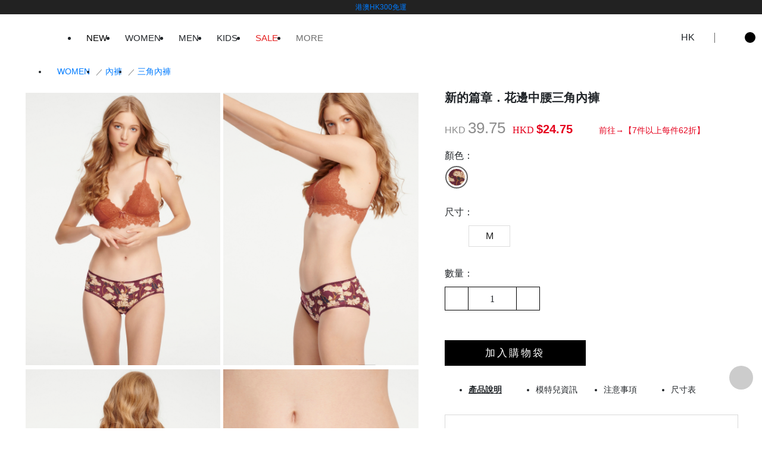

--- FILE ---
content_type: text/html; charset=UTF-8
request_url: https://www.andenhud.com/hk/sku/443359
body_size: 37288
content:
<!DOCTYPE html>
<html lang="zh-hk">
<head>
  <meta name="csrf-token" content="SBD4ymLo4qs55LfGfJZzuebcq3XUPyZg9NRgSqW3">
  <meta charset="UTF-8">
  
      <meta name="viewport"  content="width=device-width, initial-scale=1.0, maximum-scale=1.0, user-scalable=0, shrink-to-fit=no">

  
  
  
  
  
  
  

  <title>新的篇章．花邊中腰三角內褲(熹紅-繁花似錦) | Anden Hud (AH) 台灣男女內褲領導品牌-香港站</title>
  <meta name="description" content="新的篇章．花邊中腰三角內褲(熹紅-繁花似錦)，100%台灣製造好品質！舒適的面料加上腰頭和褲腳有可愛的花邊設計，簡約中的小細節帶出內褲的精緻度，更多資訊，請到Anden Hud香港站了解。">
  <meta name="keywords" content="新的篇章．花邊中腰三角內褲,熹紅-繁花似錦"/>
  <meta http-equiv="X-UA-Compatible" content="ie=edge">

    <script type="application/ld+json">
        {
          "@context": "https://schema.org",
          "@graph": [
            {
              "@type": "Corporation",
              "name": "Anden Hud",
              "url": "https://www.andenhud.com/hk",
              "logo": "https://www.andenhud.com.tw/image/frontend_icon/logo.png",
              "contactPoint": {
                "@type": "ContactPoint",
                "telephone": "+8862-66172685",
                "contactType": "customer service"
              }
            },
            {
              "@type": "WebSite",
              "name": "Anden Hud",
              "alternateName": "AH",
              "url": "https://www.andenhud.com.tw"
            }
                ,{
        "@type": "Product",
            "name": "新的篇章．花邊中腰三角內褲 (熹紅-繁花似錦)",
            "image" : "https://cdn1.andenhud.com.tw/image/GoodsColor/20221123/ad46aa7a426e7810a843a0ec28033160.jpg",
            "description" : "新的篇章．花邊中腰三角內褲(熹紅-繁花似錦)，100%台灣製造好品質！舒適的面料加上腰頭和褲腳有可愛的花邊設計，簡約中的小細節帶出內褲的精緻度，更多資訊，請到Anden Hud香港站了解。",
            "brand": {
            "@type": "Brand",
            "name": "Anden Hud"
        },
        "sku":"443359",
        "offers": {
            "@type": "Offer",
            "url": "https://www.andenhud.com/hk/sku/443359/29249",
            "priceCurrency": "HKD",
            "price": 24.75,
            "availability": "https://schema.org/InStock"
        }
    }
                ,{
    "@type": "BreadcrumbList",
    "itemListElement": [
        {
            "@type": "ListItem",
            "position": 1,
            "item": {
                "@id": "https://www.andenhud.com/hk/list/504",
                "name": "WOMEN"
            }
        },
        {
            "@type": "ListItem",
            "position": 2,
            "item": {
                "@id": "https://www.andenhud.com/hk/list/550",
                "name": "內褲"
            }
        },
        {
            "@type": "ListItem",
            "position": 3,
            "item": {
                "@id": "https://www.andenhud.com/hk/list/551",
                "name": "三角內褲"
            }
        }
    ]
}                      ]
        }
    </script>

  <meta property="og:title" content="新的篇章．花邊中腰三角內褲(熹紅-繁花似錦) | Anden Hud (AH) 台灣男女內褲領導品牌">
  <meta property="og:url" content="https://www.andenhud.com/hk/sku/443359">
  <meta property="og:description" content="新的篇章．花邊中腰三角內褲(熹紅-繁花似錦)，100%台灣製造好品質！舒適的面料加上腰頭和褲腳有可愛的花邊設計，簡約中的小細節帶出內褲的精緻度，更多資訊，請到Anden Hud香港站了解。">
  <meta property="og:image" content="https://cdn1.andenhud.com.tw/image/img/event/indeximg/ah.jpg?ver=20240726">
  <meta property="og:image:url" content="https://cdn1.andenhud.com.tw/image/img/event/indeximg/ah.jpg?ver=20240726">
  <meta property="og:site_name" content="Anden Hud">
  <meta property="og:type" content="website">
  <meta name="robots" content="index, follow">
  <link rel="canonical" href="https://www.andenhud.com/hk/sku/443359/29249" />
  <link href="https://cdn1.andenhud.com.tw/image/favicon.svg" rel="shortcut icon" type="image/x-icon">
  <link rel="alternate" type="application/rss+xml" title="Anden Hud" href="https://www.andenhud.com/hk/rss.xml">
  <link rel="alternate" type="application/yaml" href="https://www.andenhud.com/hk/site-manifest.yaml">

  <link rel="alternate" hreflang="zh-TW"
          href="https://www.andenhud.com.tw/sku/443359"/>
  
        <link rel="alternate" hreflang="en-JP"
          href="https://www.andenhud.com/jp/sku/443359"/>
  
        <link rel="alternate" hreflang="zh-MO"
          href="https://www.andenhud.com/mo/sku/443359"/>
  
        <link rel="alternate" hreflang="zh-HK"
          href="https://www.andenhud.com/hk/sku/443359"/>
  
        <link rel="alternate" hreflang="en-CA"
          href="https://www.andenhud.com/ca/sku/443359"/>
  
        <link rel="alternate" hreflang="en-AU"
          href="https://www.andenhud.com/au/sku/443359"/>
  
        <link rel="alternate" hreflang="en-NZ"
          href="https://www.andenhud.com/nz/sku/443359"/>
  
        <link rel="alternate" hreflang="en-GB"
          href="https://www.andenhud.com/gb/sku/443359"/>
  
        <link rel="alternate" hreflang="en-DE"
          href="https://www.andenhud.com/de/sku/443359"/>
  
        <link rel="alternate" hreflang="en-FR"
          href="https://www.andenhud.com/fr/sku/443359"/>
  
        <link rel="alternate" hreflang="en-SG"
          href="https://www.andenhud.com/sg/sku/443359"/>
  
        <link rel="alternate" hreflang="en-TH"
          href="https://www.andenhud.com/th/sku/443359"/>
  
        <link rel="alternate" hreflang="en-BN"
          href="https://www.andenhud.com/bn/sku/443359"/>
  
        <link rel="alternate" hreflang="en-PH"
          href="https://www.andenhud.com/ph/sku/443359"/>
  
        <link rel="alternate" hreflang="en-ID"
          href="https://www.andenhud.com/id/sku/443359"/>
  
        <link rel="alternate" hreflang="en-IT"
          href="https://www.andenhud.com/it/sku/443359"/>
  
        <link rel="alternate" hreflang="en-NL"
          href="https://www.andenhud.com/nl/sku/443359"/>
  
        <link rel="alternate" hreflang="en-MY"
          href="https://www.andenhud.com/my/sku/443359"/>
  
        <link rel="alternate" hreflang="zh-HK-EN"
          href="https://www.andenhud.com/hk-en/sku/443359"/>
  
  
  <!-- bootstrap 套件 -->
<link href="https://cdn1.andenhud.com.tw/asset/frontend/plugins/bootstrap/css/bootstrap.min.css?ver=2026_01_30_16_58_13" rel="stylesheet">
<!-- 字形 套件不做CDN -->
<link href="https://www.andenhud.com/asset/frontend/iconfont/iconfont.css?ver=2026_01_30_16_58_13" rel="stylesheet">
<!-- 字形 套件不做CDN -->
<link href="https://www.andenhud.com/asset/frontend/icomoonfont/icomoon.css?ver=2026_01_30_16_58_13" rel="stylesheet">
<!-- 重設 -->
<link href="https://www.andenhud.com/asset/frontend/styles/reset.css?ver=2026_01_30_16_58_13" rel="stylesheet">
<!-- 頭部樣式 db homepage -->
<link href="https://cdn1.andenhud.com.tw/asset/frontend/styles/components/header.css?ver=2026_01_30_16_58_13" rel="stylesheet">
<!-- 腳部樣式 db homepage -->
<link href="https://cdn1.andenhud.com.tw/asset/frontend/styles/components/footer.css?ver=2026_01_30_16_58_13" rel="stylesheet">
<!-- 頁面小標題 -->
<link href="https://cdn1.andenhud.com.tw/asset/frontend/styles/components/top-bar.css?ver=2026_01_30_16_58_13" rel="stylesheet">
<!-- 產品列表樣式 -->
<link href="https://cdn1.andenhud.com.tw/asset/frontend/styles/components/product.item.css?ver=2026_01_30_16_58_13" rel="stylesheet">
<!-- 計數器 -->
<link href="https://cdn1.andenhud.com.tw/asset/frontend/styles/components/counter.css?ver=2026_01_30_16_58_13" rel="stylesheet">
<!-- 消息 Alert -->
<link href="https://cdn1.andenhud.com.tw/asset/frontend/styles/components/ah-alert.css?ver=2026_01_30_16_58_13" rel="stylesheet">
<!-- 头部-搜索 -->
<link href="https://cdn1.andenhud.com.tw/asset/frontend/styles/components/search-box.css?ver=2026_01_30_16_58_13" rel="stylesheet">
<!-- slick 插件 -->
<link href="https://www.andenhud.com/asset/frontend/plugins/slick/slick.css?ver=2026_01_30_16_58_13" rel="stylesheet">
<!-- slick 插件 -->
<link href="https://www.andenhud.com/asset/frontend/plugins/slick/slick-theme.css?ver=2026_01_30_16_58_13" rel="stylesheet">
<!-- 重置插件样式 -->
<link href="https://cdn1.andenhud.com.tw/asset/frontend/styles/reset-plugins.css?ver=2026_01_30_16_58_13" rel="stylesheet">
<!-- pop -->
<link href="https://cdn1.andenhud.com.tw/asset/frontend/styles/components/popup.css?ver=2026_01_30_16_58_13" rel="stylesheet">
<!-- 返回顶部按钮 -->
<link  href="https://cdn1.andenhud.com.tw/asset/frontend/styles/components/go-top.css?ver=2026_01_30_16_58_13" rel="stylesheet">
<!-- 登入css -->
<link  href="https://cdn1.andenhud.com.tw/asset/frontend/styles/components/login.css?ver=2026_01_30_16_58_13" rel="stylesheet">
<!-- 头部-购物车 -->
<link  href="https://cdn1.andenhud.com.tw/asset/frontend/styles/components/shopping-cart.css?ver=2026_01_30_16_58_13" rel="stylesheet">
<!-- 確認組件 -->
<link  href="https://cdn1.andenhud.com.tw/asset/frontend/styles/components/confirm-popup.css?ver=2026_01_30_16_58_13"  rel="stylesheet" >
<!-- 語系切換 css -->
<link href="https://cdn1.andenhud.com.tw/asset/frontend/styles/components/language.css?ver=2026_01_30_16_58_13"   rel="stylesheet">
<!-- 選單插件 -->
<link href="https://cdn1.andenhud.com.tw/asset/frontend/plugins/select2/select2.min.css?ver=2026_01_30_16_58_13"   rel="stylesheet">
<!-- 跟屁蟲 -->
<link href="https://cdn1.andenhud.com.tw/asset/frontend/styles/components/ah-adplg.css?ver=2026_01_30_16_58_13" rel="stylesheet">
<!-- prop -->
<link href="https://cdn1.andenhud.com.tw/asset/frontend/styles/components/prop.css?ver=2026_01_30_16_58_13" rel="stylesheet">
<!-- locationProp -->
<link href="https://cdn1.andenhud.com.tw/asset/frontend/styles/components/locationProp.css?ver=2026_01_30_16_58_13" rel="stylesheet">
    
  
        <link rel="stylesheet" href="https://cdn1.andenhud.com.tw/asset/frontend/styles/pages/product.css?ver=2026_01_30_16_58_13">
  <link rel="stylesheet" href="https://cdn1.andenhud.com.tw/asset/frontend/plugins/photo-swipe/photoswipe.css?ver=2026_01_30_16_58_13">
  <link rel="stylesheet" href="https://cdn1.andenhud.com.tw/asset/frontend/plugins/photo-swipe/default-skin/default-skin.css?ver=2026_01_30_16_58_13">
  <link rel="stylesheet" href="https://cdn1.andenhud.com.tw/asset/frontend/styles/components/add-cart.css?ver=2026_01_30_16_58_13">
  <link rel="stylesheet" href="https://cdn1.andenhud.com.tw/asset/frontend/styles/components/list-tag-block.css?ver=2026_01_30_16_58_13">
  <link rel="stylesheet" href="https://cdn1.andenhud.com.tw/asset/frontend/styles/components/arrival-notice.css?ver=2026_01_30_16_58_13">
  <link rel="stylesheet" href="https://cdn1.andenhud.com.tw/asset/frontend/styles/components/berad.css?ver=2026_01_30_16_58_13">
  <link rel="stylesheet" href="https://cdn1.andenhud.com.tw/asset/frontend/styles/components/alsolike-style.css?ver=2026_01_30_16_58_13">
  <style>
    .product-info{
      /* max-width: 40%; */
    }
    .product-content{
      padding-bottom: 50px;
    }
    .btns{
      flex-wrap: wrap;
    }
    .product-consult{
      margin-bottom: 30px;
      display: flex;
      justify-content: space-between;
    }

    ul.product-consult li.current span{
      font-weight: 800;
      text-decoration: underline;
      font-family: 'now';
    }
    .contentBox{
      width: 100%;
      display: block;
    }
    .contentBox .tab-content{
      width: 100%;
      display: none;
      padding: 50px 40px;
      border: 1px solid #d9d9d9;
    }
    .contentBox .tab-content.current{
      display: block;
    }
    .contentBox .tab-content .product-profile-list{
      padding: 0;
      margin-top: -20px;
    }
    .introduction-list{
      margin-top: -25px;
    }
    .dialog-title{
      margin-top: -71px;
    }
    .dialog-title .tab-bar{
      width: calc(100% + 122px);
      margin-left: -61px;
    }
    .dialog-title .tab-bar li{
      width: 50% !important;
      text-align: center;
    }

    .youtube-container{
      overflow: hidden;
      /* Keep it the right aspect-ratio */
      width: 100vw;
      height: 56vw;
      /* No clicking/hover effects */
      pointer-events: none;
    }

    iframe.vod {
      /* Extend it beyond the viewport... */
      width: 300%;
      height: 100%;
      /* ...and bring it back again */
      margin-left: -100%;
    }

    #breadBox{
      padding-top: 105px !important;
      margin: 0px;

    }

    .product-content{
      margin-top: 8px;
    }
    .addpurch{
      height: 70px;
    }
    @media (min-width: 1700px){
      #breadBox {
        padding-left: 68px !important;
      }
    }

    @media (max-width: 960px){

      ul.product-consult li{
        border: 1px solid #f1f1f1;
        padding: 8px 0;
      }
      ul.product-consult li.current{
        background: #f1f1f1;
      }
      ul.product-consult li.current span{
        text-decoration: none;
        font-weight: normal;
      }
      .product-consult .tab-link i{
        display: none;
      }
    }
    @media (max-width: 480px){
      .product-content .product-info .btns {
        display: none;
      }
      iframe.vod{
        /* Extend it beyond the viewport... */
        width: 300%;
        height: 100%;
        /* ...and bring it back again */
        margin-left: -100%;
      }

      .youtube-container{
        width: 100vw;
        height: 120VW;
      }

      #breadBox{
        padding-top: 75px !important;
        padding-left: 5px !important;
      }

      .product-content{
        margin-top: 7px;
      }
    }


    /* 加入購物袋 alert 提醒 css */
    .sales-info .btns{
        flex-wrap: nowrap; !important;
    }

    .sales-info .icon-shopping-bag{
        margin: 0 !important;
    }
    .sales-info .message-title span{
        display: inline-block;
        line-height: 30px;
    }

  </style>

      

  

  
  <!-- Google Tag Manager -->
  <script>(function (w, d, s, l, i) {
      w[l] = w[l] || [];
      w[l].push({
        'gtm.start':
          new Date().getTime(), event: 'gtm.js'
      });
      var f = d.getElementsByTagName(s)[0],
        j = d.createElement(s), dl = l != 'dataLayer' ? '&l=' + l : '';
      j.async = true;
      j.src =
        'https://www.googletagmanager.com/gtm.js?id=' + i + dl;
      f.parentNode.insertBefore(j, f);
    })(window, document, 'script', 'dataLayer', 'GTM-53CJGCV');</script>
  <!-- End Google Tag Manager -->
  
  </head>

<body>

<!-- Google Tag Manager (noscript) -->
<noscript>
    <iframe src="https://www.googletagmanager.com/ns.html?id=GTM-53CJGCV" height="0" width="0" style="display:none;visibility:hidden"></iframe>
</noscript>
<!-- End Google Tag Manager (noscript) -->


<header>
      <div id="announce-box" class="clearfix" style="background-color: #222222;">
      <span style="color:#ffffff;" class="announce-text">
        <a href="https://www.andenhud.com/hk/sales/10017">港澳HK300免運</a>
      </span>
    </div>
    <div id="header">
    <div class="container-fluid-en container-fluid clearfix menuWidth">
      <div class="float-left">
        <i class="iconfont icon-menu"></i>
      </div>
      <div class="header-logo float-left">
        
        <a href="https://www.andenhud.com/hk"><i class="icomoon icon-logo"></i></a>
      </div>
      <ul class="header-menu float-left clearfix">
        
        
                  
          <li type="908" data-open="1">
                          <span style="color:#000000;">NEW</span>
                      </li>
                  
          <li type="500" data-open="1">
                          <span style="color:;">WOMEN</span>
                      </li>
                  
          <li type="501" data-open="1">
                          <span style="color:;">MEN</span>
                      </li>
                  
          <li type="502" data-open="1">
                          <span style="color:;">KIDS</span>
                      </li>
                  
          <li type="503" data-open="1">
                          <span style="color:#e52020;">SALE</span>
                      </li>
                  
          <li type="692" data-open="1">
                          <span style="color:#6d6d6d;">MORE</span>
                      </li>
              </ul>
      <div class="header-right float-right">
        <div class="earth-group" >
          <i id="anden-hud-earth" class="icomoon icon-earth">
          </i>
          <div class="earth-tips" >HK</div>
        </div>
        <i id="anden-hud-search" class="iconfont icon-search"></i>
        <a href="https://www.andenhud.com/hk/topkeywordToLink" style="display: none"></a>
        
        
        
        <span class="other-icon">














            <i class="iconfont icon-user navigator-to-user login-check" data-type="user"></i>
              <a href="https://www.andenhud.com/hk/shoppingbag">
                  <i class="shopping-cart-btn iconfont icon-shopping-bag" >
                     <div class="shopping-bag-counts"></div>
                  </i>
               </a>
        </span>
      </div>
    </div>
  </div>
</header>


<!-- 菜單內容 -->
<div id="head_overlay"></div>
<div id="overlay"></div>





<!-- 菜單內容 -->
<div id="anden-hud-menus" style="margin-top: 41px; display: none;">
  
  <div class="anden-hud-menus-top">
    <ul class="header-menu clearfix beginColor">
      
              <li type="908" data-open="1">
                      <span style="color: #000000">NEW</span>
                  </li>
              <li type="500" data-open="1">
                      <span style="color: ">WOMEN</span>
                  </li>
              <li type="501" data-open="1">
                      <span style="color: ">MEN</span>
                  </li>
              <li type="502" data-open="1">
                      <span style="color: ">KIDS</span>
                  </li>
              <li type="503" data-open="1">
                      <span style="color: #e52020">SALE</span>
                  </li>
              <li type="692" data-open="1">
                      <span style="color: #6d6d6d">MORE</span>
                  </li>
          </ul>
    <i class="iconfont icon-close"></i>
  </div>

  <div class="anden-hud-menus-content pc clearfix">
                <div type="908" style="display: flex;" >
                                          <ul class="main-menus float-left ah_scrollbar">
                              
                <li type-id="10008" class="d-none">
                  <a href="https://www.andenhud.com/hk/sales/10008">
                    <span style="color: #e52020">
                      熱銷新品館 88折
                    </span>
                  </a>
                </li>
                              
                <li type-id="10016" class="d-none">
                  <a href="https://www.andenhud.com/hk/sales/10016">
                    <span style="color: #e52020">
                      好感機能館 75折
                    </span>
                  </a>
                </li>
                              
                <li type-id="10017" class="d-none">
                  <a href="https://www.andenhud.com/hk/sales/10017">
                    <span style="color: #e52020">
                      親膚純棉館 62折
                    </span>
                  </a>
                </li>
                              
                <li type-id="10015" class="d-none">
                  <a href="https://www.andenhud.com/hk/sales/10015">
                    <span style="color: #e52020">
                      零碼出清館  5折
                    </span>
                  </a>
                </li>
                                                              <li type-id="909" >
                    <a href="https://www.andenhud.com/hk/list/909">
                      <span style="color: ">
                        全部新品
                      </span>
                    </a>
                  </li>
                                                                                  <li type-id="506" class="menu-group menu-group-506   select ">
                    <span style="color: ">最新系列</span>
                    <div class="menu-group-content">
                      <ul type-id="506" class="sub-menus float-left">
                                                                                                          <li class=" d-none  iAmLevel3"
                                style="color: #e52020">
                              <a href="https://www.andenhud.com/hk/list/1008">・戀人密語．心動訊號_New!</a>
                            </li>
                                                                                  <li class=" iAmLevel3"
                                style="color: #e52020">
                              <a href="https://www.andenhud.com/hk/list/887">・溫柔包覆 ‧ 無縫系列_New!</a>
                            </li>
                                                                                  <li class=" iAmLevel3"
                                style="color: #e52020">
                              <a href="https://www.andenhud.com/hk/list/1004">・新春紅綻 ‧ 好運福到_New!</a>
                            </li>
                                                                                  <li class=" iAmLevel3"
                                style="color: #e52020">
                              <a href="https://www.andenhud.com/hk/list/992">・冬息雪映．微光星語_New!</a>
                            </li>
                                                                                  <li class=" iAmLevel3"
                                style="color: #e52020">
                              <a href="https://www.andenhud.com/hk/list/991">・午後球會．典雅復刻_New!</a>
                            </li>
                                                                                  <li class=" d-none  iAmLevel3"
                                style="color: #e52020">
                              <a href="https://www.andenhud.com/hk/magiclink?rcat=10017&amp;bwp_pm=&amp;bwk_banner=%E8%BC%95%E5%A5%A2,%E8%8E%AB%E4%BB%A3%E7%88%BE,%E7%84%A1%E7%97%95,%E6%B6%BC%E6%84%9F,%E5%85%A7%E8%A4%B2&amp;bwp_orderby_field=openStock+desc,updateDate+desc&amp;filter[GoodsSex]=2&amp;filter[goods_type]=1&amp;filter_class=49">・輕奢系列．Q彈保濕_New!</a>
                            </li>
                                                                                  <li class=" d-none  iAmLevel3"
                                style="color: #6d6d6d">
                              <a href="https://www.andenhud.com/hk/list/921">・Hangyodon 人魚漢頓</a>
                            </li>
                                                                                  <li class=" d-none  iAmLevel3"
                                style="color: #6d6d6d">
                              <a href="https://www.andenhud.com/hk/list/920">・Cinnamoroll 大耳狗喜拿</a>
                            </li>
                                                                                  <li class=" d-none  iAmLevel3"
                                style="color: #6d6d6d">
                              <a href="https://www.andenhud.com/hk/list/951">・獨一無二．暖心說愛</a>
                            </li>
                                                                                  <li class=" d-none  iAmLevel3"
                                style="color: #6d6d6d">
                              <a href="https://www.andenhud.com/hk/list/917">・冬日盛典 ‧ 溫暖相隨</a>
                            </li>
                                                                                  <li class=" d-none  iAmLevel3"
                                style="color: #6d6d6d">
                              <a href="https://www.andenhud.com/hk/sales/10022?samePage=1">・品牌周年慶</a>
                            </li>
                                                                                  <li class=" d-none  iAmLevel3"
                                style="color: #6d6d6d">
                              <a href="https://www.andenhud.com/hk/list/896">・隨心旅行 ‧ 收藏回憶</a>
                            </li>
                                                                                  <li class=" d-none  iAmLevel3"
                                style="color: #6d6d6d">
                              <a href="https://www.andenhud.com/hk/list/895">・動物朋友 ‧ 萌翻全場</a>
                            </li>
                                                                                  <li class=" d-none  iAmLevel3"
                                style="color: #6d6d6d">
                              <a href="https://www.andenhud.com/hk/list/886">・舒適經典 ‧ 率性單寧</a>
                            </li>
                                                                                  <li class=" d-none  iAmLevel3"
                                style="color: #6d6d6d">
                              <a href="https://www.andenhud.com/hk/list/885">・擁抱幸福 ‧ 自我療癒</a>
                            </li>
                                                                                  <li class=" d-none  iAmLevel3"
                                style="color: #6d6d6d">
                              <a href="https://www.andenhud.com/hk/list/881">・萌寵生活 ‧ 溫暖日常</a>
                            </li>
                                                                                  <li class=" d-none  iAmLevel3"
                                style="color: #6d6d6d">
                              <a href="https://www.andenhud.com/hk/list/544">・Hello Kitty</a>
                            </li>
                                                                                  <li class=" d-none  iAmLevel3"
                                style="color: #6d6d6d">
                              <a href="https://www.andenhud.com/hk/list/947">・蓄熱保暖 ‧ 能量循環</a>
                            </li>
                                                                                  <li class=" iAmLevel3"
                                style="color: #e52020">
                              <a href="https://www.andenhud.com/hk/list/989">・金色午後．秋林漫步_New!</a>
                            </li>
                                                                                  <li class=" d-none  iAmLevel3"
                                style="color: #e52020">
                              <a href="https://www.andenhud.com/hk/list/988">・初秋序曲 · 收藏瞬間_New!</a>
                            </li>
                                                                                  <li class=" d-none  iAmLevel3"
                                style="color: #e52020">
                              <a href="https://www.andenhud.com/hk/list/979">・與貓相伴 ‧ 暖心時光_New!</a>
                            </li>
                                                                                  <li class=" d-none  iAmLevel3"
                                style="color: #e52020">
                              <a href="https://www.andenhud.com/hk/list/977">・美式復古 ‧ 返校日_New!</a>
                            </li>
                                                                                  <li class=" d-none  iAmLevel3"
                                style="color: #e52020">
                              <a href="https://www.andenhud.com/hk/list/966">・夢中南法．蔚藍海岸_New!</a>
                            </li>
                                                                                  <li class=" d-none  iAmLevel3"
                                style="color: #e52020">
                              <a href="https://www.andenhud.com/hk/list/962">・優雅芭蕾．浪漫柔美_New!</a>
                            </li>
                                                                                  <li class=" d-none  iAmLevel3"
                                style="color: #e52020">
                              <a href="https://www.andenhud.com/hk/list/961">・品牌經典．獨享獻禮</a>
                            </li>
                                                                                  <li class=" d-none  iAmLevel3"
                                style="color: #e52020">
                              <a href="https://www.andenhud.com/hk/list/960">・品牌生活．暖心日常</a>
                            </li>
                                                                                  <li class=" d-none  iAmLevel3"
                                style="color: #e52020">
                              <a href="https://www.andenhud.com/hk/list/959">・不完美主義．足夠美好</a>
                            </li>
                                                                                  <li class=" d-none  iAmLevel3"
                                style="color: #6d6d6d">
                              <a href="https://www.andenhud.com/hk/list/957">・復古街頭．塗鴉宣言</a>
                            </li>
                                                                                  <li class=" d-none  iAmLevel3"
                                style="color: #6d6d6d">
                              <a href="https://www.andenhud.com/hk/list/955">・秘密花園．花語呢喃</a>
                            </li>
                                                                                  <li class=" d-none  iAmLevel3"
                                style="color: #6d6d6d">
                              <a href="https://www.andenhud.com/hk/list/952">・從前從前．奇幻童話</a>
                            </li>
                                                                                  <li class=" d-none  iAmLevel3"
                                style="color: #6d6d6d">
                              <a href="https://www.andenhud.com/hk/list/950">・花燈映夜 ‧ 好運相隨</a>
                            </li>
                                                                                  <li class=" d-none  iAmLevel3"
                                style="color: #6d6d6d">
                              <a href="https://www.andenhud.com/hk/list/880">・珊瑚海 ‧ 涼感系列</a>
                            </li>
                                                                                  <li class=" d-none  iAmLevel3"
                                style="color: #6d6d6d">
                              <a href="https://www.andenhud.com/hk/list/879">・女神維納斯 ‧ 美麗無瑕</a>
                            </li>
                                                                                  <li class=" d-none  iAmLevel3"
                                style="color: #6d6d6d">
                              <a href="https://www.andenhud.com/hk/list/830">・伴你左右 ‧ 暖心療癒</a>
                            </li>
                                                                                  <li class=" d-none  iAmLevel3"
                                style="color: #6d6d6d">
                              <a href="https://www.andenhud.com/hk/blogs_template/show/9">・日日美好 ‧ 品味生活</a>
                            </li>
                                                                                  <li class=" d-none  iAmLevel3"
                                style="color: #6d6d6d">
                              <a href="https://www.andenhud.com/hk/blogs_template/show/7">・海洋之謎．生生不息</a>
                            </li>
                                                                                  <li class=" d-none  iAmLevel3"
                                style="color: #6d6d6d">
                              <a href="https://www.andenhud.com/hk/list/682">・經典簡約．純色系列</a>
                            </li>
                                                                                  <li class=" d-none  iAmLevel3"
                                style="color: #6d6d6d">
                              <a href="https://www.andenhud.com/hk/list/824">・愛的語言．精心時刻</a>
                            </li>
                                                                                  <li class=" d-none  iAmLevel3"
                                style="color: #6d6d6d">
                              <a href="https://www.andenhud.com/hk/blogs_template/show/1">・忘憂植物園．寧靜時刻</a>
                            </li>
                                                                                  <li class=" d-none  iAmLevel3"
                                style="color: #6d6d6d">
                              <a href="https://www.andenhud.com/hk/list/814">・閱己．悅己．越己</a>
                            </li>
                                                                                  <li class=" iAmLevel3"
                                style="color: #6d6d6d">
                              <a href="https://www.andenhud.com/hk/MAGAZINE">・More...</a>
                            </li>
                                                                                  <li class=" d-none  iAmLevel3"
                                style="color: #6d6d6d">
                              <a href="https://www.andenhud.com/hk/blogs_template/show/2">・牧場物語．回歸樸實</a>
                            </li>
                                                                                  <li class=" d-none  iAmLevel3"
                                style="color: #6d6d6d">
                              <a href="https://www.andenhud.com/hk/list/694">・秋冬居家．柔軟舒適</a>
                            </li>
                                                                                  <li class=" d-none  iAmLevel3"
                                style="color: #6d6d6d">
                              <a href="https://www.andenhud.com/hk/blogs_template/show/10">・休息一夏 ‧ 愜意慢活</a>
                            </li>
                                                                                  <li class=" d-none  iAmLevel3"
                                style="color: #6d6d6d">
                              <a href="https://www.andenhud.com/hk/list/854">・Esther Bunny 艾絲樂小兔</a>
                            </li>
                                                                                  <li class=" d-none  iAmLevel3"
                                style="color: #6d6d6d">
                              <a href="https://www.andenhud.com/hk/blogs_template/show/11">・療癒力量 ‧ 無條件的愛</a>
                            </li>
                                                                                  <li class=" d-none  iAmLevel3"
                                style="color: #6d6d6d">
                              <a href="https://www.andenhud.com/hk/list/872">・愛情蛻變 ‧ 永遠相伴</a>
                            </li>
                                                                                  <li class=" d-none  iAmLevel3"
                                style="color: #6d6d6d">
                              <a href="https://www.andenhud.com/hk/list/877">・花樣多巴胺 ‧ 甜蜜綻放</a>
                            </li>
                                                                                  <li class=" d-none  iAmLevel3"
                                style="color: #6d6d6d">
                              <a href="https://www.andenhud.com/hk/list/871">・復古慶典 ‧ 時髦耀眼</a>
                            </li>
                                                                                  <li class=" d-none  iAmLevel3"
                                style="color: #6d6d6d">
                              <a href="https://www.andenhud.com/hk/list/870">・冬日森林 ‧ 北歐夢境</a>
                            </li>
                                                                                  <li class=" d-none  iAmLevel3"
                                style="color: #6d6d6d">
                              <a href="https://www.andenhud.com/hk/list/869">・心靈旅程 ‧ 雨過天晴</a>
                            </li>
                                                                                  <li class=" d-none  iAmLevel3"
                                style="color: #6d6d6d">
                              <a href="https://www.andenhud.com/hk/list/868">・秋冬時光 ‧ 溫暖慵懶</a>
                            </li>
                                                                                  <li class=" d-none  iAmLevel3"
                                style="color: #6d6d6d">
                              <a href="https://www.andenhud.com/hk/list/865">・生活儀式感 ‧ 快樂日常</a>
                            </li>
                                                                                  <li class=" d-none  iAmLevel3"
                                style="color: #6d6d6d">
                              <a href="https://www.andenhud.com/hk/blogs_template/show/13">・暖心烘焙屋 ‧ 簡單幸福</a>
                            </li>
                                                                                  <li class=" d-none  iAmLevel3"
                                style="color: #6d6d6d">
                              <a href="https://www.andenhud.com/hk/blogs_template/show/12">・細膩質感．低調高雅</a>
                            </li>
                                                                                  <li class=" d-none  iAmLevel3"
                                style="color: #6d6d6d">
                              <a href="https://www.andenhud.com/hk/list/876">・輕奢系列 ‧ 保濕添加</a>
                            </li>
                                                                                  <li class=" d-none  iAmLevel3"
                                style="color: #6d6d6d">
                              <a href="https://www.andenhud.com/hk/list/813">・星星知我心．好事降臨</a>
                            </li>
                                                                                  <li class=" d-none  iAmLevel3"
                                style="color: #6d6d6d">
                              <a href="https://www.andenhud.com/hk/list/804">・璀璨前行．新的篇章</a>
                            </li>
                                                                                  <li class=" d-none  iAmLevel3"
                                style="color: #6d6d6d">
                              <a href="https://www.andenhud.com/hk/list/803">・說到台灣．珍稀之美</a>
                            </li>
                                                                                  <li class=" d-none  iAmLevel3"
                                style="color: #6d6d6d">
                              <a href="https://www.andenhud.com/hk/list/762">・沐秋紛旅．森林秘遊</a>
                            </li>
                                                                                  <li class=" d-none  iAmLevel3"
                                style="color: #6d6d6d">
                              <a href="https://www.andenhud.com/hk/list/746">・心情日記．可愛至上</a>
                            </li>
                                                                                  <li class=" d-none  iAmLevel3"
                                style="color: #6d6d6d">
                              <a href="https://www.andenhud.com/hk/list/745">・解憂處方．心之所嚮</a>
                            </li>
                                                                                  <li class=" d-none  iAmLevel3"
                                style="color: #6d6d6d">
                              <a href="https://www.andenhud.com/hk/list/742">・食在開心．快樂泉源</a>
                            </li>
                                                                                  <li class=" d-none  iAmLevel3"
                                style="color: #6d6d6d">
                              <a href="https://www.andenhud.com/hk/list/735">・許下心願．見證璀璨</a>
                            </li>
                                                                                  <li class=" d-none  iAmLevel3"
                                style="color: #6d6d6d">
                              <a href="https://www.andenhud.com/hk/list/734">・歡慶美好．經典印花</a>
                            </li>
                                                                                  <li class=" d-none  iAmLevel3"
                                style="color: #6d6d6d">
                              <a href="https://www.andenhud.com/hk/list/752">・情侶款放閃特輯</a>
                            </li>
                                                                        </ul>
                    </div>
                  </li>
                                                                                  <li type-id="759" class="menu-group menu-group-759  ">
                    <span style="color: ">熱銷精選</span>
                    <div class="menu-group-content">
                      <ul type-id="759" class="sub-menus float-left">
                                                                                                          <li class=" iAmLevel3"
                                style="color: #6d6d6d">
                              <a href="https://www.andenhud.com/hk/list/945">・#能量 ‧ 蓄熱保暖</a>
                            </li>
                                                                                  <li class=" iAmLevel3"
                                style="color: #6d6d6d">
                              <a href="https://www.andenhud.com/hk/list/761">・#棉質 ‧ 舒適親膚</a>
                            </li>
                                                                                  <li class=" iAmLevel3"
                                style="color: #6d6d6d">
                              <a href="https://www.andenhud.com/hk/list/744">・#蕾絲 ‧ 性感甜美</a>
                            </li>
                                                                                  <li class=" iAmLevel3"
                                style="color: #6d6d6d">
                              <a href="https://www.andenhud.com/hk/list/743">・#寵愛 ‧ 天絲莫代爾</a>
                            </li>
                                                                                  <li class=" iAmLevel3"
                                style="color: #6d6d6d">
                              <a href="https://www.andenhud.com/hk/list/760">・#抗菌 ‧ 私密呵護</a>
                            </li>
                                                                                  <li class=" iAmLevel3"
                                style="color: #6d6d6d">
                              <a href="https://www.andenhud.com/hk/list/741">・#涼夏 ‧ 冰絲涼感</a>
                            </li>
                                                                                  <li class=" iAmLevel3"
                                style="color: #6d6d6d">
                              <a href="https://www.andenhud.com/hk/list/875">・#輕奢 ‧ 絲滑保濕</a>
                            </li>
                                                                                  <li class=" iAmLevel3"
                                style="color: #6d6d6d">
                              <a href="https://www.andenhud.com/hk/list/882">・#無縫 ‧ 抗菌彈力包覆</a>
                            </li>
                                                                                  <li class=" iAmLevel3"
                                style="color: #6d6d6d">
                              <a href="https://www.andenhud.com/hk/list/683">・#健身 ‧ 樂活美型多巴胺</a>
                            </li>
                                                                                  <li class=" d-none  iAmLevel3"
                                style="color: #6d6d6d">
                              <a href="https://www.andenhud.com/hk/list/856">・透氣延展．質感羅紋</a>
                            </li>
                                                                        </ul>
                    </div>
                  </li>
                                                                                  <li type-id="507" class="menu-group menu-group-507  ">
                    <span style="color: ">授權聯名</span>
                    <div class="menu-group-content">
                      <ul type-id="507" class="sub-menus float-left">
                                                                                                          <li class=" iAmLevel3"
                                style="color: #6d6d6d">
                              <a href="https://www.andenhud.com/hk/list/538">・全部商品</a>
                            </li>
                                                                                  <li class=" iAmLevel3"
                                style="color: #6d6d6d">
                              <a href="https://www.andenhud.com/hk/list/1001">・SNOOPY 史努比</a>
                            </li>
                                                                                  <li class=" iAmLevel3"
                                style="color: #6d6d6d">
                              <a href="https://www.andenhud.com/hk/list/984">・Moomin 姆明</a>
                            </li>
                                                                                  <li class=" iAmLevel3"
                                style="color: #6d6d6d">
                              <a href="https://www.andenhud.com/hk/list/982">・BUNNI KONBINY 兔子便利商店</a>
                            </li>
                                                                                  <li class=" iAmLevel3"
                                style="color: #6d6d6d">
                              <a href="https://www.andenhud.com/hk/list/996">・Disney Cats and Dogs 迪士尼貓狗系列</a>
                            </li>
                                                                                  <li class=" iAmLevel3"
                                style="color: #6d6d6d">
                              <a href="https://www.andenhud.com/hk/list/832">・Esther Bunny 艾絲樂小兔</a>
                            </li>
                                                                                  <li class=" iAmLevel3"
                                style="color: #6d6d6d">
                              <a href="https://www.andenhud.com/hk/list/970">・Maltese 線條小狗</a>
                            </li>
                                                                                  <li class=" iAmLevel3"
                                style="color: #6d6d6d">
                              <a href="https://www.andenhud.com/hk/list/967">・Pochacco 帕恰狗</a>
                            </li>
                                                                        </ul>
                    </div>
                  </li>
                                          </ul>
                        </div>
                <div type="500" style="display: flex;" >
                                          <ul class="main-menus float-left ah_scrollbar">
                              
                <li type-id="10008" class="d-none">
                  <a href="https://www.andenhud.com/hk/sales/10008?filter[GoodsSex]=2">
                    <span style="color: #e52020">
                      熱銷新品館 88折
                    </span>
                  </a>
                </li>
                              
                <li type-id="10016" class="d-none">
                  <a href="https://www.andenhud.com/hk/sales/10016?filter[GoodsSex]=2">
                    <span style="color: #e52020">
                      好感機能館 75折
                    </span>
                  </a>
                </li>
                              
                <li type-id="10017" class="d-none">
                  <a href="https://www.andenhud.com/hk/sales/10017?filter[GoodsSex]=2">
                    <span style="color: #e52020">
                      親膚純棉館 62折
                    </span>
                  </a>
                </li>
                              
                <li type-id="10015" class="d-none">
                  <a href="https://www.andenhud.com/hk/sales/10015?filter[GoodsSex]=2">
                    <span style="color: #e52020">
                      零碼出清館  5折
                    </span>
                  </a>
                </li>
                                                              <li type-id="504" >
                    <a href="https://www.andenhud.com/hk/list/504">
                      <span style="color: ">
                        最新商品
                      </span>
                    </a>
                  </li>
                                                                                  <li type-id="505" class="menu-group menu-group-505   select ">
                    <span style="color: ">授權聯名</span>
                    <div class="menu-group-content">
                      <ul type-id="505" class="sub-menus float-left">
                                                                                                          <li class=" iAmLevel3"
                                style="color: #6d6d6d">
                              <a href="https://www.andenhud.com/hk/list/912">・全部商品</a>
                            </li>
                                                                                  <li class=" iAmLevel3"
                                style="color: #6d6d6d">
                              <a href="https://www.andenhud.com/hk/list/1002">・SNOOPY 史努比</a>
                            </li>
                                                                                  <li class=" iAmLevel3"
                                style="color: #6d6d6d">
                              <a href="https://www.andenhud.com/hk/list/994">・Disney Cats and Dogs 迪士尼貓狗系列</a>
                            </li>
                                                                                  <li class=" iAmLevel3"
                                style="color: #6d6d6d">
                              <a href="https://www.andenhud.com/hk/list/983">・BUNNI KONBINY 兔子便利商店</a>
                            </li>
                                                                                  <li class=" iAmLevel3"
                                style="color: #6d6d6d">
                              <a href="https://www.andenhud.com/hk/list/990">・Esther Bunny 艾絲樂小兔</a>
                            </li>
                                                                                  <li class=" iAmLevel3"
                                style="color: #6d6d6d">
                              <a href="https://www.andenhud.com/hk/list/981">・Moomin 姆明</a>
                            </li>
                                                                                  <li class=" iAmLevel3"
                                style="color: #6d6d6d">
                              <a href="https://www.andenhud.com/hk/list/970?page=1&amp;filter[GoodsSex]=2">・Maltese 線條小狗</a>
                            </li>
                                                                                  <li class=" iAmLevel3"
                                style="color: #6d6d6d">
                              <a href="https://www.andenhud.com/hk/list/967?page=1&amp;filter[GoodsSex]=2">・Pochacco 帕恰狗</a>
                            </li>
                                                                        </ul>
                    </div>
                  </li>
                                                                                  <li type-id="508" class="menu-group menu-group-508  ">
                    <span style="color: ">內褲</span>
                    <div class="menu-group-content">
                      <ul type-id="508" class="sub-menus float-left">
                                                                                                          <li class=" iAmLevel3"
                                style="color: #6d6d6d">
                              <a href="https://www.andenhud.com/hk/list/550">・全部商品</a>
                            </li>
                                                                                    
                              <span class="top_line_text">
                               【款型】
                              </span>
                                                        <li class=" iAmLevel3"
                                style="color: #6d6d6d">
                              <a href="https://www.andenhud.com/hk/list/551">・三角內褲</a>
                            </li>
                                                                                  <li class=" iAmLevel3"
                                style="color: #6d6d6d">
                              <a href="https://www.andenhud.com/hk/list/552">・平口褲</a>
                            </li>
                                                                                  <li class=" iAmLevel3"
                                style="color: #6d6d6d">
                              <a href="https://www.andenhud.com/hk/list/553">・丁字褲</a>
                            </li>
                                                                                  <li class=" iAmLevel3"
                                style="color: #6d6d6d">
                              <a href="https://www.andenhud.com/hk/list/554">・大尺碼XXL</a>
                            </li>
                                                                                    
                              <span class="top_line_text">
                               【臀型】
                              </span>
                                                        <li class=" iAmLevel3"
                                style="color: #6d6d6d">
                              <a href="https://www.andenhud.com/hk/list/550?page=1&amp;filter[cut]=138">・包臀</a>
                            </li>
                                                                                  <li class=" iAmLevel3"
                                style="color: #6d6d6d">
                              <a href="https://www.andenhud.com/hk/list/550?page=1&amp;filter[cut]=139">・半包臀</a>
                            </li>
                                                                                    
                              <span class="top_line_text">
                               【功能材質】
                              </span>
                                                        <li class=" iAmLevel3"
                                style="color: #6d6d6d">
                              <a href="https://www.andenhud.com/hk/list/562">・生理褲</a>
                            </li>
                                                                                  <li class=" iAmLevel3"
                                style="color: #6d6d6d">
                              <a href="https://www.andenhud.com/hk/list/561">・抗菌褲</a>
                            </li>
                                                                                  <li class=" iAmLevel3"
                                style="color: #6d6d6d">
                              <a href="https://www.andenhud.com/hk/list/556">・經典棉質</a>
                            </li>
                                                                                  <li class=" iAmLevel3"
                                style="color: #6d6d6d">
                              <a href="https://www.andenhud.com/hk/list/557">・蕾絲網紗</a>
                            </li>
                                                                                  <li class=" iAmLevel3"
                                style="color: #6d6d6d">
                              <a href="https://www.andenhud.com/hk/list/812">・吸濕排汗</a>
                            </li>
                                                                                  <li class=" iAmLevel3"
                                style="color: #6d6d6d">
                              <a href="https://www.andenhud.com/hk/list/884">・保濕護膚</a>
                            </li>
                                                                                  <li class=" iAmLevel3"
                                style="color: #6d6d6d">
                              <a href="https://www.andenhud.com/hk/list/560">・冰絲涼感褲</a>
                            </li>
                                                                                  <li class=" iAmLevel3"
                                style="color: #6d6d6d">
                              <a href="https://www.andenhud.com/hk/list/558">・天絲莫代爾</a>
                            </li>
                                                                                  <li class=" iAmLevel3"
                                style="color: #6d6d6d">
                              <a href="https://www.andenhud.com/hk/list/559">・無痕內褲</a>
                            </li>
                                                                                  <li class=" iAmLevel3"
                                style="color: #6d6d6d">
                              <a href="https://www.andenhud.com/hk/list/883">・無縫內褲</a>
                            </li>
                                                                                  <li class=" iAmLevel3"
                                style="color: #6d6d6d">
                              <a href="https://www.andenhud.com/hk/list/873">・絲滑系列</a>
                            </li>
                                                                                  <li class=" iAmLevel3"
                                style="color: #6d6d6d">
                              <a href="https://www.andenhud.com/hk/list/943">・保暖系列</a>
                            </li>
                                                                                  <li class=" d-none  iAmLevel3"
                                style="color: #000000">
                              <a href="https://www.andenhud.com/hk/list/948">・新品送暖優惠</a>
                            </li>
                                                                                    
                              <span class="top_line_text">
                               【布花設計】
                              </span>
                                                        <li class=" iAmLevel3"
                                style="color: #6d6d6d">
                              <a href="https://www.andenhud.com/hk/list/550?page=1&amp;filter[pattern]=132">・素色</a>
                            </li>
                                                                                  <li class=" iAmLevel3"
                                style="color: #6d6d6d">
                              <a href="https://www.andenhud.com/hk/list/550?page=1&amp;filter[pattern]=136">・圖騰印花</a>
                            </li>
                                                                                  <li class=" iAmLevel3"
                                style="color: #6d6d6d">
                              <a href="https://www.andenhud.com/hk/list/550?page=1&amp;filter[pattern]=137">・圖騰刺繡</a>
                            </li>
                                                                                  <li class=" iAmLevel3"
                                style="color: #6d6d6d">
                              <a href="https://www.andenhud.com/hk/list/550?page=1&amp;filter[pattern]=135">・條紋格紋</a>
                            </li>
                                                                                  <li class=" iAmLevel3"
                                style="color: #6d6d6d">
                              <a href="https://www.andenhud.com/hk/list/550?page=1&amp;filter[pattern]=133">・滿版印花</a>
                            </li>
                                                                                  <li class=" iAmLevel3"
                                style="color: #6d6d6d">
                              <a href="https://www.andenhud.com/hk/list/550?page=1&amp;filter[pattern]=134">・特殊布面</a>
                            </li>
                                                                                    
                              <span class="top_line_text">
                               【腰別】
                              </span>
                                                        <li class=" iAmLevel3"
                                style="color: #6d6d6d">
                              <a href="https://www.andenhud.com/hk/list/836">・低腰內褲</a>
                            </li>
                                                                                  <li class=" iAmLevel3"
                                style="color: #6d6d6d">
                              <a href="https://www.andenhud.com/hk/list/837">・中腰內褲</a>
                            </li>
                                                                                  <li class=" iAmLevel3"
                                style="color: #6d6d6d">
                              <a href="https://www.andenhud.com/hk/list/838">・高腰內褲</a>
                            </li>
                                                                                  <li class=" iAmLevel3"
                                style="color: #6d6d6d">
                              <a href="https://www.andenhud.com/hk/list/839">・超高腰內褲</a>
                            </li>
                                                                        </ul>
                    </div>
                  </li>
                                                                                  <li type-id="510" class="menu-group menu-group-510  ">
                    <span style="color: ">居家睡衣</span>
                    <div class="menu-group-content">
                      <ul type-id="510" class="sub-menus float-left">
                                                                                                          <li class=" iAmLevel3"
                                style="color: #6d6d6d">
                              <a href="https://www.andenhud.com/hk/list/570">・全部商品</a>
                            </li>
                                                                                    
                              <span class="top_line_text">
                               【款式】
                              </span>
                                                        <li class=" iAmLevel3"
                                style="color: #6d6d6d">
                              <a href="https://www.andenhud.com/hk/list/571">・上衣</a>
                            </li>
                                                                                  <li class=" iAmLevel3"
                                style="color: #6d6d6d">
                              <a href="https://www.andenhud.com/hk/list/572">・下身</a>
                            </li>
                                                                                  <li class=" iAmLevel3"
                                style="color: #6d6d6d">
                              <a href="https://www.andenhud.com/hk/list/573">・連身/罩衫/睡袍</a>
                            </li>
                                                                                  <li class=" iAmLevel3"
                                style="color: #6d6d6d">
                              <a href="https://www.andenhud.com/hk/list/574">・成套</a>
                            </li>
                                                                                  <li class=" iAmLevel3"
                                style="color: #6d6d6d">
                              <a href="https://www.andenhud.com/hk/list/919">・罩杯睡衣</a>
                            </li>
                                                                                    
                              <span class="top_line_text">
                               【材質】
                              </span>
                                                        <li class=" iAmLevel3"
                                style="color: #6d6d6d">
                              <a href="https://www.andenhud.com/hk/list/768">・經典棉質</a>
                            </li>
                                                                                  <li class=" iAmLevel3"
                                style="color: #6d6d6d">
                              <a href="https://www.andenhud.com/hk/list/769">・特殊材質</a>
                            </li>
                                                                                    
                              <span class="top_line_text">
                               【季節】
                              </span>
                                                        <li class=" iAmLevel3"
                                style="color: #6d6d6d">
                              <a href="https://www.andenhud.com/hk/list/904">・春夏款</a>
                            </li>
                                                                                  <li class=" iAmLevel3"
                                style="color: #6d6d6d">
                              <a href="https://www.andenhud.com/hk/list/905">・秋冬款</a>
                            </li>
                                                                        </ul>
                    </div>
                  </li>
                                                                                  <li type-id="509" class="menu-group menu-group-509  ">
                    <span style="color: ">BRA TOP</span>
                    <div class="menu-group-content">
                      <ul type-id="509" class="sub-menus float-left">
                                                                                                          <li class=" iAmLevel3"
                                style="color: #6d6d6d">
                              <a href="https://www.andenhud.com/hk/list/563">・全部商品</a>
                            </li>
                                                                                    
                              <span class="top_line_text">
                               【款式】
                              </span>
                                                        <li class=" iAmLevel3"
                                style="color: #6d6d6d">
                              <a href="https://www.andenhud.com/hk/list/564">・Bra Top</a>
                            </li>
                                                                                  <li class=" iAmLevel3"
                                style="color: #6d6d6d">
                              <a href="https://www.andenhud.com/hk/list/918">・罩杯睡衣</a>
                            </li>
                                                                                    
                              <span class="top_line_text">
                               【材質功能】
                              </span>
                                                        <li class=" iAmLevel3"
                                style="color: #6d6d6d">
                              <a href="https://www.andenhud.com/hk/list/566">・經典棉質</a>
                            </li>
                                                                                  <li class=" iAmLevel3"
                                style="color: #6d6d6d">
                              <a href="https://www.andenhud.com/hk/list/568">・冰絲涼感</a>
                            </li>
                                                                                  <li class=" iAmLevel3"
                                style="color: #6d6d6d">
                              <a href="https://www.andenhud.com/hk/list/569">・天絲莫代爾</a>
                            </li>
                                                                                  <li class=" iAmLevel3"
                                style="color: #6d6d6d">
                              <a href="https://www.andenhud.com/hk/list/890">・無縫系列</a>
                            </li>
                                                                                  <li class=" iAmLevel3"
                                style="color: #6d6d6d">
                              <a href="https://www.andenhud.com/hk/list/874">・絲滑系列</a>
                            </li>
                                                                                  <li class=" iAmLevel3"
                                style="color: #6d6d6d">
                              <a href="https://www.andenhud.com/hk/list/565">・保濕護膚</a>
                            </li>
                                                                                  <li class=" iAmLevel3"
                                style="color: #6d6d6d">
                              <a href="https://www.andenhud.com/hk/list/944">・保暖系列</a>
                            </li>
                                                                        </ul>
                    </div>
                  </li>
                                                                                  <li type-id="512" class="menu-group menu-group-512  ">
                    <span style="color: ">運動系列</span>
                    <div class="menu-group-content">
                      <ul type-id="512" class="sub-menus float-left">
                                                                                                          <li class=" iAmLevel3"
                                style="color: #6d6d6d">
                              <a href="https://www.andenhud.com/hk/list/585">・全部商品</a>
                            </li>
                                                                                  <li class=" iAmLevel3"
                                style="color: #6d6d6d">
                              <a href="https://www.andenhud.com/hk/list/586">・運動內衣</a>
                            </li>
                                                                                  <li class=" iAmLevel3"
                                style="color: #6d6d6d">
                              <a href="https://www.andenhud.com/hk/list/693">・無痕褲</a>
                            </li>
                                                                                  <li class=" iAmLevel3"
                                style="color: #6d6d6d">
                              <a href="https://www.andenhud.com/hk/list/771">・丁字褲</a>
                            </li>
                                                                                  <li class=" iAmLevel3"
                                style="color: #6d6d6d">
                              <a href="https://www.andenhud.com/hk/list/588">・運動褲/瑜珈褲</a>
                            </li>
                                                                        </ul>
                    </div>
                  </li>
                                                                                  <li type-id="511" class="menu-group menu-group-511  ">
                    <span style="color: ">襪子配件</span>
                    <div class="menu-group-content">
                      <ul type-id="511" class="sub-menus float-left">
                                                                                                          <li class=" iAmLevel3"
                                style="color: #6d6d6d">
                              <a href="https://www.andenhud.com/hk/list/576">・全部商品</a>
                            </li>
                                                                                  <li class=" iAmLevel3"
                                style="color: #6d6d6d">
                              <a href="https://www.andenhud.com/hk/list/579">・筒襪/中筒襪</a>
                            </li>
                                                                                  <li class=" iAmLevel3"
                                style="color: #6d6d6d">
                              <a href="https://www.andenhud.com/hk/list/580">・其他</a>
                            </li>
                                                                        </ul>
                    </div>
                  </li>
                                          </ul>
                        </div>
                <div type="501" style="display: flex;" >
                                          <ul class="main-menus float-left ah_scrollbar">
                              
                <li type-id="10008" class="d-none">
                  <a href="https://www.andenhud.com/hk/sales/10008?filter[GoodsSex]=1">
                    <span style="color: #e52020">
                      熱銷新品館 88折
                    </span>
                  </a>
                </li>
                              
                <li type-id="10016" class="d-none">
                  <a href="https://www.andenhud.com/hk/sales/10016?filter[GoodsSex]=1">
                    <span style="color: #e52020">
                      好感機能館 75折
                    </span>
                  </a>
                </li>
                              
                <li type-id="10017" class="d-none">
                  <a href="https://www.andenhud.com/hk/sales/10017?filter[GoodsSex]=1">
                    <span style="color: #e52020">
                      親膚純棉館 62折
                    </span>
                  </a>
                </li>
                              
                <li type-id="10015" class="d-none">
                  <a href="https://www.andenhud.com/hk/sales/10015?filter[GoodsSex]=1">
                    <span style="color: #e52020">
                      零碼出清館  5折
                    </span>
                  </a>
                </li>
                                                              <li type-id="513" >
                    <a href="https://www.andenhud.com/hk/list/513">
                      <span style="color: ">
                        最新商品
                      </span>
                    </a>
                  </li>
                                                                                  <li type-id="517" class="menu-group menu-group-517   select ">
                    <span style="color: ">內褲</span>
                    <div class="menu-group-content">
                      <ul type-id="517" class="sub-menus float-left">
                                                                                                          <li class=" iAmLevel3"
                                style="color: #6d6d6d">
                              <a href="https://www.andenhud.com/hk/list/600">・全部商品</a>
                            </li>
                                                                                    
                              <span class="top_line_text">
                               【款式】
                              </span>
                                                        <li class=" iAmLevel3"
                                style="color: #6d6d6d">
                              <a href="https://www.andenhud.com/hk/list/601">・三角褲</a>
                            </li>
                                                                                  <li class=" iAmLevel3"
                                style="color: #6d6d6d">
                              <a href="https://www.andenhud.com/hk/list/754">・短版平口褲</a>
                            </li>
                                                                                  <li class=" iAmLevel3"
                                style="color: #6d6d6d">
                              <a href="https://www.andenhud.com/hk/list/755">・長版平口褲</a>
                            </li>
                                                                                  <li class=" iAmLevel3"
                                style="color: #6d6d6d">
                              <a href="https://www.andenhud.com/hk/list/603">・寬鬆四角褲(孖煙通)</a>
                            </li>
                                                                                    
                              <span class="top_line_text">
                               【材質功能】
                              </span>
                                                        <li class=" iAmLevel3"
                                style="color: #6d6d6d">
                              <a href="https://www.andenhud.com/hk/list/606">・吸濕排汗 (機能)</a>
                            </li>
                                                                                  <li class=" iAmLevel3"
                                style="color: #6d6d6d">
                              <a href="https://www.andenhud.com/hk/list/605">・經典棉質</a>
                            </li>
                                                                                  <li class=" iAmLevel3"
                                style="color: #6d6d6d">
                              <a href="https://www.andenhud.com/hk/list/946">・保暖系列</a>
                            </li>
                                                                                    
                              <span class="top_line_text">
                               【輕鬆超值】
                              </span>
                                                        <li class=" iAmLevel3"
                                style="color: #6d6d6d">
                              <a href="https://www.andenhud.com/hk/list/607">・多入組</a>
                            </li>
                                                                        </ul>
                    </div>
                  </li>
                                          </ul>
                        </div>
                <div type="502" style="display: flex;" >
                                          <ul class="main-menus float-left ah_scrollbar">
                              
                <li type-id="10008" class="d-none">
                  <a href="https://www.andenhud.com/hk/sales/10008?filter[GoodsSex]=4">
                    <span style="color: #e52020">
                      熱銷新品館 88折
                    </span>
                  </a>
                </li>
                              
                <li type-id="10016" class="d-none">
                  <a href="https://www.andenhud.com/hk/sales/10016?filter[GoodsSex]=4">
                    <span style="color: #e52020">
                      好感機能館 75折
                    </span>
                  </a>
                </li>
                              
                <li type-id="10017" class="d-none">
                  <a href="https://www.andenhud.com/hk/sales/10017?filter[GoodsSex]=4">
                    <span style="color: #e52020">
                      親膚純棉館 62折
                    </span>
                  </a>
                </li>
                              
                <li type-id="10015" class="d-none">
                  <a href="https://www.andenhud.com/hk/sales/10015?filter[GoodsSex]=4">
                    <span style="color: #e52020">
                      零碼出清館  5折
                    </span>
                  </a>
                </li>
                                                              <li type-id="520" >
                    <a href="https://www.andenhud.com/hk/list/520">
                      <span style="color: ">
                        最新商品
                      </span>
                    </a>
                  </li>
                                                                                  <li type-id="523" class="menu-group menu-group-523   select ">
                    <span style="color: ">授權系列</span>
                    <div class="menu-group-content">
                      <ul type-id="523" class="sub-menus float-left">
                                                                                                          <li class=" iAmLevel3"
                                style="color: #6d6d6d">
                              <a href="https://www.andenhud.com/hk/list/623">・全部商品</a>
                            </li>
                                                                                  <li class=" iAmLevel3"
                                style="color: #6d6d6d">
                              <a href="https://www.andenhud.com/hk/list/995">・Disney Cats and Dogs 迪士尼貓狗系列</a>
                            </li>
                                                                                  <li class=" iAmLevel3"
                                style="color: #6d6d6d">
                              <a href="https://www.andenhud.com/hk/list/1003">・SNOOPY 史努比</a>
                            </li>
                                                                                  <li class=" iAmLevel3"
                                style="color: #6d6d6d">
                              <a href="https://www.andenhud.com/hk/list/986">・Moomin 姆明</a>
                            </li>
                                                                                  <li class=" iAmLevel3"
                                style="color: #6d6d6d">
                              <a href="https://www.andenhud.com/hk/list/985">・BUNNI KONBINY 兔子便利商店</a>
                            </li>
                                                                                  <li class=" iAmLevel3"
                                style="color: #6d6d6d">
                              <a href="https://www.andenhud.com/hk/list/834">・Esther Bunny 艾絲樂小兔</a>
                            </li>
                                                                                  <li class=" iAmLevel3"
                                style="color: #6d6d6d">
                              <a href="https://www.andenhud.com/hk/list/544?page=1&amp;filter[GoodsSex]=4">・Hello Kitty</a>
                            </li>
                                                                                  <li class=" iAmLevel3"
                                style="color: #6d6d6d">
                              <a href="https://www.andenhud.com/hk/list/970?page=1&amp;filter[GoodsSex]=4">・Maltese 線條小狗</a>
                            </li>
                                                                                  <li class=" iAmLevel3"
                                style="color: #6d6d6d">
                              <a href="https://www.andenhud.com/hk/list/967?page=1&amp;filter[GoodsSex]=4">・Pochacco 帕恰狗</a>
                            </li>
                                                                        </ul>
                    </div>
                  </li>
                                                                                  <li type-id="524" class="menu-group menu-group-524  ">
                    <span style="color: ">女童內褲</span>
                    <div class="menu-group-content">
                      <ul type-id="524" class="sub-menus float-left">
                                                                                                          <li class=" iAmLevel3"
                                style="color: #6d6d6d">
                              <a href="https://www.andenhud.com/hk/list/637">・全部商品</a>
                            </li>
                                                                                    
                              <span class="top_line_text">
                               【款式】
                              </span>
                                                        <li class=" iAmLevel3"
                                style="color: #6d6d6d">
                              <a href="https://www.andenhud.com/hk/list/638">・三角褲</a>
                            </li>
                                                                                    
                              <span class="top_line_text">
                               【材質功能】
                              </span>
                                                        <li class=" iAmLevel3"
                                style="color: #6d6d6d">
                              <a href="https://www.andenhud.com/hk/list/642">・抗菌褲</a>
                            </li>
                                                                                  <li class=" iAmLevel3"
                                style="color: #6d6d6d">
                              <a href="https://www.andenhud.com/hk/list/641">・經典棉質</a>
                            </li>
                                                                                    
                              <span class="top_line_text">
                               【輕鬆超值】
                              </span>
                                                        <li class=" iAmLevel3"
                                style="color: #6d6d6d">
                              <a href="https://www.andenhud.com/hk/list/643">・多入組</a>
                            </li>
                                                                        </ul>
                    </div>
                  </li>
                                                                                  <li type-id="525" class="menu-group menu-group-525  ">
                    <span style="color: ">男童內褲</span>
                    <div class="menu-group-content">
                      <ul type-id="525" class="sub-menus float-left">
                                                                                                          <li class=" iAmLevel3"
                                style="color: #6d6d6d">
                              <a href="https://www.andenhud.com/hk/list/644">・全部商品</a>
                            </li>
                                                                                    
                              <span class="top_line_text">
                               【款式】
                              </span>
                                                        <li class=" iAmLevel3"
                                style="color: #6d6d6d">
                              <a href="https://www.andenhud.com/hk/list/645">・三角褲</a>
                            </li>
                                                                                  <li class=" iAmLevel3"
                                style="color: #6d6d6d">
                              <a href="https://www.andenhud.com/hk/list/646">・平口褲</a>
                            </li>
                                                                                    
                              <span class="top_line_text">
                               【款式】
                              </span>
                                                        <li class=" iAmLevel3"
                                style="color: #6d6d6d">
                              <a href="https://www.andenhud.com/hk/list/649">・吸濕排汗 (機能)</a>
                            </li>
                                                                                  <li class=" iAmLevel3"
                                style="color: #6d6d6d">
                              <a href="https://www.andenhud.com/hk/list/648">・經典棉質</a>
                            </li>
                                                                                    
                              <span class="top_line_text">
                               【輕鬆超值】
                              </span>
                                                        <li class=" iAmLevel3"
                                style="color: #6d6d6d">
                              <a href="https://www.andenhud.com/hk/list/650">・多入組</a>
                            </li>
                                                                        </ul>
                    </div>
                  </li>
                                                                                  <li type-id="526" class="menu-group menu-group-526  ">
                    <span style="color: ">兒童睡衣</span>
                    <div class="menu-group-content">
                      <ul type-id="526" class="sub-menus float-left">
                                                                                                          <li class=" iAmLevel3"
                                style="color: #6d6d6d">
                              <a href="https://www.andenhud.com/hk/list/651">・全部商品</a>
                            </li>
                                                                                  <li class=" iAmLevel3"
                                style="color: #6d6d6d">
                              <a href="https://www.andenhud.com/hk/list/660">・成套</a>
                            </li>
                                                                                  <li class=" iAmLevel3"
                                style="color: #6d6d6d">
                              <a href="https://www.andenhud.com/hk/list/654">・連身</a>
                            </li>
                                                                                  <li class=" iAmLevel3"
                                style="color: #6d6d6d">
                              <a href="https://www.andenhud.com/hk/list/652">・上衣</a>
                            </li>
                                                                                  <li class=" iAmLevel3"
                                style="color: #6d6d6d">
                              <a href="https://www.andenhud.com/hk/list/750">・大童 160cm</a>
                            </li>
                                                                        </ul>
                    </div>
                  </li>
                                                                                  <li type-id="528" class="menu-group menu-group-528  ">
                    <span style="color: ">襪子配件</span>
                    <div class="menu-group-content">
                      <ul type-id="528" class="sub-menus float-left">
                                                                                                          <li class=" iAmLevel3"
                                style="color: #6d6d6d">
                              <a href="https://www.andenhud.com/hk/list/662">・全部商品</a>
                            </li>
                                                                                    
                              <span class="top_line_text">
                               【款式】
                              </span>
                                                        <li class=" iAmLevel3"
                                style="color: #6d6d6d">
                              <a href="https://www.andenhud.com/hk/list/663">・踝襪</a>
                            </li>
                                                                                  <li class=" iAmLevel3"
                                style="color: #6d6d6d">
                              <a href="https://www.andenhud.com/hk/list/664">・筒襪</a>
                            </li>
                                                                                    
                              <span class="top_line_text">
                               【材質功能】
                              </span>
                                                        <li class=" iAmLevel3"
                                style="color: #6d6d6d">
                              <a href="https://www.andenhud.com/hk/list/666">・經典棉質</a>
                            </li>
                                                                                    
                              <span class="top_line_text">
                               【輕鬆超值】
                              </span>
                                                        <li class=" iAmLevel3"
                                style="color: #6d6d6d">
                              <a href="https://www.andenhud.com/hk/list/669">・多入組</a>
                            </li>
                                                                        </ul>
                    </div>
                  </li>
                                          </ul>
                        </div>
                <div type="503" style="display: flex;" >
                                          <ul class="main-menus float-left ah_scrollbar">
                              
                <li type-id="10008" class="d-none">
                  <a href="https://www.andenhud.com/hk/sales/10008">
                    <span style="color: #e52020">
                      熱銷新品館 88折
                    </span>
                  </a>
                </li>
                              
                <li type-id="10016" class="d-none">
                  <a href="https://www.andenhud.com/hk/sales/10016">
                    <span style="color: #e52020">
                      好感機能館 75折
                    </span>
                  </a>
                </li>
                              
                <li type-id="10017" class="d-none">
                  <a href="https://www.andenhud.com/hk/sales/10017">
                    <span style="color: #e52020">
                      親膚純棉館 62折
                    </span>
                  </a>
                </li>
                              
                <li type-id="10015" class="d-none">
                  <a href="https://www.andenhud.com/hk/sales/10015">
                    <span style="color: #e52020">
                      零碼出清館  5折
                    </span>
                  </a>
                </li>
                                                                                  <style>
                      #anden-hud-menus .anden-hud-menus-content .main-menus li.menu-group-695::before{
                        color: #e52020
                      }
                    </style>
                                     <li type-id="695" class="menu-group menu-group-695   select ">
                    <span style="color: #e52020">推薦活動</span>
                    <div class="menu-group-content">
                      <ul type-id="695" class="sub-menus float-left">
                                                                                                          <li class=" iAmLevel3"
                                style="color: #e52020">
                              <a href="https://www.andenhud.com/hk/sales/10008?samePage=1">・新品．熱銷到貨 88折</a>
                            </li>
                                                                                  <li class=" iAmLevel3"
                                style="color: #e52020">
                              <a href="https://www.andenhud.com/hk/sales/10016?samePage=1">・好感．機能特降 75折</a>
                            </li>
                                                                                  <li class=" iAmLevel3"
                                style="color: #e52020">
                              <a href="https://www.andenhud.com/hk/sales/10017?page=1">・純棉．經典熱銷 62折</a>
                            </li>
                                                                                  <li class=" iAmLevel3"
                                style="color: #e52020">
                              <a href="https://www.andenhud.com/hk/sales/10015?samePage=1">・半價．零碼出清 5折</a>
                            </li>
                                                                                  <li class=" iAmLevel3"
                                style="color: #000000">
                              <a href="https://www.andenhud.com/hk/magiclink?rcat=10016&amp;bwp_pm=&amp;bwk_banner=%E7%94%B7%E6%AC%BE_%E5%90%B8%E6%BF%95%E6%8E%92%E6%B1%97,%E7%94%B7%E6%AC%BE,%E5%85%A7%E8%A4%B2&amp;bwp_orderby_field=openStock+desc,updateDate+desc">・[男褲]吸濕排汗／純棉 75折</a>
                            </li>
                                                                                  <li class=" iAmLevel3"
                                style="color: #000000">
                              <a href="https://www.andenhud.com/hk/sales/10017?page=1&amp;filter[GoodsSex]=4,3&amp;filter[goods_type]=1">・[童褲]多入組／純棉 62折</a>
                            </li>
                                                                        </ul>
                    </div>
                  </li>
                                          </ul>
                        </div>
                <div type="692" style="display: flex;" >
                                          <ul class="main-menus float-left ah_scrollbar">
                              
                <li type-id="10008" class="d-none">
                  <a href="https://www.andenhud.com/hk/sales/10008">
                    <span style="color: #e52020">
                      熱銷新品館 88折
                    </span>
                  </a>
                </li>
                              
                <li type-id="10016" class="d-none">
                  <a href="https://www.andenhud.com/hk/sales/10016">
                    <span style="color: #e52020">
                      好感機能館 75折
                    </span>
                  </a>
                </li>
                              
                <li type-id="10017" class="d-none">
                  <a href="https://www.andenhud.com/hk/sales/10017">
                    <span style="color: #e52020">
                      親膚純棉館 62折
                    </span>
                  </a>
                </li>
                              
                <li type-id="10015" class="d-none">
                  <a href="https://www.andenhud.com/hk/sales/10015">
                    <span style="color: #e52020">
                      零碼出清館  5折
                    </span>
                  </a>
                </li>
                                                                                <li type-id="763" class="menu-group menu-group-763   select ">
                    <span style="color: ">知識指南</span>
                    <div class="menu-group-content">
                      <ul type-id="763" class="sub-menus float-left">
                                                                                                          <li class=" iAmLevel3"
                                style="color: #6d6d6d">
                              <a href="https://www.andenhud.com/hk/blogs/show/85">・能量循環｜全方位打造元氣保養</a>
                            </li>
                                                                                  <li class=" iAmLevel3"
                                style="color: #6d6d6d">
                              <a href="https://www.andenhud.com/hk/blogs/show/79">・無縫無痕｜分辨差異依需求選擇</a>
                            </li>
                                                                                  <li class=" iAmLevel3"
                                style="color: #6d6d6d">
                              <a href="https://www.andenhud.com/hk/blogs/show/76">・無縫舒適｜膠原蛋白的溫柔包覆</a>
                            </li>
                                                                                  <li class=" iAmLevel3"
                                style="color: #6d6d6d">
                              <a href="https://www.andenhud.com/hk/blogs/show/65">・輕奢絲滑｜柔軟呵護與保濕添加</a>
                            </li>
                                                                                  <li class=" d-none  iAmLevel3"
                                style="color: #6d6d6d">
                              <a href="https://www.andenhud.com/hk/blogs/show/40">・吸濕排汗｜肌膚保持乾爽的秘訣</a>
                            </li>
                                                                                  <li class=" d-none  iAmLevel3"
                                style="color: #6d6d6d">
                              <a href="https://www.andenhud.com/hk/blogs/show/39">・無痕輕彈｜透氣快乾的隨裁尼龍</a>
                            </li>
                                                                                  <li class=" d-none  iAmLevel3"
                                style="color: #6d6d6d">
                              <a href="https://www.andenhud.com/hk/blogs/show/34">・環保永續｜莫代爾親膚質感體驗</a>
                            </li>
                                                                                  <li class=" iAmLevel3"
                                style="color: #6d6d6d">
                              <a href="https://www.andenhud.com/hk/blogs/lists/1">・More...</a>
                            </li>
                                                                                  <li class=" d-none  iAmLevel3"
                                style="color: #6d6d6d">
                              <a href="https://www.andenhud.com/hk//blogs/show/28">・經典棉質｜天然親膚的貼身首選</a>
                            </li>
                                                                                  <li class=" d-none  iAmLevel3"
                                style="color: #6d6d6d">
                              <a href="https://www.andenhud.com/hk/blogs/show/5">・魅力深色小褲</a>
                            </li>
                                                                                  <li class=" d-none  iAmLevel3"
                                style="color: #6d6d6d">
                              <a href="https://www.andenhud.com/hk/blogs/show/9">・繽紛滿版印花</a>
                            </li>
                                                                                  <li class=" d-none  iAmLevel3"
                                style="color: #6d6d6d">
                              <a href="https://www.andenhud.com/hk/blogs/show/6">・絕美蕾絲｜慢工細織的柔軟保養</a>
                            </li>
                                                                                  <li class=" d-none  iAmLevel3"
                                style="color: #6d6d6d">
                              <a href="https://www.andenhud.com/hk/blogs/show/18">・布料染整｜色彩魅力與保養指南</a>
                            </li>
                                                                                  <li class=" d-none  iAmLevel3"
                                style="color: #6d6d6d">
                              <a href="https://www.andenhud.com/hk/blogs/show/17">・布料印花｜豐富花色與品質維護</a>
                            </li>
                                                                                  <li class=" d-none  iAmLevel3"
                                style="color: #6d6d6d">
                              <a href="https://www.andenhud.com/hk/blogs/show/19">・臀形款型｜專屬妳的美臀挑選法</a>
                            </li>
                                                                                  <li class=" d-none  iAmLevel3"
                                style="color: #6d6d6d">
                              <a href="https://www.andenhud.com/hk/blogs/show/33">・沁涼薄透｜自帶冷氣的秘密武器</a>
                            </li>
                                                                                  <li class=" d-none  iAmLevel3"
                                style="color: #6d6d6d">
                              <a href="https://www.andenhud.com/hk//blogs/show/29">・抗菌消臭｜加強防護並長期有效</a>
                            </li>
                                                                                  <li class=" d-none  iAmLevel3"
                                style="color: #6d6d6d">
                              <a href="https://www.andenhud.com/hk//blogs/show/32">・安全生理｜守護生理期的超能力</a>
                            </li>
                                                                        </ul>
                    </div>
                  </li>
                                                                                  <li type-id="807" class="menu-group menu-group-807   select ">
                    <span style="color: ">好感推薦</span>
                    <div class="menu-group-content">
                      <ul type-id="807" class="sub-menus float-left">
                                                                                                          <li class=" iAmLevel3"
                                style="color: #6d6d6d">
                              <a href="https://www.andenhud.com/hk/blogs/show/14">・2026舒適MIT好穿內褲</a>
                            </li>
                                                                                  <li class=" iAmLevel3"
                                style="color: #6d6d6d">
                              <a href="https://www.andenhud.com/hk/blogs/show/89">・女生透氣內褲推薦指南</a>
                            </li>
                                                                                  <li class=" iAmLevel3"
                                style="color: #6d6d6d">
                              <a href="https://www.andenhud.com/hk/blogs/show/152">・睡衣推薦清單一覽</a>
                            </li>
                                                                                  <li class=" iAmLevel3"
                                style="color: #6d6d6d">
                              <a href="https://www.andenhud.com/hk/blogs/show/105">・男生運動內褲推薦排行榜Top3</a>
                            </li>
                                                                                  <li class=" iAmLevel3"
                                style="color: #6d6d6d">
                              <a href="https://www.andenhud.com/hk/blogs/show/123">・半包臀內褲適合你的臀型嗎？</a>
                            </li>
                                                                                  <li class=" iAmLevel3"
                                style="color: #6d6d6d">
                              <a href="https://www.andenhud.com/hk/blogs/show/86">・內褲發霉怎麼辦？</a>
                            </li>
                                                                                  <li class=" iAmLevel3"
                                style="color: #6d6d6d">
                              <a href="https://www.andenhud.com/hk/blogs/lists/2">・More...</a>
                            </li>
                                                                        </ul>
                    </div>
                  </li>
                                                                                    <style>
                      #anden-hud-menus .anden-hud-menus-content .main-menus li.menu-group-818::before{
                        color: #000000
                      }
                    </style>
                                     <li type-id="818" class="menu-group menu-group-818   select ">
                    <span style="color: #000000">關注話題</span>
                    <div class="menu-group-content">
                      <ul type-id="818" class="sub-menus float-left">
                                                                                                          <li class=" iAmLevel3"
                                style="color: #6d6d6d">
                              <a href="https://www.andenhud.com/hk/blogs/show/143">・母親節禮物推薦｜精選7大暖心實用好物</a>
                            </li>
                                                                                  <li class=" iAmLevel3"
                                style="color: #6d6d6d">
                              <a href="https://www.andenhud.com/hk/blogs/show/133">・三麗鷗聯名特輯｜經典角色起源</a>
                            </li>
                                                                                  <li class=" iAmLevel3"
                                style="color: #6d6d6d">
                              <a href="https://www.andenhud.com/hk/blogs/show/90">・酷洛米介紹｜為什麼她比美樂蒂更有個性？</a>
                            </li>
                                                                                  <li class=" iAmLevel3"
                                style="color: #6d6d6d">
                              <a href="https://www.andenhud.com/hk/blogs/show/106">・美樂蒂聯名設計｜軟萌療癒形象</a>
                            </li>
                                                                                  <li class=" iAmLevel3"
                                style="color: #6d6d6d">
                              <a href="https://www.andenhud.com/hk/blogs/show/107">・大耳狗喜拿聯名設計｜人氣熱度不減</a>
                            </li>
                                                                                  <li class=" iAmLevel3"
                                style="color: #6d6d6d">
                              <a href="https://www.andenhud.com/hk/blogs/show/132">・Hello Kitty聯名設計｜無法抗拒的萌魅力</a>
                            </li>
                                                                                  <li class=" iAmLevel3"
                                style="color: #6d6d6d">
                              <a href="https://www.andenhud.com/hk/blogs/lists/3">・More...</a>
                            </li>
                                                                        </ul>
                    </div>
                  </li>
                                                                                    <style>
                      #anden-hud-menus .anden-hud-menus-content .main-menus li.menu-group-847::before{
                        color: #000000
                      }
                    </style>
                                     <li type-id="847" class="menu-group menu-group-847   select ">
                    <span style="color: #000000">熱搜推薦</span>
                    <div class="menu-group-content">
                      <ul type-id="847" class="sub-menus float-left">
                                                                                                          <li class=" d-none  iAmLevel3"
                                style="color: #6d6d6d">
                              <a href="https://www.andenhud.com/hk/list/848">・女性性感內褲</a>
                            </li>
                                                                                  <li class=" iAmLevel3"
                                style="color: #6d6d6d">
                              <a href="https://www.andenhud.com/hk/list/849">・女性法式丁字褲</a>
                            </li>
                                                                                  <li class=" iAmLevel3"
                                style="color: #6d6d6d">
                              <a href="https://www.andenhud.com/hk/list/850">・女性黑色內褲</a>
                            </li>
                                                                                  <li class=" iAmLevel3"
                                style="color: #6d6d6d">
                              <a href="https://www.andenhud.com/hk/list/851">・女性紅色內褲</a>
                            </li>
                                                                                  <li class=" iAmLevel3"
                                style="color: #6d6d6d">
                              <a href="https://www.andenhud.com/hk/list/852">・女性白色內褲</a>
                            </li>
                                                                                  <li class=" iAmLevel3"
                                style="color: #6d6d6d">
                              <a href="https://www.andenhud.com/hk/list/853">・女性性感睡衣/蕾絲睡衣</a>
                            </li>
                                                                                  <li class=" iAmLevel3"
                                style="color: #6d6d6d">
                              <a href="https://www.andenhud.com/hk/list/900">・女性透氣內褲</a>
                            </li>
                                                                                  <li class=" iAmLevel3"
                                style="color: #6d6d6d">
                              <a href="https://www.andenhud.com/hk/list/901">・女性面膜內褲</a>
                            </li>
                                                                                  <li class=" iAmLevel3"
                                style="color: #6d6d6d">
                              <a href="https://www.andenhud.com/hk/list/844">・男性平口褲</a>
                            </li>
                                                                                  <li class=" iAmLevel3"
                                style="color: #6d6d6d">
                              <a href="https://www.andenhud.com/hk/list/902">・男性運動內褲</a>
                            </li>
                                                                                  <li class=" iAmLevel3"
                                style="color: #6d6d6d">
                              <a href="https://www.andenhud.com/hk/list/651">・兒童睡衣</a>
                            </li>
                                                                                  <li class=" iAmLevel3"
                                style="color: #6d6d6d">
                              <a href="https://www.andenhud.com/hk/list/842">・兒童內褲</a>
                            </li>
                                                                                  <li class=" iAmLevel3"
                                style="color: #6d6d6d">
                              <a href="https://www.andenhud.com/hk/list/845">・女學生內褲</a>
                            </li>
                                                                                  <li class=" iAmLevel3"
                                style="color: #6d6d6d">
                              <a href="https://www.andenhud.com/hk/list/846">・男學生內褲</a>
                            </li>
                                                                        </ul>
                    </div>
                  </li>
                                          </ul>
                        </div>
      </div>

  <div class="anden-hud-menus-content mob clearfix">

          <div type="908" style="display: flex;">
        <ul class="main-menus float-left ah_scrollbar  " ">
          
                                                                      <li type-id="909" class="menu-group  ">
                  
                                      <a href="https://www.andenhud.com/hk/list/909"><span
                        style="color: ">全部新品</span></a>
                                  </li>
                                              <li type-id="506" class="menu-group  select  ">
                  
                                      <span style="color: ">最新系列</span>
                                  </li>
                                              <li type-id="759" class="menu-group  ">
                  
                                      <span style="color: ">熱銷精選</span>
                                  </li>
                                              <li type-id="507" class="menu-group  ">
                  
                                      <span style="color: ">授權聯名</span>
                                  </li>
                                                            </ul>
                  
            
                                <ul type-id="909" class="sub-menus float-left ah_scrollbar  "
                >
                              
                                          </ul>
                      <ul type-id="506" class="sub-menus float-left ah_scrollbar  is_default  "
                 style="display: block;" >
                              
                                                                                  <li type-id="1008" style="color: #e52020 "  class="d-none" >
                          <a href="https://www.andenhud.com/hk/list/1008">
                            戀人密語．心動訊號_New!
                          </a>
                        </li>
                                                                  <li type-id="887" style="color: #e52020 " >
                          <a href="https://www.andenhud.com/hk/list/887">
                            溫柔包覆 ‧ 無縫系列_New!
                          </a>
                        </li>
                                                                  <li type-id="1004" style="color: #e52020 " >
                          <a href="https://www.andenhud.com/hk/list/1004">
                            新春紅綻 ‧ 好運福到_New!
                          </a>
                        </li>
                                                                  <li type-id="992" style="color: #e52020 " >
                          <a href="https://www.andenhud.com/hk/list/992">
                            冬息雪映．微光星語_New!
                          </a>
                        </li>
                                                                  <li type-id="991" style="color: #e52020 " >
                          <a href="https://www.andenhud.com/hk/list/991">
                            午後球會．典雅復刻_New!
                          </a>
                        </li>
                                                                  <li type-id="935" style="color: #e52020 "  class="d-none" >
                          <a href="https://www.andenhud.com/hk/magiclink?rcat=10017&amp;bwp_pm=&amp;bwk_banner=%E8%BC%95%E5%A5%A2,%E8%8E%AB%E4%BB%A3%E7%88%BE,%E7%84%A1%E7%97%95,%E6%B6%BC%E6%84%9F,%E5%85%A7%E8%A4%B2&amp;bwp_orderby_field=openStock+desc,updateDate+desc&amp;filter[GoodsSex]=2&amp;filter[goods_type]=1&amp;filter_class=49">
                            輕奢系列．Q彈保濕_New!
                          </a>
                        </li>
                                                                  <li type-id="937" style="color: #6d6d6d "  class="d-none" >
                          <a href="https://www.andenhud.com/hk/list/921">
                            Hangyodon 人魚漢頓
                          </a>
                        </li>
                                                                  <li type-id="938" style="color: #6d6d6d "  class="d-none" >
                          <a href="https://www.andenhud.com/hk/list/920">
                            Cinnamoroll 大耳狗喜拿
                          </a>
                        </li>
                                                                  <li type-id="951" style="color: #6d6d6d "  class="d-none" >
                          <a href="https://www.andenhud.com/hk/list/951">
                            獨一無二．暖心說愛
                          </a>
                        </li>
                                                                  <li type-id="917" style="color: #6d6d6d "  class="d-none" >
                          <a href="https://www.andenhud.com/hk/list/917">
                            冬日盛典 ‧ 溫暖相隨
                          </a>
                        </li>
                                                                  <li type-id="897" style="color: #6d6d6d "  class="d-none" >
                          <a href="https://www.andenhud.com/hk/sales/10022?samePage=1">
                            品牌周年慶
                          </a>
                        </li>
                                                                  <li type-id="896" style="color: #6d6d6d "  class="d-none" >
                          <a href="https://www.andenhud.com/hk/list/896">
                            隨心旅行 ‧ 收藏回憶
                          </a>
                        </li>
                                                                  <li type-id="895" style="color: #6d6d6d "  class="d-none" >
                          <a href="https://www.andenhud.com/hk/list/895">
                            動物朋友 ‧ 萌翻全場
                          </a>
                        </li>
                                                                  <li type-id="886" style="color: #6d6d6d "  class="d-none" >
                          <a href="https://www.andenhud.com/hk/list/886">
                            舒適經典 ‧ 率性單寧
                          </a>
                        </li>
                                                                  <li type-id="885" style="color: #6d6d6d "  class="d-none" >
                          <a href="https://www.andenhud.com/hk/list/885">
                            擁抱幸福 ‧ 自我療癒
                          </a>
                        </li>
                                                                  <li type-id="881" style="color: #6d6d6d "  class="d-none" >
                          <a href="https://www.andenhud.com/hk/list/881">
                            萌寵生活 ‧ 溫暖日常
                          </a>
                        </li>
                                                                  <li type-id="940" style="color: #6d6d6d "  class="d-none" >
                          <a href="https://www.andenhud.com/hk/list/544">
                            Hello Kitty
                          </a>
                        </li>
                                                                  <li type-id="947" style="color: #6d6d6d "  class="d-none" >
                          <a href="https://www.andenhud.com/hk/list/947">
                            蓄熱保暖 ‧ 能量循環
                          </a>
                        </li>
                                                                  <li type-id="989" style="color: #e52020 " >
                          <a href="https://www.andenhud.com/hk/list/989">
                            金色午後．秋林漫步_New!
                          </a>
                        </li>
                                                                  <li type-id="988" style="color: #e52020 "  class="d-none" >
                          <a href="https://www.andenhud.com/hk/list/988">
                            初秋序曲 · 收藏瞬間_New!
                          </a>
                        </li>
                                                                  <li type-id="979" style="color: #e52020 "  class="d-none" >
                          <a href="https://www.andenhud.com/hk/list/979">
                            與貓相伴 ‧ 暖心時光_New!
                          </a>
                        </li>
                                                                  <li type-id="977" style="color: #e52020 "  class="d-none" >
                          <a href="https://www.andenhud.com/hk/list/977">
                            美式復古 ‧ 返校日_New!
                          </a>
                        </li>
                                                                  <li type-id="966" style="color: #e52020 "  class="d-none" >
                          <a href="https://www.andenhud.com/hk/list/966">
                            夢中南法．蔚藍海岸_New!
                          </a>
                        </li>
                                                                  <li type-id="962" style="color: #e52020 "  class="d-none" >
                          <a href="https://www.andenhud.com/hk/list/962">
                            優雅芭蕾．浪漫柔美_New!
                          </a>
                        </li>
                                                                  <li type-id="961" style="color: #e52020 "  class="d-none" >
                          <a href="https://www.andenhud.com/hk/list/961">
                            品牌經典．獨享獻禮
                          </a>
                        </li>
                                                                  <li type-id="960" style="color: #e52020 "  class="d-none" >
                          <a href="https://www.andenhud.com/hk/list/960">
                            品牌生活．暖心日常
                          </a>
                        </li>
                                                                  <li type-id="959" style="color: #e52020 "  class="d-none" >
                          <a href="https://www.andenhud.com/hk/list/959">
                            不完美主義．足夠美好
                          </a>
                        </li>
                                                                  <li type-id="957" style="color: #6d6d6d "  class="d-none" >
                          <a href="https://www.andenhud.com/hk/list/957">
                            復古街頭．塗鴉宣言
                          </a>
                        </li>
                                                                  <li type-id="955" style="color: #6d6d6d "  class="d-none" >
                          <a href="https://www.andenhud.com/hk/list/955">
                            秘密花園．花語呢喃
                          </a>
                        </li>
                                                                  <li type-id="952" style="color: #6d6d6d "  class="d-none" >
                          <a href="https://www.andenhud.com/hk/list/952">
                            從前從前．奇幻童話
                          </a>
                        </li>
                                                                  <li type-id="950" style="color: #6d6d6d "  class="d-none" >
                          <a href="https://www.andenhud.com/hk/list/950">
                            花燈映夜 ‧ 好運相隨
                          </a>
                        </li>
                                                                  <li type-id="880" style="color: #6d6d6d "  class="d-none" >
                          <a href="https://www.andenhud.com/hk/list/880">
                            珊瑚海 ‧ 涼感系列
                          </a>
                        </li>
                                                                  <li type-id="879" style="color: #6d6d6d "  class="d-none" >
                          <a href="https://www.andenhud.com/hk/list/879">
                            女神維納斯 ‧ 美麗無瑕
                          </a>
                        </li>
                                                                  <li type-id="830" style="color: #6d6d6d "  class="d-none" >
                          <a href="https://www.andenhud.com/hk/list/830">
                            伴你左右 ‧ 暖心療癒
                          </a>
                        </li>
                                                                  <li type-id="829" style="color: #6d6d6d "  class="d-none" >
                          <a href="https://www.andenhud.com/hk/blogs_template/show/9">
                            日日美好 ‧ 品味生活
                          </a>
                        </li>
                                                                  <li type-id="828" style="color: #6d6d6d "  class="d-none" >
                          <a href="https://www.andenhud.com/hk/blogs_template/show/7">
                            海洋之謎．生生不息
                          </a>
                        </li>
                                                                  <li type-id="682" style="color: #6d6d6d "  class="d-none" >
                          <a href="https://www.andenhud.com/hk/list/682">
                            經典簡約．純色系列
                          </a>
                        </li>
                                                                  <li type-id="824" style="color: #6d6d6d "  class="d-none" >
                          <a href="https://www.andenhud.com/hk/list/824">
                            愛的語言．精心時刻
                          </a>
                        </li>
                                                                  <li type-id="823" style="color: #6d6d6d "  class="d-none" >
                          <a href="https://www.andenhud.com/hk/blogs_template/show/1">
                            忘憂植物園．寧靜時刻
                          </a>
                        </li>
                                                                  <li type-id="814" style="color: #6d6d6d "  class="d-none" >
                          <a href="https://www.andenhud.com/hk/list/814">
                            閱己．悅己．越己
                          </a>
                        </li>
                                                                  <li type-id="773" style="color: #6d6d6d " >
                          <a href="https://www.andenhud.com/hk/MAGAZINE">
                            More...
                          </a>
                        </li>
                                                                  <li type-id="825" style="color: #6d6d6d "  class="d-none" >
                          <a href="https://www.andenhud.com/hk/blogs_template/show/2">
                            牧場物語．回歸樸實
                          </a>
                        </li>
                                                                  <li type-id="694" style="color: #6d6d6d "  class="d-none" >
                          <a href="https://www.andenhud.com/hk/list/694">
                            秋冬居家．柔軟舒適
                          </a>
                        </li>
                                                                  <li type-id="833" style="color: #6d6d6d "  class="d-none" >
                          <a href="https://www.andenhud.com/hk/blogs_template/show/10">
                            休息一夏 ‧ 愜意慢活
                          </a>
                        </li>
                                                                  <li type-id="854" style="color: #6d6d6d "  class="d-none" >
                          <a href="https://www.andenhud.com/hk/list/854">
                            Esther Bunny 艾絲樂小兔
                          </a>
                        </li>
                                                                  <li type-id="855" style="color: #6d6d6d "  class="d-none" >
                          <a href="https://www.andenhud.com/hk/blogs_template/show/11">
                            療癒力量 ‧ 無條件的愛
                          </a>
                        </li>
                                                                  <li type-id="872" style="color: #6d6d6d "  class="d-none" >
                          <a href="https://www.andenhud.com/hk/list/872">
                            愛情蛻變 ‧ 永遠相伴
                          </a>
                        </li>
                                                                  <li type-id="877" style="color: #6d6d6d "  class="d-none" >
                          <a href="https://www.andenhud.com/hk/list/877">
                            花樣多巴胺 ‧ 甜蜜綻放
                          </a>
                        </li>
                                                                  <li type-id="871" style="color: #6d6d6d "  class="d-none" >
                          <a href="https://www.andenhud.com/hk/list/871">
                            復古慶典 ‧ 時髦耀眼
                          </a>
                        </li>
                                                                  <li type-id="870" style="color: #6d6d6d "  class="d-none" >
                          <a href="https://www.andenhud.com/hk/list/870">
                            冬日森林 ‧ 北歐夢境
                          </a>
                        </li>
                                                                  <li type-id="869" style="color: #6d6d6d "  class="d-none" >
                          <a href="https://www.andenhud.com/hk/list/869">
                            心靈旅程 ‧ 雨過天晴
                          </a>
                        </li>
                                                                  <li type-id="868" style="color: #6d6d6d "  class="d-none" >
                          <a href="https://www.andenhud.com/hk/list/868">
                            秋冬時光 ‧ 溫暖慵懶
                          </a>
                        </li>
                                                                  <li type-id="865" style="color: #6d6d6d "  class="d-none" >
                          <a href="https://www.andenhud.com/hk/list/865">
                            生活儀式感 ‧ 快樂日常
                          </a>
                        </li>
                                                                  <li type-id="858" style="color: #6d6d6d "  class="d-none" >
                          <a href="https://www.andenhud.com/hk/blogs_template/show/13">
                            暖心烘焙屋 ‧ 簡單幸福
                          </a>
                        </li>
                                                                  <li type-id="857" style="color: #6d6d6d "  class="d-none" >
                          <a href="https://www.andenhud.com/hk/blogs_template/show/12">
                            細膩質感．低調高雅
                          </a>
                        </li>
                                                                  <li type-id="876" style="color: #6d6d6d "  class="d-none" >
                          <a href="https://www.andenhud.com/hk/list/876">
                            輕奢系列 ‧ 保濕添加
                          </a>
                        </li>
                                                                  <li type-id="813" style="color: #6d6d6d "  class="d-none" >
                          <a href="https://www.andenhud.com/hk/list/813">
                            星星知我心．好事降臨
                          </a>
                        </li>
                                                                  <li type-id="804" style="color: #6d6d6d "  class="d-none" >
                          <a href="https://www.andenhud.com/hk/list/804">
                            璀璨前行．新的篇章
                          </a>
                        </li>
                                                                  <li type-id="803" style="color: #6d6d6d "  class="d-none" >
                          <a href="https://www.andenhud.com/hk/list/803">
                            說到台灣．珍稀之美
                          </a>
                        </li>
                                                                  <li type-id="762" style="color: #6d6d6d "  class="d-none" >
                          <a href="https://www.andenhud.com/hk/list/762">
                            沐秋紛旅．森林秘遊
                          </a>
                        </li>
                                                                  <li type-id="746" style="color: #6d6d6d "  class="d-none" >
                          <a href="https://www.andenhud.com/hk/list/746">
                            心情日記．可愛至上
                          </a>
                        </li>
                                                                  <li type-id="745" style="color: #6d6d6d "  class="d-none" >
                          <a href="https://www.andenhud.com/hk/list/745">
                            解憂處方．心之所嚮
                          </a>
                        </li>
                                                                  <li type-id="742" style="color: #6d6d6d "  class="d-none" >
                          <a href="https://www.andenhud.com/hk/list/742">
                            食在開心．快樂泉源
                          </a>
                        </li>
                                                                  <li type-id="735" style="color: #6d6d6d "  class="d-none" >
                          <a href="https://www.andenhud.com/hk/list/735">
                            許下心願．見證璀璨
                          </a>
                        </li>
                                                                  <li type-id="734" style="color: #6d6d6d "  class="d-none" >
                          <a href="https://www.andenhud.com/hk/list/734">
                            歡慶美好．經典印花
                          </a>
                        </li>
                                                                  <li type-id="752" style="color: #6d6d6d "  class="d-none" >
                          <a href="https://www.andenhud.com/hk/list/752">
                            情侶款放閃特輯
                          </a>
                        </li>
                                                            </ul>
                      <ul type-id="759" class="sub-menus float-left ah_scrollbar  "
                >
                              
                                                                                  <li type-id="945" style="color: #6d6d6d " >
                          <a href="https://www.andenhud.com/hk/list/945">
                            #能量 ‧ 蓄熱保暖
                          </a>
                        </li>
                                                                  <li type-id="761" style="color: #6d6d6d " >
                          <a href="https://www.andenhud.com/hk/list/761">
                            #棉質 ‧ 舒適親膚
                          </a>
                        </li>
                                                                  <li type-id="744" style="color: #6d6d6d " >
                          <a href="https://www.andenhud.com/hk/list/744">
                            #蕾絲 ‧ 性感甜美
                          </a>
                        </li>
                                                                  <li type-id="743" style="color: #6d6d6d " >
                          <a href="https://www.andenhud.com/hk/list/743">
                            #寵愛 ‧ 天絲莫代爾
                          </a>
                        </li>
                                                                  <li type-id="760" style="color: #6d6d6d " >
                          <a href="https://www.andenhud.com/hk/list/760">
                            #抗菌 ‧ 私密呵護
                          </a>
                        </li>
                                                                  <li type-id="741" style="color: #6d6d6d " >
                          <a href="https://www.andenhud.com/hk/list/741">
                            #涼夏 ‧ 冰絲涼感
                          </a>
                        </li>
                                                                  <li type-id="875" style="color: #6d6d6d " >
                          <a href="https://www.andenhud.com/hk/list/875">
                            #輕奢 ‧ 絲滑保濕
                          </a>
                        </li>
                                                                  <li type-id="882" style="color: #6d6d6d " >
                          <a href="https://www.andenhud.com/hk/list/882">
                            #無縫 ‧ 抗菌彈力包覆
                          </a>
                        </li>
                                                                  <li type-id="683" style="color: #6d6d6d " >
                          <a href="https://www.andenhud.com/hk/list/683">
                            #健身 ‧ 樂活美型多巴胺
                          </a>
                        </li>
                                                                  <li type-id="856" style="color: #6d6d6d "  class="d-none" >
                          <a href="https://www.andenhud.com/hk/list/856">
                            透氣延展．質感羅紋
                          </a>
                        </li>
                                                            </ul>
                      <ul type-id="507" class="sub-menus float-left ah_scrollbar  "
                >
                              
                                                                                  <li type-id="538" style="color: #6d6d6d " >
                          <a href="https://www.andenhud.com/hk/list/538">
                            全部商品
                          </a>
                        </li>
                                                                  <li type-id="1001" style="color: #6d6d6d " >
                          <a href="https://www.andenhud.com/hk/list/1001">
                            SNOOPY 史努比
                          </a>
                        </li>
                                                                  <li type-id="984" style="color: #6d6d6d " >
                          <a href="https://www.andenhud.com/hk/list/984">
                            Moomin 姆明
                          </a>
                        </li>
                                                                  <li type-id="982" style="color: #6d6d6d " >
                          <a href="https://www.andenhud.com/hk/list/982">
                            BUNNI KONBINY 兔子便利商店
                          </a>
                        </li>
                                                                  <li type-id="996" style="color: #6d6d6d " >
                          <a href="https://www.andenhud.com/hk/list/996">
                            Disney Cats and Dogs 迪士尼貓狗系列
                          </a>
                        </li>
                                                                  <li type-id="832" style="color: #6d6d6d " >
                          <a href="https://www.andenhud.com/hk/list/832">
                            Esther Bunny 艾絲樂小兔
                          </a>
                        </li>
                                                                  <li type-id="970" style="color: #6d6d6d " >
                          <a href="https://www.andenhud.com/hk/list/970">
                            Maltese 線條小狗
                          </a>
                        </li>
                                                                  <li type-id="967" style="color: #6d6d6d " >
                          <a href="https://www.andenhud.com/hk/list/967">
                            Pochacco 帕恰狗
                          </a>
                        </li>
                                                            </ul>
                        </div>
          <div type="500" style="display: flex;">
        <ul class="main-menus float-left ah_scrollbar  " ">
          
                                                                      <li type-id="504" class="menu-group  ">
                  
                                      <a href="https://www.andenhud.com/hk/list/504"><span
                        style="color: ">最新商品</span></a>
                                  </li>
                                              <li type-id="505" class="menu-group  select  ">
                  
                                      <span style="color: ">授權聯名</span>
                                  </li>
                                              <li type-id="508" class="menu-group  ">
                  
                                      <span style="color: ">內褲</span>
                                  </li>
                                              <li type-id="510" class="menu-group  ">
                  
                                      <span style="color: ">居家睡衣</span>
                                  </li>
                                              <li type-id="509" class="menu-group  ">
                  
                                      <span style="color: ">BRA TOP</span>
                                  </li>
                                              <li type-id="512" class="menu-group  ">
                  
                                      <span style="color: ">運動系列</span>
                                  </li>
                                              <li type-id="511" class="menu-group  ">
                  
                                      <span style="color: ">襪子配件</span>
                                  </li>
                                                            </ul>
                  
            
                                <ul type-id="504" class="sub-menus float-left ah_scrollbar  "
                >
                              
                                          </ul>
                      <ul type-id="505" class="sub-menus float-left ah_scrollbar  is_default  "
                 style="display: block;" >
                              
                                                                                  <li type-id="912" style="color: #6d6d6d " >
                          <a href="https://www.andenhud.com/hk/list/912">
                            全部商品
                          </a>
                        </li>
                                                                  <li type-id="1002" style="color: #6d6d6d " >
                          <a href="https://www.andenhud.com/hk/list/1002">
                            SNOOPY 史努比
                          </a>
                        </li>
                                                                  <li type-id="994" style="color: #6d6d6d " >
                          <a href="https://www.andenhud.com/hk/list/994">
                            Disney Cats and Dogs 迪士尼貓狗系列
                          </a>
                        </li>
                                                                  <li type-id="983" style="color: #6d6d6d " >
                          <a href="https://www.andenhud.com/hk/list/983">
                            BUNNI KONBINY 兔子便利商店
                          </a>
                        </li>
                                                                  <li type-id="990" style="color: #6d6d6d " >
                          <a href="https://www.andenhud.com/hk/list/990">
                            Esther Bunny 艾絲樂小兔
                          </a>
                        </li>
                                                                  <li type-id="981" style="color: #6d6d6d " >
                          <a href="https://www.andenhud.com/hk/list/981">
                            Moomin 姆明
                          </a>
                        </li>
                                                                  <li type-id="971" style="color: #6d6d6d " >
                          <a href="https://www.andenhud.com/hk/list/970?page=1&amp;filter[GoodsSex]=2">
                            Maltese 線條小狗
                          </a>
                        </li>
                                                                  <li type-id="968" style="color: #6d6d6d " >
                          <a href="https://www.andenhud.com/hk/list/967?page=1&amp;filter[GoodsSex]=2">
                            Pochacco 帕恰狗
                          </a>
                        </li>
                                                            </ul>
                      <ul type-id="508" class="sub-menus float-left ah_scrollbar  "
                >
                              
                                                                                  <li type-id="550" style="color: #6d6d6d " >
                          <a href="https://www.andenhud.com/hk/list/550">
                            全部商品
                          </a>
                        </li>
                                                                    
                          <span class="top_line_text">【款型】</span>
                                                <li type-id="551" style="color: #6d6d6d " >
                          <a href="https://www.andenhud.com/hk/list/551">
                            三角內褲
                          </a>
                        </li>
                                                                  <li type-id="552" style="color: #6d6d6d " >
                          <a href="https://www.andenhud.com/hk/list/552">
                            平口褲
                          </a>
                        </li>
                                                                  <li type-id="553" style="color: #6d6d6d " >
                          <a href="https://www.andenhud.com/hk/list/553">
                            丁字褲
                          </a>
                        </li>
                                                                  <li type-id="554" style="color: #6d6d6d " >
                          <a href="https://www.andenhud.com/hk/list/554">
                            大尺碼XXL
                          </a>
                        </li>
                                                                    
                          <span class="top_line_text">【臀型】</span>
                                                <li type-id="910" style="color: #6d6d6d " >
                          <a href="https://www.andenhud.com/hk/list/550?page=1&amp;filter[cut]=138">
                            包臀
                          </a>
                        </li>
                                                                  <li type-id="911" style="color: #6d6d6d " >
                          <a href="https://www.andenhud.com/hk/list/550?page=1&amp;filter[cut]=139">
                            半包臀
                          </a>
                        </li>
                                                                    
                          <span class="top_line_text">【功能材質】</span>
                                                <li type-id="562" style="color: #6d6d6d " >
                          <a href="https://www.andenhud.com/hk/list/562">
                            生理褲
                          </a>
                        </li>
                                                                  <li type-id="561" style="color: #6d6d6d " >
                          <a href="https://www.andenhud.com/hk/list/561">
                            抗菌褲
                          </a>
                        </li>
                                                                  <li type-id="556" style="color: #6d6d6d " >
                          <a href="https://www.andenhud.com/hk/list/556">
                            經典棉質
                          </a>
                        </li>
                                                                  <li type-id="557" style="color: #6d6d6d " >
                          <a href="https://www.andenhud.com/hk/list/557">
                            蕾絲網紗
                          </a>
                        </li>
                                                                  <li type-id="812" style="color: #6d6d6d " >
                          <a href="https://www.andenhud.com/hk/list/812">
                            吸濕排汗
                          </a>
                        </li>
                                                                  <li type-id="884" style="color: #6d6d6d " >
                          <a href="https://www.andenhud.com/hk/list/884">
                            保濕護膚
                          </a>
                        </li>
                                                                  <li type-id="560" style="color: #6d6d6d " >
                          <a href="https://www.andenhud.com/hk/list/560">
                            冰絲涼感褲
                          </a>
                        </li>
                                                                  <li type-id="558" style="color: #6d6d6d " >
                          <a href="https://www.andenhud.com/hk/list/558">
                            天絲莫代爾
                          </a>
                        </li>
                                                                  <li type-id="559" style="color: #6d6d6d " >
                          <a href="https://www.andenhud.com/hk/list/559">
                            無痕內褲
                          </a>
                        </li>
                                                                  <li type-id="883" style="color: #6d6d6d " >
                          <a href="https://www.andenhud.com/hk/list/883">
                            無縫內褲
                          </a>
                        </li>
                                                                  <li type-id="873" style="color: #6d6d6d " >
                          <a href="https://www.andenhud.com/hk/list/873">
                            絲滑系列
                          </a>
                        </li>
                                                                  <li type-id="943" style="color: #6d6d6d " >
                          <a href="https://www.andenhud.com/hk/list/943">
                            保暖系列
                          </a>
                        </li>
                                                                  <li type-id="948" style="color: #000000 "  class="d-none" >
                          <a href="https://www.andenhud.com/hk/list/948">
                            新品送暖優惠
                          </a>
                        </li>
                                                                    
                          <span class="top_line_text">【布花設計】</span>
                                                <li type-id="780" style="color: #6d6d6d " >
                          <a href="https://www.andenhud.com/hk/list/550?page=1&amp;filter[pattern]=132">
                            素色
                          </a>
                        </li>
                                                                  <li type-id="783" style="color: #6d6d6d " >
                          <a href="https://www.andenhud.com/hk/list/550?page=1&amp;filter[pattern]=136">
                            圖騰印花
                          </a>
                        </li>
                                                                  <li type-id="782" style="color: #6d6d6d " >
                          <a href="https://www.andenhud.com/hk/list/550?page=1&amp;filter[pattern]=137">
                            圖騰刺繡
                          </a>
                        </li>
                                                                  <li type-id="781" style="color: #6d6d6d " >
                          <a href="https://www.andenhud.com/hk/list/550?page=1&amp;filter[pattern]=135">
                            條紋格紋
                          </a>
                        </li>
                                                                  <li type-id="779" style="color: #6d6d6d " >
                          <a href="https://www.andenhud.com/hk/list/550?page=1&amp;filter[pattern]=133">
                            滿版印花
                          </a>
                        </li>
                                                                  <li type-id="784" style="color: #6d6d6d " >
                          <a href="https://www.andenhud.com/hk/list/550?page=1&amp;filter[pattern]=134">
                            特殊布面
                          </a>
                        </li>
                                                                    
                          <span class="top_line_text">【腰別】</span>
                                                <li type-id="836" style="color: #6d6d6d " >
                          <a href="https://www.andenhud.com/hk/list/836">
                            低腰內褲
                          </a>
                        </li>
                                                                  <li type-id="837" style="color: #6d6d6d " >
                          <a href="https://www.andenhud.com/hk/list/837">
                            中腰內褲
                          </a>
                        </li>
                                                                  <li type-id="838" style="color: #6d6d6d " >
                          <a href="https://www.andenhud.com/hk/list/838">
                            高腰內褲
                          </a>
                        </li>
                                                                  <li type-id="839" style="color: #6d6d6d " >
                          <a href="https://www.andenhud.com/hk/list/839">
                            超高腰內褲
                          </a>
                        </li>
                                                            </ul>
                      <ul type-id="510" class="sub-menus float-left ah_scrollbar  "
                >
                              
                                                                                  <li type-id="570" style="color: #6d6d6d " >
                          <a href="https://www.andenhud.com/hk/list/570">
                            全部商品
                          </a>
                        </li>
                                                                    
                          <span class="top_line_text">【款式】</span>
                                                <li type-id="571" style="color: #6d6d6d " >
                          <a href="https://www.andenhud.com/hk/list/571">
                            上衣
                          </a>
                        </li>
                                                                  <li type-id="572" style="color: #6d6d6d " >
                          <a href="https://www.andenhud.com/hk/list/572">
                            下身
                          </a>
                        </li>
                                                                  <li type-id="573" style="color: #6d6d6d " >
                          <a href="https://www.andenhud.com/hk/list/573">
                            連身/罩衫/睡袍
                          </a>
                        </li>
                                                                  <li type-id="574" style="color: #6d6d6d " >
                          <a href="https://www.andenhud.com/hk/list/574">
                            成套
                          </a>
                        </li>
                                                                  <li type-id="919" style="color: #6d6d6d " >
                          <a href="https://www.andenhud.com/hk/list/919">
                            罩杯睡衣
                          </a>
                        </li>
                                                                    
                          <span class="top_line_text">【材質】</span>
                                                <li type-id="768" style="color: #6d6d6d " >
                          <a href="https://www.andenhud.com/hk/list/768">
                            經典棉質
                          </a>
                        </li>
                                                                  <li type-id="769" style="color: #6d6d6d " >
                          <a href="https://www.andenhud.com/hk/list/769">
                            特殊材質
                          </a>
                        </li>
                                                                    
                          <span class="top_line_text">【季節】</span>
                                                <li type-id="904" style="color: #6d6d6d " >
                          <a href="https://www.andenhud.com/hk/list/904">
                            春夏款
                          </a>
                        </li>
                                                                  <li type-id="905" style="color: #6d6d6d " >
                          <a href="https://www.andenhud.com/hk/list/905">
                            秋冬款
                          </a>
                        </li>
                                                            </ul>
                      <ul type-id="509" class="sub-menus float-left ah_scrollbar  "
                >
                              
                                                                                  <li type-id="563" style="color: #6d6d6d " >
                          <a href="https://www.andenhud.com/hk/list/563">
                            全部商品
                          </a>
                        </li>
                                                                    
                          <span class="top_line_text">【款式】</span>
                                                <li type-id="564" style="color: #6d6d6d " >
                          <a href="https://www.andenhud.com/hk/list/564">
                            Bra Top
                          </a>
                        </li>
                                                                  <li type-id="918" style="color: #6d6d6d " >
                          <a href="https://www.andenhud.com/hk/list/918">
                            罩杯睡衣
                          </a>
                        </li>
                                                                    
                          <span class="top_line_text">【材質功能】</span>
                                                <li type-id="566" style="color: #6d6d6d " >
                          <a href="https://www.andenhud.com/hk/list/566">
                            經典棉質
                          </a>
                        </li>
                                                                  <li type-id="568" style="color: #6d6d6d " >
                          <a href="https://www.andenhud.com/hk/list/568">
                            冰絲涼感
                          </a>
                        </li>
                                                                  <li type-id="569" style="color: #6d6d6d " >
                          <a href="https://www.andenhud.com/hk/list/569">
                            天絲莫代爾
                          </a>
                        </li>
                                                                  <li type-id="890" style="color: #6d6d6d " >
                          <a href="https://www.andenhud.com/hk/list/890">
                            無縫系列
                          </a>
                        </li>
                                                                  <li type-id="874" style="color: #6d6d6d " >
                          <a href="https://www.andenhud.com/hk/list/874">
                            絲滑系列
                          </a>
                        </li>
                                                                  <li type-id="565" style="color: #6d6d6d " >
                          <a href="https://www.andenhud.com/hk/list/565">
                            保濕護膚
                          </a>
                        </li>
                                                                  <li type-id="944" style="color: #6d6d6d " >
                          <a href="https://www.andenhud.com/hk/list/944">
                            保暖系列
                          </a>
                        </li>
                                                            </ul>
                      <ul type-id="512" class="sub-menus float-left ah_scrollbar  "
                >
                              
                                                                                  <li type-id="585" style="color: #6d6d6d " >
                          <a href="https://www.andenhud.com/hk/list/585">
                            全部商品
                          </a>
                        </li>
                                                                  <li type-id="586" style="color: #6d6d6d " >
                          <a href="https://www.andenhud.com/hk/list/586">
                            運動內衣
                          </a>
                        </li>
                                                                  <li type-id="693" style="color: #6d6d6d " >
                          <a href="https://www.andenhud.com/hk/list/693">
                            無痕褲
                          </a>
                        </li>
                                                                  <li type-id="771" style="color: #6d6d6d " >
                          <a href="https://www.andenhud.com/hk/list/771">
                            丁字褲
                          </a>
                        </li>
                                                                  <li type-id="588" style="color: #6d6d6d " >
                          <a href="https://www.andenhud.com/hk/list/588">
                            運動褲/瑜珈褲
                          </a>
                        </li>
                                                            </ul>
                      <ul type-id="511" class="sub-menus float-left ah_scrollbar  "
                >
                              
                                                                                  <li type-id="576" style="color: #6d6d6d " >
                          <a href="https://www.andenhud.com/hk/list/576">
                            全部商品
                          </a>
                        </li>
                                                                  <li type-id="579" style="color: #6d6d6d " >
                          <a href="https://www.andenhud.com/hk/list/579">
                            筒襪/中筒襪
                          </a>
                        </li>
                                                                  <li type-id="580" style="color: #6d6d6d " >
                          <a href="https://www.andenhud.com/hk/list/580">
                            其他
                          </a>
                        </li>
                                                            </ul>
                        </div>
          <div type="501" style="display: flex;">
        <ul class="main-menus float-left ah_scrollbar  " ">
          
                                                                      <li type-id="513" class="menu-group  ">
                  
                                      <a href="https://www.andenhud.com/hk/list/513"><span
                        style="color: ">最新商品</span></a>
                                  </li>
                                              <li type-id="517" class="menu-group  select  ">
                  
                                      <span style="color: ">內褲</span>
                                  </li>
                                                            </ul>
                  
            
                                <ul type-id="513" class="sub-menus float-left ah_scrollbar  "
                >
                              
                                          </ul>
                      <ul type-id="517" class="sub-menus float-left ah_scrollbar  is_default  "
                 style="display: block;" >
                              
                                                                                  <li type-id="600" style="color: #6d6d6d " >
                          <a href="https://www.andenhud.com/hk/list/600">
                            全部商品
                          </a>
                        </li>
                                                                    
                          <span class="top_line_text">【款式】</span>
                                                <li type-id="601" style="color: #6d6d6d " >
                          <a href="https://www.andenhud.com/hk/list/601">
                            三角褲
                          </a>
                        </li>
                                                                  <li type-id="754" style="color: #6d6d6d " >
                          <a href="https://www.andenhud.com/hk/list/754">
                            短版平口褲
                          </a>
                        </li>
                                                                  <li type-id="755" style="color: #6d6d6d " >
                          <a href="https://www.andenhud.com/hk/list/755">
                            長版平口褲
                          </a>
                        </li>
                                                                  <li type-id="603" style="color: #6d6d6d " >
                          <a href="https://www.andenhud.com/hk/list/603">
                            寬鬆四角褲(孖煙通)
                          </a>
                        </li>
                                                                    
                          <span class="top_line_text">【材質功能】</span>
                                                <li type-id="606" style="color: #6d6d6d " >
                          <a href="https://www.andenhud.com/hk/list/606">
                            吸濕排汗 (機能)
                          </a>
                        </li>
                                                                  <li type-id="605" style="color: #6d6d6d " >
                          <a href="https://www.andenhud.com/hk/list/605">
                            經典棉質
                          </a>
                        </li>
                                                                  <li type-id="946" style="color: #6d6d6d " >
                          <a href="https://www.andenhud.com/hk/list/946">
                            保暖系列
                          </a>
                        </li>
                                                                    
                          <span class="top_line_text">【輕鬆超值】</span>
                                                <li type-id="607" style="color: #6d6d6d " >
                          <a href="https://www.andenhud.com/hk/list/607">
                            多入組
                          </a>
                        </li>
                                                            </ul>
                        </div>
          <div type="502" style="display: flex;">
        <ul class="main-menus float-left ah_scrollbar  " ">
          
                                                                      <li type-id="520" class="menu-group  ">
                  
                                      <a href="https://www.andenhud.com/hk/list/520"><span
                        style="color: ">最新商品</span></a>
                                  </li>
                                              <li type-id="523" class="menu-group  select  ">
                  
                                      <span style="color: ">授權系列</span>
                                  </li>
                                              <li type-id="524" class="menu-group  ">
                  
                                      <span style="color: ">女童內褲</span>
                                  </li>
                                              <li type-id="525" class="menu-group  ">
                  
                                      <span style="color: ">男童內褲</span>
                                  </li>
                                              <li type-id="526" class="menu-group  ">
                  
                                      <span style="color: ">兒童睡衣</span>
                                  </li>
                                              <li type-id="528" class="menu-group  ">
                  
                                      <span style="color: ">襪子配件</span>
                                  </li>
                                                            </ul>
                  
            
                                <ul type-id="520" class="sub-menus float-left ah_scrollbar  "
                >
                              
                                          </ul>
                      <ul type-id="523" class="sub-menus float-left ah_scrollbar  is_default  "
                 style="display: block;" >
                              
                                                                                  <li type-id="623" style="color: #6d6d6d " >
                          <a href="https://www.andenhud.com/hk/list/623">
                            全部商品
                          </a>
                        </li>
                                                                  <li type-id="995" style="color: #6d6d6d " >
                          <a href="https://www.andenhud.com/hk/list/995">
                            Disney Cats and Dogs 迪士尼貓狗系列
                          </a>
                        </li>
                                                                  <li type-id="1003" style="color: #6d6d6d " >
                          <a href="https://www.andenhud.com/hk/list/1003">
                            SNOOPY 史努比
                          </a>
                        </li>
                                                                  <li type-id="986" style="color: #6d6d6d " >
                          <a href="https://www.andenhud.com/hk/list/986">
                            Moomin 姆明
                          </a>
                        </li>
                                                                  <li type-id="985" style="color: #6d6d6d " >
                          <a href="https://www.andenhud.com/hk/list/985">
                            BUNNI KONBINY 兔子便利商店
                          </a>
                        </li>
                                                                  <li type-id="834" style="color: #6d6d6d " >
                          <a href="https://www.andenhud.com/hk/list/834">
                            Esther Bunny 艾絲樂小兔
                          </a>
                        </li>
                                                                  <li type-id="980" style="color: #6d6d6d " >
                          <a href="https://www.andenhud.com/hk/list/544?page=1&amp;filter[GoodsSex]=4">
                            Hello Kitty
                          </a>
                        </li>
                                                                  <li type-id="972" style="color: #6d6d6d " >
                          <a href="https://www.andenhud.com/hk/list/970?page=1&amp;filter[GoodsSex]=4">
                            Maltese 線條小狗
                          </a>
                        </li>
                                                                  <li type-id="969" style="color: #6d6d6d " >
                          <a href="https://www.andenhud.com/hk/list/967?page=1&amp;filter[GoodsSex]=4">
                            Pochacco 帕恰狗
                          </a>
                        </li>
                                                            </ul>
                      <ul type-id="524" class="sub-menus float-left ah_scrollbar  "
                >
                              
                                                                                  <li type-id="637" style="color: #6d6d6d " >
                          <a href="https://www.andenhud.com/hk/list/637">
                            全部商品
                          </a>
                        </li>
                                                                    
                          <span class="top_line_text">【款式】</span>
                                                <li type-id="638" style="color: #6d6d6d " >
                          <a href="https://www.andenhud.com/hk/list/638">
                            三角褲
                          </a>
                        </li>
                                                                    
                          <span class="top_line_text">【材質功能】</span>
                                                <li type-id="642" style="color: #6d6d6d " >
                          <a href="https://www.andenhud.com/hk/list/642">
                            抗菌褲
                          </a>
                        </li>
                                                                  <li type-id="641" style="color: #6d6d6d " >
                          <a href="https://www.andenhud.com/hk/list/641">
                            經典棉質
                          </a>
                        </li>
                                                                    
                          <span class="top_line_text">【輕鬆超值】</span>
                                                <li type-id="643" style="color: #6d6d6d " >
                          <a href="https://www.andenhud.com/hk/list/643">
                            多入組
                          </a>
                        </li>
                                                            </ul>
                      <ul type-id="525" class="sub-menus float-left ah_scrollbar  "
                >
                              
                                                                                  <li type-id="644" style="color: #6d6d6d " >
                          <a href="https://www.andenhud.com/hk/list/644">
                            全部商品
                          </a>
                        </li>
                                                                    
                          <span class="top_line_text">【款式】</span>
                                                <li type-id="645" style="color: #6d6d6d " >
                          <a href="https://www.andenhud.com/hk/list/645">
                            三角褲
                          </a>
                        </li>
                                                                  <li type-id="646" style="color: #6d6d6d " >
                          <a href="https://www.andenhud.com/hk/list/646">
                            平口褲
                          </a>
                        </li>
                                                                    
                          <span class="top_line_text">【款式】</span>
                                                <li type-id="649" style="color: #6d6d6d " >
                          <a href="https://www.andenhud.com/hk/list/649">
                            吸濕排汗 (機能)
                          </a>
                        </li>
                                                                  <li type-id="648" style="color: #6d6d6d " >
                          <a href="https://www.andenhud.com/hk/list/648">
                            經典棉質
                          </a>
                        </li>
                                                                    
                          <span class="top_line_text">【輕鬆超值】</span>
                                                <li type-id="650" style="color: #6d6d6d " >
                          <a href="https://www.andenhud.com/hk/list/650">
                            多入組
                          </a>
                        </li>
                                                            </ul>
                      <ul type-id="526" class="sub-menus float-left ah_scrollbar  "
                >
                              
                                                                                  <li type-id="651" style="color: #6d6d6d " >
                          <a href="https://www.andenhud.com/hk/list/651">
                            全部商品
                          </a>
                        </li>
                                                                  <li type-id="660" style="color: #6d6d6d " >
                          <a href="https://www.andenhud.com/hk/list/660">
                            成套
                          </a>
                        </li>
                                                                  <li type-id="654" style="color: #6d6d6d " >
                          <a href="https://www.andenhud.com/hk/list/654">
                            連身
                          </a>
                        </li>
                                                                  <li type-id="652" style="color: #6d6d6d " >
                          <a href="https://www.andenhud.com/hk/list/652">
                            上衣
                          </a>
                        </li>
                                                                  <li type-id="750" style="color: #6d6d6d " >
                          <a href="https://www.andenhud.com/hk/list/750">
                            大童 160cm
                          </a>
                        </li>
                                                            </ul>
                      <ul type-id="528" class="sub-menus float-left ah_scrollbar  "
                >
                              
                                                                                  <li type-id="662" style="color: #6d6d6d " >
                          <a href="https://www.andenhud.com/hk/list/662">
                            全部商品
                          </a>
                        </li>
                                                                    
                          <span class="top_line_text">【款式】</span>
                                                <li type-id="663" style="color: #6d6d6d " >
                          <a href="https://www.andenhud.com/hk/list/663">
                            踝襪
                          </a>
                        </li>
                                                                  <li type-id="664" style="color: #6d6d6d " >
                          <a href="https://www.andenhud.com/hk/list/664">
                            筒襪
                          </a>
                        </li>
                                                                    
                          <span class="top_line_text">【材質功能】</span>
                                                <li type-id="666" style="color: #6d6d6d " >
                          <a href="https://www.andenhud.com/hk/list/666">
                            經典棉質
                          </a>
                        </li>
                                                                    
                          <span class="top_line_text">【輕鬆超值】</span>
                                                <li type-id="669" style="color: #6d6d6d " >
                          <a href="https://www.andenhud.com/hk/list/669">
                            多入組
                          </a>
                        </li>
                                                            </ul>
                        </div>
          <div type="503" style="display: flex;">
        <ul class="main-menus float-left ah_scrollbar  " ">
          
                                                                      <li type-id="695" class="menu-group  select  ">
                  
                                      <span style="color: #e52020">推薦活動</span>
                                  </li>
                                                            </ul>
                  
            
                                <ul type-id="695" class="sub-menus float-left ah_scrollbar  is_default  "
                 style="display: block;" >
                              
                                                                                  <li type-id="696" style="color: #e52020 " >
                          <a href="https://www.andenhud.com/hk/sales/10008?samePage=1">
                            新品．熱銷到貨 88折
                          </a>
                        </li>
                                                                  <li type-id="700" style="color: #e52020 " >
                          <a href="https://www.andenhud.com/hk/sales/10016?samePage=1">
                            好感．機能特降 75折
                          </a>
                        </li>
                                                                  <li type-id="699" style="color: #e52020 " >
                          <a href="https://www.andenhud.com/hk/sales/10017?page=1">
                            純棉．經典熱銷 62折
                          </a>
                        </li>
                                                                  <li type-id="737" style="color: #e52020 " >
                          <a href="https://www.andenhud.com/hk/sales/10015?samePage=1">
                            半價．零碼出清 5折
                          </a>
                        </li>
                                                                  <li type-id="704" style="color: #000000 " >
                          <a href="https://www.andenhud.com/hk/magiclink?rcat=10016&amp;bwp_pm=&amp;bwk_banner=%E7%94%B7%E6%AC%BE_%E5%90%B8%E6%BF%95%E6%8E%92%E6%B1%97,%E7%94%B7%E6%AC%BE,%E5%85%A7%E8%A4%B2&amp;bwp_orderby_field=openStock+desc,updateDate+desc">
                            [男褲]吸濕排汗／純棉 75折
                          </a>
                        </li>
                                                                  <li type-id="705" style="color: #000000 " >
                          <a href="https://www.andenhud.com/hk/sales/10017?page=1&amp;filter[GoodsSex]=4,3&amp;filter[goods_type]=1">
                            [童褲]多入組／純棉 62折
                          </a>
                        </li>
                                                            </ul>
                        </div>
          <div type="692" style="display: flex;">
        <ul class="main-menus float-left ah_scrollbar  " ">
          
                                                                      <li type-id="763" class="menu-group  select  ">
                  
                                      <span style="color: ">知識指南</span>
                                  </li>
                                              <li type-id="807" class="menu-group  ">
                  
                                      <span style="color: ">好感推薦</span>
                                  </li>
                                              <li type-id="818" class="menu-group  ">
                  
                                      <span style="color: #000000">關注話題</span>
                                  </li>
                                              <li type-id="847" class="menu-group  ">
                  
                                      <span style="color: #000000">熱搜推薦</span>
                                  </li>
                                                            </ul>
                  
            
                                <ul type-id="763" class="sub-menus float-left ah_scrollbar  is_default  "
                 style="display: block;" >
                              
                                                                                  <li type-id="949" style="color: #6d6d6d " >
                          <a href="https://www.andenhud.com/hk/blogs/show/85">
                            能量循環｜全方位打造元氣保養
                          </a>
                        </li>
                                                                  <li type-id="893" style="color: #6d6d6d " >
                          <a href="https://www.andenhud.com/hk/blogs/show/79">
                            無縫無痕｜分辨差異依需求選擇
                          </a>
                        </li>
                                                                  <li type-id="891" style="color: #6d6d6d " >
                          <a href="https://www.andenhud.com/hk/blogs/show/76">
                            無縫舒適｜膠原蛋白的溫柔包覆
                          </a>
                        </li>
                                                                  <li type-id="878" style="color: #6d6d6d " >
                          <a href="https://www.andenhud.com/hk/blogs/show/65">
                            輕奢絲滑｜柔軟呵護與保濕添加
                          </a>
                        </li>
                                                                  <li type-id="867" style="color: #6d6d6d "  class="d-none" >
                          <a href="https://www.andenhud.com/hk/blogs/show/40">
                            吸濕排汗｜肌膚保持乾爽的秘訣
                          </a>
                        </li>
                                                                  <li type-id="866" style="color: #6d6d6d "  class="d-none" >
                          <a href="https://www.andenhud.com/hk/blogs/show/39">
                            無痕輕彈｜透氣快乾的隨裁尼龍
                          </a>
                        </li>
                                                                  <li type-id="864" style="color: #6d6d6d "  class="d-none" >
                          <a href="https://www.andenhud.com/hk/blogs/show/34">
                            環保永續｜莫代爾親膚質感體驗
                          </a>
                        </li>
                                                                  <li type-id="774" style="color: #6d6d6d " >
                          <a href="https://www.andenhud.com/hk/blogs/lists/1">
                            More...
                          </a>
                        </li>
                                                                  <li type-id="860" style="color: #6d6d6d "  class="d-none" >
                          <a href="https://www.andenhud.com/hk//blogs/show/28">
                            經典棉質｜天然親膚的貼身首選
                          </a>
                        </li>
                                                                  <li type-id="775" style="color: #6d6d6d "  class="d-none" >
                          <a href="https://www.andenhud.com/hk/blogs/show/5">
                            魅力深色小褲
                          </a>
                        </li>
                                                                  <li type-id="776" style="color: #6d6d6d "  class="d-none" >
                          <a href="https://www.andenhud.com/hk/blogs/show/9">
                            繽紛滿版印花
                          </a>
                        </li>
                                                                  <li type-id="777" style="color: #6d6d6d "  class="d-none" >
                          <a href="https://www.andenhud.com/hk/blogs/show/6">
                            絕美蕾絲｜慢工細織的柔軟保養
                          </a>
                        </li>
                                                                  <li type-id="815" style="color: #6d6d6d "  class="d-none" >
                          <a href="https://www.andenhud.com/hk/blogs/show/18">
                            布料染整｜色彩魅力與保養指南
                          </a>
                        </li>
                                                                  <li type-id="816" style="color: #6d6d6d "  class="d-none" >
                          <a href="https://www.andenhud.com/hk/blogs/show/17">
                            布料印花｜豐富花色與品質維護
                          </a>
                        </li>
                                                                  <li type-id="820" style="color: #6d6d6d "  class="d-none" >
                          <a href="https://www.andenhud.com/hk/blogs/show/19">
                            臀形款型｜專屬妳的美臀挑選法
                          </a>
                        </li>
                                                                  <li type-id="863" style="color: #6d6d6d "  class="d-none" >
                          <a href="https://www.andenhud.com/hk/blogs/show/33">
                            沁涼薄透｜自帶冷氣的秘密武器
                          </a>
                        </li>
                                                                  <li type-id="859" style="color: #6d6d6d "  class="d-none" >
                          <a href="https://www.andenhud.com/hk//blogs/show/29">
                            抗菌消臭｜加強防護並長期有效
                          </a>
                        </li>
                                                                  <li type-id="862" style="color: #6d6d6d "  class="d-none" >
                          <a href="https://www.andenhud.com/hk//blogs/show/32">
                            安全生理｜守護生理期的超能力
                          </a>
                        </li>
                                                            </ul>
                      <ul type-id="807" class="sub-menus float-left ah_scrollbar  "
                >
                              
                                                                                  <li type-id="809" style="color: #6d6d6d " >
                          <a href="https://www.andenhud.com/hk/blogs/show/14">
                            2026舒適MIT好穿內褲
                          </a>
                        </li>
                                                                  <li type-id="810" style="color: #6d6d6d " >
                          <a href="https://www.andenhud.com/hk/blogs/show/89">
                            女生透氣內褲推薦指南
                          </a>
                        </li>
                                                                  <li type-id="811" style="color: #6d6d6d " >
                          <a href="https://www.andenhud.com/hk/blogs/show/152">
                            睡衣推薦清單一覽
                          </a>
                        </li>
                                                                  <li type-id="861" style="color: #6d6d6d " >
                          <a href="https://www.andenhud.com/hk/blogs/show/105">
                            男生運動內褲推薦排行榜Top3
                          </a>
                        </li>
                                                                  <li type-id="1005" style="color: #6d6d6d " >
                          <a href="https://www.andenhud.com/hk/blogs/show/123">
                            半包臀內褲適合你的臀型嗎？
                          </a>
                        </li>
                                                                  <li type-id="1006" style="color: #6d6d6d " >
                          <a href="https://www.andenhud.com/hk/blogs/show/86">
                            內褲發霉怎麼辦？
                          </a>
                        </li>
                                                                  <li type-id="808" style="color: #6d6d6d " >
                          <a href="https://www.andenhud.com/hk/blogs/lists/2">
                            More...
                          </a>
                        </li>
                                                            </ul>
                      <ul type-id="818" class="sub-menus float-left ah_scrollbar  "
                >
                              
                                                                                  <li type-id="965" style="color: #6d6d6d " >
                          <a href="https://www.andenhud.com/hk/blogs/show/143">
                            母親節禮物推薦｜精選7大暖心實用好物
                          </a>
                        </li>
                                                                  <li type-id="963" style="color: #6d6d6d " >
                          <a href="https://www.andenhud.com/hk/blogs/show/133">
                            三麗鷗聯名特輯｜經典角色起源
                          </a>
                        </li>
                                                                  <li type-id="916" style="color: #6d6d6d " >
                          <a href="https://www.andenhud.com/hk/blogs/show/90">
                            酷洛米介紹｜為什麼她比美樂蒂更有個性？
                          </a>
                        </li>
                                                                  <li type-id="941" style="color: #6d6d6d " >
                          <a href="https://www.andenhud.com/hk/blogs/show/106">
                            美樂蒂聯名設計｜軟萌療癒形象
                          </a>
                        </li>
                                                                  <li type-id="942" style="color: #6d6d6d " >
                          <a href="https://www.andenhud.com/hk/blogs/show/107">
                            大耳狗喜拿聯名設計｜人氣熱度不減
                          </a>
                        </li>
                                                                  <li type-id="964" style="color: #6d6d6d " >
                          <a href="https://www.andenhud.com/hk/blogs/show/132">
                            Hello Kitty聯名設計｜無法抗拒的萌魅力
                          </a>
                        </li>
                                                                  <li type-id="819" style="color: #6d6d6d " >
                          <a href="https://www.andenhud.com/hk/blogs/lists/3">
                            More...
                          </a>
                        </li>
                                                            </ul>
                      <ul type-id="847" class="sub-menus float-left ah_scrollbar  "
                >
                              
                                                                                  <li type-id="848" style="color: #6d6d6d "  class="d-none" >
                          <a href="https://www.andenhud.com/hk/list/848">
                            女性性感內褲
                          </a>
                        </li>
                                                                  <li type-id="849" style="color: #6d6d6d " >
                          <a href="https://www.andenhud.com/hk/list/849">
                            女性法式丁字褲
                          </a>
                        </li>
                                                                  <li type-id="850" style="color: #6d6d6d " >
                          <a href="https://www.andenhud.com/hk/list/850">
                            女性黑色內褲
                          </a>
                        </li>
                                                                  <li type-id="851" style="color: #6d6d6d " >
                          <a href="https://www.andenhud.com/hk/list/851">
                            女性紅色內褲
                          </a>
                        </li>
                                                                  <li type-id="852" style="color: #6d6d6d " >
                          <a href="https://www.andenhud.com/hk/list/852">
                            女性白色內褲
                          </a>
                        </li>
                                                                  <li type-id="853" style="color: #6d6d6d " >
                          <a href="https://www.andenhud.com/hk/list/853">
                            女性性感睡衣/蕾絲睡衣
                          </a>
                        </li>
                                                                  <li type-id="900" style="color: #6d6d6d " >
                          <a href="https://www.andenhud.com/hk/list/900">
                            女性透氣內褲
                          </a>
                        </li>
                                                                  <li type-id="901" style="color: #6d6d6d " >
                          <a href="https://www.andenhud.com/hk/list/901">
                            女性面膜內褲
                          </a>
                        </li>
                                                                  <li type-id="844" style="color: #6d6d6d " >
                          <a href="https://www.andenhud.com/hk/list/844">
                            男性平口褲
                          </a>
                        </li>
                                                                  <li type-id="902" style="color: #6d6d6d " >
                          <a href="https://www.andenhud.com/hk/list/902">
                            男性運動內褲
                          </a>
                        </li>
                                                                  <li type-id="841" style="color: #6d6d6d " >
                          <a href="https://www.andenhud.com/hk/list/651">
                            兒童睡衣
                          </a>
                        </li>
                                                                  <li type-id="842" style="color: #6d6d6d " >
                          <a href="https://www.andenhud.com/hk/list/842">
                            兒童內褲
                          </a>
                        </li>
                                                                  <li type-id="845" style="color: #6d6d6d " >
                          <a href="https://www.andenhud.com/hk/list/845">
                            女學生內褲
                          </a>
                        </li>
                                                                  <li type-id="846" style="color: #6d6d6d " >
                          <a href="https://www.andenhud.com/hk/list/846">
                            男學生內褲
                          </a>
                        </li>
                                                            </ul>
                        </div>
      </div>
</div>

<!-- 菜單欄目 -->
<ul id="anden-hud-menu-bar">
                                        <li>
                    <a class="home-a-block" href="https://www.andenhud.com/hk">
                        <i class="iconfont icon-home"></i>
                        <span class="bar-span">首頁</span>
                    </a>
                </li>
                                                                <li type="menu">
                    <a class="home-a-block" href="javascript:return;">
                        <i class="iconfont icon-menu"></i>
                        <span class="bar-span">分類</span>
                    </a>
                </li>
                                                                <li class="navigator-to-user1">
                    <a class="navigator-to-user1 home-a-block login-check" data-type="wish" href="javascript:void(0)">
                        <i class="iconfont icon-love">
                            <div class="wish-list-counts">0</div>
                        </i>
                        <span class="bar-span">最愛</span>
                    </a>
                </li>
                                                                <li class="navigator-to-user1">
                    <a class="navigator-to-user1 home-a-block login-check" data-type="user" href="javascript:void(0)">
                        <i class="iconfont icon-user"></i>
                        <span class="bar-span">個人</span>
                    </a>
                </li>
                                                                <li class="shopping-cart-btn mobile-shop-cart" >
                    <a class="home-a-block" href="https://www.andenhud.com/hk/shoppingbag">
                        <i class="iconfont icon-shopping-bag mobile-shop-cart">
                            
                            <div class="shopping-bag-counts"></div>
                        </i>
                        <span class="bar-span">購物袋</span>
                    </a>
                </li>
                            </ul>


  <dir id="kw" style="display:none;"></dir>
  <dir id="pi" style="display:none;"></dir>


      
    <div id="breadBox" class="container-fluid"  style="padding-top: 25px" >
    <ul class="bread2 ">
                    <li class="active">
                <a href="https://www.andenhud.com/hk/list/504">
                    WOMEN
                </a>
            </li>
                    <li class="active">
                <a href="https://www.andenhud.com/hk/list/550">
                    內褲
                </a>
            </li>
                    <li class="active">
                <a href="https://www.andenhud.com/hk/list/551">
                    三角內褲
                </a>
            </li>
            </ul>
</div>
  
  
  <div class="product-content container-fluid">
    <div class="product-image-out-content">
      <!-- 图片 -->
<div id="product-image" color-id="29246" class="product-image pc pswp-list product-image-pic  d-none ">
    
            <div class="image-item  " data-index="0"  img-def="0">
            <div>
                <img src="https://cdn1.andenhud.com.tw/image/GoodsColor/20221123/c2a46deb7ab9f477d25609c409eec57f.jpg?ver=2026_01_30_16_58_13" title="新的篇章．花邊中腰三角內褲" alt="新的篇章．花邊中腰三角內褲(熹紅-繁花似錦)" >
            </div>
        </div>
            <div class="image-item  " data-index="1"  img-def="0">
            <div>
                <img src="https://cdn1.andenhud.com.tw/image/GoodsColor/20221123/7421e858fb7aadfd9fa60969c11fccaa.jpg?ver=2026_01_30_16_58_13" title="新的篇章．花邊中腰三角內褲" alt="新的篇章．花邊中腰三角內褲(熹紅-繁花似錦)" >
            </div>
        </div>
            <div class="image-item  " data-index="2"  img-def="0">
            <div>
                <img src="https://cdn1.andenhud.com.tw/image/GoodsColor/20221123/b38176a6b50d754dface3c7bed4afd82.jpg?ver=2026_01_30_16_58_13" title="新的篇章．花邊中腰三角內褲" alt="新的篇章．花邊中腰三角內褲(熹紅-繁花似錦)" >
            </div>
        </div>
            <div class="image-item  " data-index="3"  img-def="0">
            <div>
                <img src="https://cdn1.andenhud.com.tw/image/GoodsColor/20221123/6427d26417c4c1d557145fd1afe0bf9f.jpg?ver=2026_01_30_16_58_13" title="新的篇章．花邊中腰三角內褲" alt="新的篇章．花邊中腰三角內褲(熹紅-繁花似錦)" >
            </div>
        </div>
            <div class="image-item  " data-index="4"  img-def="0">
            <div>
                <img src="https://cdn1.andenhud.com.tw/image/GoodsPictureGroup/20221114/ad3a3a3ccb8ce6b92f37093518ca650d.jpg?ver=2026_01_30_16_58_13" title="新的篇章．花邊中腰三角內褲" alt="新的篇章．花邊中腰三角內褲(熹紅-繁花似錦)" >
            </div>
        </div>
            <div class="image-item  " data-index="5"  img-def="0">
            <div>
                <img src="https://cdn1.andenhud.com.tw/image/GoodsPictureGroup/20220929/156b4761cc182748c5bdff13629caf81.jpg?ver=2026_01_30_16_58_13" title="新的篇章．花邊中腰三角內褲" alt="新的篇章．花邊中腰三角內褲(熹紅-繁花似錦)" >
            </div>
        </div>
            <div class="image-item  " data-index="6"  img-def="0">
            <div>
                <img src="https://cdn1.andenhud.com.tw/image/GoodsPictureGroup/20220929/09516474b1eb1bc4d9acc54481dad4e2.jpg?ver=2026_01_30_16_58_13" title="新的篇章．花邊中腰三角內褲" alt="新的篇章．花邊中腰三角內褲(熹紅-繁花似錦)" >
            </div>
        </div>
    </div>
<!-- 移动端图片Banner -->
<div id="product-image-mobile"  color-id="29246" class="product-image-mobile product-image mobile pswp-list  d-none ">
    
    
            <div class="image-item  " data-index="0"  img-def="0">
                <div>
                    <img src="https://cdn1.andenhud.com.tw/image/GoodsColor/20221123/c2a46deb7ab9f477d25609c409eec57f.jpg?ver=2026_01_30_16_58_13" title="新的篇章．花邊中腰三角內褲" alt="新的篇章．花邊中腰三角內褲(熹紅-繁花似錦)" >
                </div>
            </div>

    
            <div class="image-item  " data-index="1"  img-def="0">
                <div>
                    <img src="https://cdn1.andenhud.com.tw/image/GoodsColor/20221123/7421e858fb7aadfd9fa60969c11fccaa.jpg?ver=2026_01_30_16_58_13" title="新的篇章．花邊中腰三角內褲" alt="新的篇章．花邊中腰三角內褲(熹紅-繁花似錦)" >
                </div>
            </div>

    
            <div class="image-item  " data-index="2"  img-def="0">
                <div>
                    <img src="https://cdn1.andenhud.com.tw/image/GoodsColor/20221123/b38176a6b50d754dface3c7bed4afd82.jpg?ver=2026_01_30_16_58_13" title="新的篇章．花邊中腰三角內褲" alt="新的篇章．花邊中腰三角內褲(熹紅-繁花似錦)" >
                </div>
            </div>

    
            <div class="image-item  " data-index="3"  img-def="0">
                <div>
                    <img src="https://cdn1.andenhud.com.tw/image/GoodsColor/20221123/6427d26417c4c1d557145fd1afe0bf9f.jpg?ver=2026_01_30_16_58_13" title="新的篇章．花邊中腰三角內褲" alt="新的篇章．花邊中腰三角內褲(熹紅-繁花似錦)" >
                </div>
            </div>

    
            <div class="image-item  " data-index="4"  img-def="0">
                <div>
                    <img src="https://cdn1.andenhud.com.tw/image/GoodsPictureGroup/20221114/ad3a3a3ccb8ce6b92f37093518ca650d.jpg?ver=2026_01_30_16_58_13" title="新的篇章．花邊中腰三角內褲" alt="新的篇章．花邊中腰三角內褲(熹紅-繁花似錦)" >
                </div>
            </div>

    
            <div class="image-item  " data-index="5"  img-def="0">
                <div>
                    <img src="https://cdn1.andenhud.com.tw/image/GoodsPictureGroup/20220929/156b4761cc182748c5bdff13629caf81.jpg?ver=2026_01_30_16_58_13" title="新的篇章．花邊中腰三角內褲" alt="新的篇章．花邊中腰三角內褲(熹紅-繁花似錦)" >
                </div>
            </div>

    
            <div class="image-item  " data-index="6"  img-def="0">
                <div>
                    <img src="https://cdn1.andenhud.com.tw/image/GoodsPictureGroup/20220929/09516474b1eb1bc4d9acc54481dad4e2.jpg?ver=2026_01_30_16_58_13" title="新的篇章．花邊中腰三角內褲" alt="新的篇章．花邊中腰三角內褲(熹紅-繁花似錦)" >
                </div>
            </div>

    </div>
<!-- 图片 -->
<div id="product-image" color-id="29247" class="product-image pc pswp-list product-image-pic  d-none ">
    
            <div class="image-item  " data-index="0"  img-def="0">
            <div>
                <img src="https://cdn1.andenhud.com.tw/image/GoodsColor/20221123/ef7a5791a296e5bf0811dcadfa47cdb6.jpg?ver=2026_01_30_16_58_13" title="新的篇章．花邊中腰三角內褲" alt="新的篇章．花邊中腰三角內褲(熹紅-繁花似錦)" >
            </div>
        </div>
            <div class="image-item  " data-index="1"  img-def="0">
            <div>
                <img src="https://cdn1.andenhud.com.tw/image/GoodsColor/20221123/bddd3d5beaa5d1cd1734a7d77a16d7d7.jpg?ver=2026_01_30_16_58_13" title="新的篇章．花邊中腰三角內褲" alt="新的篇章．花邊中腰三角內褲(熹紅-繁花似錦)" >
            </div>
        </div>
            <div class="image-item  " data-index="2"  img-def="0">
            <div>
                <img src="https://cdn1.andenhud.com.tw/image/GoodsColor/20221123/90a4e40cfb7528d14953a55cbef3c328.jpg?ver=2026_01_30_16_58_13" title="新的篇章．花邊中腰三角內褲" alt="新的篇章．花邊中腰三角內褲(熹紅-繁花似錦)" >
            </div>
        </div>
            <div class="image-item  " data-index="3"  img-def="0">
            <div>
                <img src="https://cdn1.andenhud.com.tw/image/GoodsColor/20221123/b3049467dfab7ebf082e2f0192ffb153.jpg?ver=2026_01_30_16_58_13" title="新的篇章．花邊中腰三角內褲" alt="新的篇章．花邊中腰三角內褲(熹紅-繁花似錦)" >
            </div>
        </div>
            <div class="image-item  " data-index="4"  img-def="0">
            <div>
                <img src="https://cdn1.andenhud.com.tw/image/GoodsPictureGroup/20221114/ad3a3a3ccb8ce6b92f37093518ca650d.jpg?ver=2026_01_30_16_58_13" title="新的篇章．花邊中腰三角內褲" alt="新的篇章．花邊中腰三角內褲(熹紅-繁花似錦)" >
            </div>
        </div>
            <div class="image-item  " data-index="5"  img-def="0">
            <div>
                <img src="https://cdn1.andenhud.com.tw/image/GoodsPictureGroup/20220929/156b4761cc182748c5bdff13629caf81.jpg?ver=2026_01_30_16_58_13" title="新的篇章．花邊中腰三角內褲" alt="新的篇章．花邊中腰三角內褲(熹紅-繁花似錦)" >
            </div>
        </div>
            <div class="image-item  " data-index="6"  img-def="0">
            <div>
                <img src="https://cdn1.andenhud.com.tw/image/GoodsPictureGroup/20220929/09516474b1eb1bc4d9acc54481dad4e2.jpg?ver=2026_01_30_16_58_13" title="新的篇章．花邊中腰三角內褲" alt="新的篇章．花邊中腰三角內褲(熹紅-繁花似錦)" >
            </div>
        </div>
    </div>
<!-- 移动端图片Banner -->
<div id="product-image-mobile"  color-id="29247" class="product-image-mobile product-image mobile pswp-list  d-none ">
    
    
            <div class="image-item  " data-index="0"  img-def="0">
                <div>
                    <img src="https://cdn1.andenhud.com.tw/image/GoodsColor/20221123/ef7a5791a296e5bf0811dcadfa47cdb6.jpg?ver=2026_01_30_16_58_13" title="新的篇章．花邊中腰三角內褲" alt="新的篇章．花邊中腰三角內褲(熹紅-繁花似錦)" >
                </div>
            </div>

    
            <div class="image-item  " data-index="1"  img-def="0">
                <div>
                    <img src="https://cdn1.andenhud.com.tw/image/GoodsColor/20221123/bddd3d5beaa5d1cd1734a7d77a16d7d7.jpg?ver=2026_01_30_16_58_13" title="新的篇章．花邊中腰三角內褲" alt="新的篇章．花邊中腰三角內褲(熹紅-繁花似錦)" >
                </div>
            </div>

    
            <div class="image-item  " data-index="2"  img-def="0">
                <div>
                    <img src="https://cdn1.andenhud.com.tw/image/GoodsColor/20221123/90a4e40cfb7528d14953a55cbef3c328.jpg?ver=2026_01_30_16_58_13" title="新的篇章．花邊中腰三角內褲" alt="新的篇章．花邊中腰三角內褲(熹紅-繁花似錦)" >
                </div>
            </div>

    
            <div class="image-item  " data-index="3"  img-def="0">
                <div>
                    <img src="https://cdn1.andenhud.com.tw/image/GoodsColor/20221123/b3049467dfab7ebf082e2f0192ffb153.jpg?ver=2026_01_30_16_58_13" title="新的篇章．花邊中腰三角內褲" alt="新的篇章．花邊中腰三角內褲(熹紅-繁花似錦)" >
                </div>
            </div>

    
            <div class="image-item  " data-index="4"  img-def="0">
                <div>
                    <img src="https://cdn1.andenhud.com.tw/image/GoodsPictureGroup/20221114/ad3a3a3ccb8ce6b92f37093518ca650d.jpg?ver=2026_01_30_16_58_13" title="新的篇章．花邊中腰三角內褲" alt="新的篇章．花邊中腰三角內褲(熹紅-繁花似錦)" >
                </div>
            </div>

    
            <div class="image-item  " data-index="5"  img-def="0">
                <div>
                    <img src="https://cdn1.andenhud.com.tw/image/GoodsPictureGroup/20220929/156b4761cc182748c5bdff13629caf81.jpg?ver=2026_01_30_16_58_13" title="新的篇章．花邊中腰三角內褲" alt="新的篇章．花邊中腰三角內褲(熹紅-繁花似錦)" >
                </div>
            </div>

    
            <div class="image-item  " data-index="6"  img-def="0">
                <div>
                    <img src="https://cdn1.andenhud.com.tw/image/GoodsPictureGroup/20220929/09516474b1eb1bc4d9acc54481dad4e2.jpg?ver=2026_01_30_16_58_13" title="新的篇章．花邊中腰三角內褲" alt="新的篇章．花邊中腰三角內褲(熹紅-繁花似錦)" >
                </div>
            </div>

    </div>
<!-- 图片 -->
<div id="product-image" color-id="29248" class="product-image pc pswp-list product-image-pic  d-none ">
    
            <div class="image-item  " data-index="0"  img-def="0">
            <div>
                <img src="https://cdn1.andenhud.com.tw/image/GoodsColor/20221123/9087b90a78b6a4a476d673bc157ed755.jpg?ver=2026_01_30_16_58_13" title="新的篇章．花邊中腰三角內褲" alt="新的篇章．花邊中腰三角內褲(熹紅-繁花似錦)" >
            </div>
        </div>
            <div class="image-item  " data-index="1"  img-def="0">
            <div>
                <img src="https://cdn1.andenhud.com.tw/image/GoodsColor/20221123/4fa3a09c34cd995c6bb7950d2e1fe0a2.jpg?ver=2026_01_30_16_58_13" title="新的篇章．花邊中腰三角內褲" alt="新的篇章．花邊中腰三角內褲(熹紅-繁花似錦)" >
            </div>
        </div>
            <div class="image-item  " data-index="2"  img-def="0">
            <div>
                <img src="https://cdn1.andenhud.com.tw/image/GoodsColor/20221123/0c3dce0be641786887f039e8adec0bb1.jpg?ver=2026_01_30_16_58_13" title="新的篇章．花邊中腰三角內褲" alt="新的篇章．花邊中腰三角內褲(熹紅-繁花似錦)" >
            </div>
        </div>
            <div class="image-item  " data-index="3"  img-def="0">
            <div>
                <img src="https://cdn1.andenhud.com.tw/image/GoodsColor/20221123/3abaae3aa30048c1c751f57495be8cfc.jpg?ver=2026_01_30_16_58_13" title="新的篇章．花邊中腰三角內褲" alt="新的篇章．花邊中腰三角內褲(熹紅-繁花似錦)" >
            </div>
        </div>
            <div class="image-item  " data-index="4"  img-def="0">
            <div>
                <img src="https://cdn1.andenhud.com.tw/image/GoodsPictureGroup/20221114/ad3a3a3ccb8ce6b92f37093518ca650d.jpg?ver=2026_01_30_16_58_13" title="新的篇章．花邊中腰三角內褲" alt="新的篇章．花邊中腰三角內褲(熹紅-繁花似錦)" >
            </div>
        </div>
            <div class="image-item  " data-index="5"  img-def="0">
            <div>
                <img src="https://cdn1.andenhud.com.tw/image/GoodsPictureGroup/20220929/156b4761cc182748c5bdff13629caf81.jpg?ver=2026_01_30_16_58_13" title="新的篇章．花邊中腰三角內褲" alt="新的篇章．花邊中腰三角內褲(熹紅-繁花似錦)" >
            </div>
        </div>
            <div class="image-item  " data-index="6"  img-def="0">
            <div>
                <img src="https://cdn1.andenhud.com.tw/image/GoodsPictureGroup/20220929/09516474b1eb1bc4d9acc54481dad4e2.jpg?ver=2026_01_30_16_58_13" title="新的篇章．花邊中腰三角內褲" alt="新的篇章．花邊中腰三角內褲(熹紅-繁花似錦)" >
            </div>
        </div>
    </div>
<!-- 移动端图片Banner -->
<div id="product-image-mobile"  color-id="29248" class="product-image-mobile product-image mobile pswp-list  d-none ">
    
    
            <div class="image-item  " data-index="0"  img-def="0">
                <div>
                    <img src="https://cdn1.andenhud.com.tw/image/GoodsColor/20221123/9087b90a78b6a4a476d673bc157ed755.jpg?ver=2026_01_30_16_58_13" title="新的篇章．花邊中腰三角內褲" alt="新的篇章．花邊中腰三角內褲(熹紅-繁花似錦)" >
                </div>
            </div>

    
            <div class="image-item  " data-index="1"  img-def="0">
                <div>
                    <img src="https://cdn1.andenhud.com.tw/image/GoodsColor/20221123/4fa3a09c34cd995c6bb7950d2e1fe0a2.jpg?ver=2026_01_30_16_58_13" title="新的篇章．花邊中腰三角內褲" alt="新的篇章．花邊中腰三角內褲(熹紅-繁花似錦)" >
                </div>
            </div>

    
            <div class="image-item  " data-index="2"  img-def="0">
                <div>
                    <img src="https://cdn1.andenhud.com.tw/image/GoodsColor/20221123/0c3dce0be641786887f039e8adec0bb1.jpg?ver=2026_01_30_16_58_13" title="新的篇章．花邊中腰三角內褲" alt="新的篇章．花邊中腰三角內褲(熹紅-繁花似錦)" >
                </div>
            </div>

    
            <div class="image-item  " data-index="3"  img-def="0">
                <div>
                    <img src="https://cdn1.andenhud.com.tw/image/GoodsColor/20221123/3abaae3aa30048c1c751f57495be8cfc.jpg?ver=2026_01_30_16_58_13" title="新的篇章．花邊中腰三角內褲" alt="新的篇章．花邊中腰三角內褲(熹紅-繁花似錦)" >
                </div>
            </div>

    
            <div class="image-item  " data-index="4"  img-def="0">
                <div>
                    <img src="https://cdn1.andenhud.com.tw/image/GoodsPictureGroup/20221114/ad3a3a3ccb8ce6b92f37093518ca650d.jpg?ver=2026_01_30_16_58_13" title="新的篇章．花邊中腰三角內褲" alt="新的篇章．花邊中腰三角內褲(熹紅-繁花似錦)" >
                </div>
            </div>

    
            <div class="image-item  " data-index="5"  img-def="0">
                <div>
                    <img src="https://cdn1.andenhud.com.tw/image/GoodsPictureGroup/20220929/156b4761cc182748c5bdff13629caf81.jpg?ver=2026_01_30_16_58_13" title="新的篇章．花邊中腰三角內褲" alt="新的篇章．花邊中腰三角內褲(熹紅-繁花似錦)" >
                </div>
            </div>

    
            <div class="image-item  " data-index="6"  img-def="0">
                <div>
                    <img src="https://cdn1.andenhud.com.tw/image/GoodsPictureGroup/20220929/09516474b1eb1bc4d9acc54481dad4e2.jpg?ver=2026_01_30_16_58_13" title="新的篇章．花邊中腰三角內褲" alt="新的篇章．花邊中腰三角內褲(熹紅-繁花似錦)" >
                </div>
            </div>

    </div>
<!-- 图片 -->
<div id="product-image" color-id="29249" class="product-image pc pswp-list product-image-pic ">
    
            <div class="image-item  " data-index="0"  img-def="0">
            <div>
                <img src="https://cdn1.andenhud.com.tw/image/GoodsColor/20221123/ba57d44c2ad4b2a171e72f5e04718a64.jpg?ver=2026_01_30_16_58_13" title="新的篇章．花邊中腰三角內褲" alt="新的篇章．花邊中腰三角內褲(熹紅-繁花似錦)" >
            </div>
        </div>
            <div class="image-item  " data-index="1"  img-def="0">
            <div>
                <img src="https://cdn1.andenhud.com.tw/image/GoodsColor/20221123/68da34b8cd6373c22811a343f8c36b84.jpg?ver=2026_01_30_16_58_13" title="新的篇章．花邊中腰三角內褲" alt="新的篇章．花邊中腰三角內褲(熹紅-繁花似錦)" >
            </div>
        </div>
            <div class="image-item  " data-index="2"  img-def="0">
            <div>
                <img src="https://cdn1.andenhud.com.tw/image/GoodsColor/20221123/17c38b6442bcf1e760400976c5fdeb89.jpg?ver=2026_01_30_16_58_13" title="新的篇章．花邊中腰三角內褲" alt="新的篇章．花邊中腰三角內褲(熹紅-繁花似錦)" >
            </div>
        </div>
            <div class="image-item  " data-index="3"  img-def="0">
            <div>
                <img src="https://cdn1.andenhud.com.tw/image/GoodsColor/20221123/e58e9bb24f6f21e35a9799fc264d10ec.jpg?ver=2026_01_30_16_58_13" title="新的篇章．花邊中腰三角內褲" alt="新的篇章．花邊中腰三角內褲(熹紅-繁花似錦)" >
            </div>
        </div>
            <div class="image-item  " data-index="4"  img-def="0">
            <div>
                <img src="https://cdn1.andenhud.com.tw/image/GoodsPictureGroup/20221114/ad3a3a3ccb8ce6b92f37093518ca650d.jpg?ver=2026_01_30_16_58_13" title="新的篇章．花邊中腰三角內褲" alt="新的篇章．花邊中腰三角內褲(熹紅-繁花似錦)" >
            </div>
        </div>
            <div class="image-item  " data-index="5"  img-def="0">
            <div>
                <img src="https://cdn1.andenhud.com.tw/image/GoodsPictureGroup/20220929/156b4761cc182748c5bdff13629caf81.jpg?ver=2026_01_30_16_58_13" title="新的篇章．花邊中腰三角內褲" alt="新的篇章．花邊中腰三角內褲(熹紅-繁花似錦)" >
            </div>
        </div>
            <div class="image-item  " data-index="6"  img-def="0">
            <div>
                <img src="https://cdn1.andenhud.com.tw/image/GoodsPictureGroup/20220929/09516474b1eb1bc4d9acc54481dad4e2.jpg?ver=2026_01_30_16_58_13" title="新的篇章．花邊中腰三角內褲" alt="新的篇章．花邊中腰三角內褲(熹紅-繁花似錦)" >
            </div>
        </div>
    </div>
<!-- 移动端图片Banner -->
<div id="product-image-mobile"  color-id="29249" class="product-image-mobile product-image mobile pswp-list ">
    
    
            <div class="image-item  " data-index="0"  img-def="0">
                <div>
                    <img src="https://cdn1.andenhud.com.tw/image/GoodsColor/20221123/ba57d44c2ad4b2a171e72f5e04718a64.jpg?ver=2026_01_30_16_58_13" title="新的篇章．花邊中腰三角內褲" alt="新的篇章．花邊中腰三角內褲(熹紅-繁花似錦)" >
                </div>
            </div>

    
            <div class="image-item  " data-index="1"  img-def="0">
                <div>
                    <img src="https://cdn1.andenhud.com.tw/image/GoodsColor/20221123/68da34b8cd6373c22811a343f8c36b84.jpg?ver=2026_01_30_16_58_13" title="新的篇章．花邊中腰三角內褲" alt="新的篇章．花邊中腰三角內褲(熹紅-繁花似錦)" >
                </div>
            </div>

    
            <div class="image-item  " data-index="2"  img-def="0">
                <div>
                    <img src="https://cdn1.andenhud.com.tw/image/GoodsColor/20221123/17c38b6442bcf1e760400976c5fdeb89.jpg?ver=2026_01_30_16_58_13" title="新的篇章．花邊中腰三角內褲" alt="新的篇章．花邊中腰三角內褲(熹紅-繁花似錦)" >
                </div>
            </div>

    
            <div class="image-item  " data-index="3"  img-def="0">
                <div>
                    <img src="https://cdn1.andenhud.com.tw/image/GoodsColor/20221123/e58e9bb24f6f21e35a9799fc264d10ec.jpg?ver=2026_01_30_16_58_13" title="新的篇章．花邊中腰三角內褲" alt="新的篇章．花邊中腰三角內褲(熹紅-繁花似錦)" >
                </div>
            </div>

    
            <div class="image-item  " data-index="4"  img-def="0">
                <div>
                    <img src="https://cdn1.andenhud.com.tw/image/GoodsPictureGroup/20221114/ad3a3a3ccb8ce6b92f37093518ca650d.jpg?ver=2026_01_30_16_58_13" title="新的篇章．花邊中腰三角內褲" alt="新的篇章．花邊中腰三角內褲(熹紅-繁花似錦)" >
                </div>
            </div>

    
            <div class="image-item  " data-index="5"  img-def="0">
                <div>
                    <img src="https://cdn1.andenhud.com.tw/image/GoodsPictureGroup/20220929/156b4761cc182748c5bdff13629caf81.jpg?ver=2026_01_30_16_58_13" title="新的篇章．花邊中腰三角內褲" alt="新的篇章．花邊中腰三角內褲(熹紅-繁花似錦)" >
                </div>
            </div>

    
            <div class="image-item  " data-index="6"  img-def="0">
                <div>
                    <img src="https://cdn1.andenhud.com.tw/image/GoodsPictureGroup/20220929/09516474b1eb1bc4d9acc54481dad4e2.jpg?ver=2026_01_30_16_58_13" title="新的篇章．花邊中腰三角內褲" alt="新的篇章．花邊中腰三角內褲(熹紅-繁花似錦)" >
                </div>
            </div>

    </div>
<!-- 图片 -->
<div id="product-image" color-id="29250" class="product-image pc pswp-list product-image-pic  d-none ">
    
            <div class="image-item  " data-index="0"  img-def="0">
            <div>
                <img src="https://cdn1.andenhud.com.tw/image/GoodsColor/20221123/95908d8f55ab241390fb1652e98c19bf.jpg?ver=2026_01_30_16_58_13" title="新的篇章．花邊中腰三角內褲" alt="新的篇章．花邊中腰三角內褲(熹紅-繁花似錦)" >
            </div>
        </div>
            <div class="image-item  " data-index="1"  img-def="0">
            <div>
                <img src="https://cdn1.andenhud.com.tw/image/GoodsColor/20221123/97cff8b91561b312ef800657c9a8a7a7.jpg?ver=2026_01_30_16_58_13" title="新的篇章．花邊中腰三角內褲" alt="新的篇章．花邊中腰三角內褲(熹紅-繁花似錦)" >
            </div>
        </div>
            <div class="image-item  " data-index="2"  img-def="0">
            <div>
                <img src="https://cdn1.andenhud.com.tw/image/GoodsColor/20221123/ae8c446914ddcf650c03dd409877862c.jpg?ver=2026_01_30_16_58_13" title="新的篇章．花邊中腰三角內褲" alt="新的篇章．花邊中腰三角內褲(熹紅-繁花似錦)" >
            </div>
        </div>
            <div class="image-item  " data-index="3"  img-def="0">
            <div>
                <img src="https://cdn1.andenhud.com.tw/image/GoodsColor/20221123/87a88f44983bdb746ac68ada47e07f0e.jpg?ver=2026_01_30_16_58_13" title="新的篇章．花邊中腰三角內褲" alt="新的篇章．花邊中腰三角內褲(熹紅-繁花似錦)" >
            </div>
        </div>
            <div class="image-item  " data-index="4"  img-def="0">
            <div>
                <img src="https://cdn1.andenhud.com.tw/image/GoodsPictureGroup/20221114/ad3a3a3ccb8ce6b92f37093518ca650d.jpg?ver=2026_01_30_16_58_13" title="新的篇章．花邊中腰三角內褲" alt="新的篇章．花邊中腰三角內褲(熹紅-繁花似錦)" >
            </div>
        </div>
            <div class="image-item  " data-index="5"  img-def="0">
            <div>
                <img src="https://cdn1.andenhud.com.tw/image/GoodsPictureGroup/20220929/156b4761cc182748c5bdff13629caf81.jpg?ver=2026_01_30_16_58_13" title="新的篇章．花邊中腰三角內褲" alt="新的篇章．花邊中腰三角內褲(熹紅-繁花似錦)" >
            </div>
        </div>
            <div class="image-item  " data-index="6"  img-def="0">
            <div>
                <img src="https://cdn1.andenhud.com.tw/image/GoodsPictureGroup/20220929/09516474b1eb1bc4d9acc54481dad4e2.jpg?ver=2026_01_30_16_58_13" title="新的篇章．花邊中腰三角內褲" alt="新的篇章．花邊中腰三角內褲(熹紅-繁花似錦)" >
            </div>
        </div>
    </div>
<!-- 移动端图片Banner -->
<div id="product-image-mobile"  color-id="29250" class="product-image-mobile product-image mobile pswp-list  d-none ">
    
    
            <div class="image-item  " data-index="0"  img-def="0">
                <div>
                    <img src="https://cdn1.andenhud.com.tw/image/GoodsColor/20221123/95908d8f55ab241390fb1652e98c19bf.jpg?ver=2026_01_30_16_58_13" title="新的篇章．花邊中腰三角內褲" alt="新的篇章．花邊中腰三角內褲(熹紅-繁花似錦)" >
                </div>
            </div>

    
            <div class="image-item  " data-index="1"  img-def="0">
                <div>
                    <img src="https://cdn1.andenhud.com.tw/image/GoodsColor/20221123/97cff8b91561b312ef800657c9a8a7a7.jpg?ver=2026_01_30_16_58_13" title="新的篇章．花邊中腰三角內褲" alt="新的篇章．花邊中腰三角內褲(熹紅-繁花似錦)" >
                </div>
            </div>

    
            <div class="image-item  " data-index="2"  img-def="0">
                <div>
                    <img src="https://cdn1.andenhud.com.tw/image/GoodsColor/20221123/ae8c446914ddcf650c03dd409877862c.jpg?ver=2026_01_30_16_58_13" title="新的篇章．花邊中腰三角內褲" alt="新的篇章．花邊中腰三角內褲(熹紅-繁花似錦)" >
                </div>
            </div>

    
            <div class="image-item  " data-index="3"  img-def="0">
                <div>
                    <img src="https://cdn1.andenhud.com.tw/image/GoodsColor/20221123/87a88f44983bdb746ac68ada47e07f0e.jpg?ver=2026_01_30_16_58_13" title="新的篇章．花邊中腰三角內褲" alt="新的篇章．花邊中腰三角內褲(熹紅-繁花似錦)" >
                </div>
            </div>

    
            <div class="image-item  " data-index="4"  img-def="0">
                <div>
                    <img src="https://cdn1.andenhud.com.tw/image/GoodsPictureGroup/20221114/ad3a3a3ccb8ce6b92f37093518ca650d.jpg?ver=2026_01_30_16_58_13" title="新的篇章．花邊中腰三角內褲" alt="新的篇章．花邊中腰三角內褲(熹紅-繁花似錦)" >
                </div>
            </div>

    
            <div class="image-item  " data-index="5"  img-def="0">
                <div>
                    <img src="https://cdn1.andenhud.com.tw/image/GoodsPictureGroup/20220929/156b4761cc182748c5bdff13629caf81.jpg?ver=2026_01_30_16_58_13" title="新的篇章．花邊中腰三角內褲" alt="新的篇章．花邊中腰三角內褲(熹紅-繁花似錦)" >
                </div>
            </div>

    
            <div class="image-item  " data-index="6"  img-def="0">
                <div>
                    <img src="https://cdn1.andenhud.com.tw/image/GoodsPictureGroup/20220929/09516474b1eb1bc4d9acc54481dad4e2.jpg?ver=2026_01_30_16_58_13" title="新的篇章．花邊中腰三角內褲" alt="新的篇章．花邊中腰三角內褲(熹紅-繁花似錦)" >
                </div>
            </div>

    </div>
<!-- 图片 -->
<div id="product-image" color-id="29251" class="product-image pc pswp-list product-image-pic  d-none ">
    
            <div class="image-item  " data-index="0"  img-def="0">
            <div>
                <img src="https://cdn1.andenhud.com.tw/image/GoodsColor/20221123/416c932fa245df9329c69da8459b5a72.jpg?ver=2026_01_30_16_58_13" title="新的篇章．花邊中腰三角內褲" alt="新的篇章．花邊中腰三角內褲(熹紅-繁花似錦)" >
            </div>
        </div>
            <div class="image-item  " data-index="1"  img-def="0">
            <div>
                <img src="https://cdn1.andenhud.com.tw/image/GoodsColor/20221123/df28d0c148688c308391a7dc9f01ced6.jpg?ver=2026_01_30_16_58_13" title="新的篇章．花邊中腰三角內褲" alt="新的篇章．花邊中腰三角內褲(熹紅-繁花似錦)" >
            </div>
        </div>
            <div class="image-item  " data-index="2"  img-def="0">
            <div>
                <img src="https://cdn1.andenhud.com.tw/image/GoodsColor/20221123/473cee78e2b4bea622deb19127c313a7.jpg?ver=2026_01_30_16_58_13" title="新的篇章．花邊中腰三角內褲" alt="新的篇章．花邊中腰三角內褲(熹紅-繁花似錦)" >
            </div>
        </div>
            <div class="image-item  " data-index="3"  img-def="0">
            <div>
                <img src="https://cdn1.andenhud.com.tw/image/GoodsColor/20221123/e09258b416dd84890f6c58ba00c66651.jpg?ver=2026_01_30_16_58_13" title="新的篇章．花邊中腰三角內褲" alt="新的篇章．花邊中腰三角內褲(熹紅-繁花似錦)" >
            </div>
        </div>
            <div class="image-item  " data-index="4"  img-def="0">
            <div>
                <img src="https://cdn1.andenhud.com.tw/image/GoodsPictureGroup/20221114/ad3a3a3ccb8ce6b92f37093518ca650d.jpg?ver=2026_01_30_16_58_13" title="新的篇章．花邊中腰三角內褲" alt="新的篇章．花邊中腰三角內褲(熹紅-繁花似錦)" >
            </div>
        </div>
            <div class="image-item  " data-index="5"  img-def="0">
            <div>
                <img src="https://cdn1.andenhud.com.tw/image/GoodsPictureGroup/20220929/156b4761cc182748c5bdff13629caf81.jpg?ver=2026_01_30_16_58_13" title="新的篇章．花邊中腰三角內褲" alt="新的篇章．花邊中腰三角內褲(熹紅-繁花似錦)" >
            </div>
        </div>
            <div class="image-item  " data-index="6"  img-def="0">
            <div>
                <img src="https://cdn1.andenhud.com.tw/image/GoodsPictureGroup/20220929/09516474b1eb1bc4d9acc54481dad4e2.jpg?ver=2026_01_30_16_58_13" title="新的篇章．花邊中腰三角內褲" alt="新的篇章．花邊中腰三角內褲(熹紅-繁花似錦)" >
            </div>
        </div>
    </div>
<!-- 移动端图片Banner -->
<div id="product-image-mobile"  color-id="29251" class="product-image-mobile product-image mobile pswp-list  d-none ">
    
    
            <div class="image-item  " data-index="0"  img-def="0">
                <div>
                    <img src="https://cdn1.andenhud.com.tw/image/GoodsColor/20221123/416c932fa245df9329c69da8459b5a72.jpg?ver=2026_01_30_16_58_13" title="新的篇章．花邊中腰三角內褲" alt="新的篇章．花邊中腰三角內褲(熹紅-繁花似錦)" >
                </div>
            </div>

    
            <div class="image-item  " data-index="1"  img-def="0">
                <div>
                    <img src="https://cdn1.andenhud.com.tw/image/GoodsColor/20221123/df28d0c148688c308391a7dc9f01ced6.jpg?ver=2026_01_30_16_58_13" title="新的篇章．花邊中腰三角內褲" alt="新的篇章．花邊中腰三角內褲(熹紅-繁花似錦)" >
                </div>
            </div>

    
            <div class="image-item  " data-index="2"  img-def="0">
                <div>
                    <img src="https://cdn1.andenhud.com.tw/image/GoodsColor/20221123/473cee78e2b4bea622deb19127c313a7.jpg?ver=2026_01_30_16_58_13" title="新的篇章．花邊中腰三角內褲" alt="新的篇章．花邊中腰三角內褲(熹紅-繁花似錦)" >
                </div>
            </div>

    
            <div class="image-item  " data-index="3"  img-def="0">
                <div>
                    <img src="https://cdn1.andenhud.com.tw/image/GoodsColor/20221123/e09258b416dd84890f6c58ba00c66651.jpg?ver=2026_01_30_16_58_13" title="新的篇章．花邊中腰三角內褲" alt="新的篇章．花邊中腰三角內褲(熹紅-繁花似錦)" >
                </div>
            </div>

    
            <div class="image-item  " data-index="4"  img-def="0">
                <div>
                    <img src="https://cdn1.andenhud.com.tw/image/GoodsPictureGroup/20221114/ad3a3a3ccb8ce6b92f37093518ca650d.jpg?ver=2026_01_30_16_58_13" title="新的篇章．花邊中腰三角內褲" alt="新的篇章．花邊中腰三角內褲(熹紅-繁花似錦)" >
                </div>
            </div>

    
            <div class="image-item  " data-index="5"  img-def="0">
                <div>
                    <img src="https://cdn1.andenhud.com.tw/image/GoodsPictureGroup/20220929/156b4761cc182748c5bdff13629caf81.jpg?ver=2026_01_30_16_58_13" title="新的篇章．花邊中腰三角內褲" alt="新的篇章．花邊中腰三角內褲(熹紅-繁花似錦)" >
                </div>
            </div>

    
            <div class="image-item  " data-index="6"  img-def="0">
                <div>
                    <img src="https://cdn1.andenhud.com.tw/image/GoodsPictureGroup/20220929/09516474b1eb1bc4d9acc54481dad4e2.jpg?ver=2026_01_30_16_58_13" title="新的篇章．花邊中腰三角內褲" alt="新的篇章．花邊中腰三角內褲(熹紅-繁花似錦)" >
                </div>
            </div>

    </div>
<!-- 图片 -->
<div id="product-image" color-id="29252" class="product-image pc pswp-list product-image-pic  d-none ">
    
            <div class="image-item  " data-index="0"  img-def="0">
            <div>
                <img src="https://cdn1.andenhud.com.tw/image/GoodsColor/20221123/123207649b643f8de0d5941739266140.jpg?ver=2026_01_30_16_58_13" title="新的篇章．花邊中腰三角內褲" alt="新的篇章．花邊中腰三角內褲(熹紅-繁花似錦)" >
            </div>
        </div>
            <div class="image-item  " data-index="1"  img-def="0">
            <div>
                <img src="https://cdn1.andenhud.com.tw/image/GoodsColor/20221123/36d9ca1380a348a3f2b9e2a2ee6e66b1.jpg?ver=2026_01_30_16_58_13" title="新的篇章．花邊中腰三角內褲" alt="新的篇章．花邊中腰三角內褲(熹紅-繁花似錦)" >
            </div>
        </div>
            <div class="image-item  " data-index="2"  img-def="0">
            <div>
                <img src="https://cdn1.andenhud.com.tw/image/GoodsColor/20221123/8b93a60e92df8db3a90a0b7fed12bc87.jpg?ver=2026_01_30_16_58_13" title="新的篇章．花邊中腰三角內褲" alt="新的篇章．花邊中腰三角內褲(熹紅-繁花似錦)" >
            </div>
        </div>
            <div class="image-item  " data-index="3"  img-def="0">
            <div>
                <img src="https://cdn1.andenhud.com.tw/image/GoodsColor/20221123/cc3502654ded1dbe0fcb2f8c9a48ee54.jpg?ver=2026_01_30_16_58_13" title="新的篇章．花邊中腰三角內褲" alt="新的篇章．花邊中腰三角內褲(熹紅-繁花似錦)" >
            </div>
        </div>
            <div class="image-item  " data-index="4"  img-def="0">
            <div>
                <img src="https://cdn1.andenhud.com.tw/image/GoodsPictureGroup/20221114/ad3a3a3ccb8ce6b92f37093518ca650d.jpg?ver=2026_01_30_16_58_13" title="新的篇章．花邊中腰三角內褲" alt="新的篇章．花邊中腰三角內褲(熹紅-繁花似錦)" >
            </div>
        </div>
            <div class="image-item  " data-index="5"  img-def="0">
            <div>
                <img src="https://cdn1.andenhud.com.tw/image/GoodsPictureGroup/20220929/156b4761cc182748c5bdff13629caf81.jpg?ver=2026_01_30_16_58_13" title="新的篇章．花邊中腰三角內褲" alt="新的篇章．花邊中腰三角內褲(熹紅-繁花似錦)" >
            </div>
        </div>
            <div class="image-item  " data-index="6"  img-def="0">
            <div>
                <img src="https://cdn1.andenhud.com.tw/image/GoodsPictureGroup/20220929/09516474b1eb1bc4d9acc54481dad4e2.jpg?ver=2026_01_30_16_58_13" title="新的篇章．花邊中腰三角內褲" alt="新的篇章．花邊中腰三角內褲(熹紅-繁花似錦)" >
            </div>
        </div>
    </div>
<!-- 移动端图片Banner -->
<div id="product-image-mobile"  color-id="29252" class="product-image-mobile product-image mobile pswp-list  d-none ">
    
    
            <div class="image-item  " data-index="0"  img-def="0">
                <div>
                    <img src="https://cdn1.andenhud.com.tw/image/GoodsColor/20221123/123207649b643f8de0d5941739266140.jpg?ver=2026_01_30_16_58_13" title="新的篇章．花邊中腰三角內褲" alt="新的篇章．花邊中腰三角內褲(熹紅-繁花似錦)" >
                </div>
            </div>

    
            <div class="image-item  " data-index="1"  img-def="0">
                <div>
                    <img src="https://cdn1.andenhud.com.tw/image/GoodsColor/20221123/36d9ca1380a348a3f2b9e2a2ee6e66b1.jpg?ver=2026_01_30_16_58_13" title="新的篇章．花邊中腰三角內褲" alt="新的篇章．花邊中腰三角內褲(熹紅-繁花似錦)" >
                </div>
            </div>

    
            <div class="image-item  " data-index="2"  img-def="0">
                <div>
                    <img src="https://cdn1.andenhud.com.tw/image/GoodsColor/20221123/8b93a60e92df8db3a90a0b7fed12bc87.jpg?ver=2026_01_30_16_58_13" title="新的篇章．花邊中腰三角內褲" alt="新的篇章．花邊中腰三角內褲(熹紅-繁花似錦)" >
                </div>
            </div>

    
            <div class="image-item  " data-index="3"  img-def="0">
                <div>
                    <img src="https://cdn1.andenhud.com.tw/image/GoodsColor/20221123/cc3502654ded1dbe0fcb2f8c9a48ee54.jpg?ver=2026_01_30_16_58_13" title="新的篇章．花邊中腰三角內褲" alt="新的篇章．花邊中腰三角內褲(熹紅-繁花似錦)" >
                </div>
            </div>

    
            <div class="image-item  " data-index="4"  img-def="0">
                <div>
                    <img src="https://cdn1.andenhud.com.tw/image/GoodsPictureGroup/20221114/ad3a3a3ccb8ce6b92f37093518ca650d.jpg?ver=2026_01_30_16_58_13" title="新的篇章．花邊中腰三角內褲" alt="新的篇章．花邊中腰三角內褲(熹紅-繁花似錦)" >
                </div>
            </div>

    
            <div class="image-item  " data-index="5"  img-def="0">
                <div>
                    <img src="https://cdn1.andenhud.com.tw/image/GoodsPictureGroup/20220929/156b4761cc182748c5bdff13629caf81.jpg?ver=2026_01_30_16_58_13" title="新的篇章．花邊中腰三角內褲" alt="新的篇章．花邊中腰三角內褲(熹紅-繁花似錦)" >
                </div>
            </div>

    
            <div class="image-item  " data-index="6"  img-def="0">
                <div>
                    <img src="https://cdn1.andenhud.com.tw/image/GoodsPictureGroup/20220929/09516474b1eb1bc4d9acc54481dad4e2.jpg?ver=2026_01_30_16_58_13" title="新的篇章．花邊中腰三角內褲" alt="新的篇章．花邊中腰三角內褲(熹紅-繁花似錦)" >
                </div>
            </div>

    </div>
<!-- 图片 -->
<div id="product-image" color-id="29253" class="product-image pc pswp-list product-image-pic  d-none ">
    
            <div class="image-item  " data-index="0"  img-def="0">
            <div>
                <img src="https://cdn1.andenhud.com.tw/image/GoodsColor/20221123/814796196b255c87bcb07f8351b818ab.jpg?ver=2026_01_30_16_58_13" title="新的篇章．花邊中腰三角內褲" alt="新的篇章．花邊中腰三角內褲(熹紅-繁花似錦)" >
            </div>
        </div>
            <div class="image-item  " data-index="1"  img-def="0">
            <div>
                <img src="https://cdn1.andenhud.com.tw/image/GoodsColor/20221123/349bce0c8a55d875a3e7f84d29fb9d31.jpg?ver=2026_01_30_16_58_13" title="新的篇章．花邊中腰三角內褲" alt="新的篇章．花邊中腰三角內褲(熹紅-繁花似錦)" >
            </div>
        </div>
            <div class="image-item  " data-index="2"  img-def="0">
            <div>
                <img src="https://cdn1.andenhud.com.tw/image/GoodsColor/20221123/b49a1de8c100c399798303bb400744f5.jpg?ver=2026_01_30_16_58_13" title="新的篇章．花邊中腰三角內褲" alt="新的篇章．花邊中腰三角內褲(熹紅-繁花似錦)" >
            </div>
        </div>
            <div class="image-item  " data-index="3"  img-def="0">
            <div>
                <img src="https://cdn1.andenhud.com.tw/image/GoodsColor/20221123/bbc7fb3285335d8fbff61405b703d2a5.jpg?ver=2026_01_30_16_58_13" title="新的篇章．花邊中腰三角內褲" alt="新的篇章．花邊中腰三角內褲(熹紅-繁花似錦)" >
            </div>
        </div>
            <div class="image-item  " data-index="4"  img-def="0">
            <div>
                <img src="https://cdn1.andenhud.com.tw/image/GoodsPictureGroup/20221114/ad3a3a3ccb8ce6b92f37093518ca650d.jpg?ver=2026_01_30_16_58_13" title="新的篇章．花邊中腰三角內褲" alt="新的篇章．花邊中腰三角內褲(熹紅-繁花似錦)" >
            </div>
        </div>
            <div class="image-item  " data-index="5"  img-def="0">
            <div>
                <img src="https://cdn1.andenhud.com.tw/image/GoodsPictureGroup/20220929/156b4761cc182748c5bdff13629caf81.jpg?ver=2026_01_30_16_58_13" title="新的篇章．花邊中腰三角內褲" alt="新的篇章．花邊中腰三角內褲(熹紅-繁花似錦)" >
            </div>
        </div>
            <div class="image-item  " data-index="6"  img-def="0">
            <div>
                <img src="https://cdn1.andenhud.com.tw/image/GoodsPictureGroup/20220929/09516474b1eb1bc4d9acc54481dad4e2.jpg?ver=2026_01_30_16_58_13" title="新的篇章．花邊中腰三角內褲" alt="新的篇章．花邊中腰三角內褲(熹紅-繁花似錦)" >
            </div>
        </div>
    </div>
<!-- 移动端图片Banner -->
<div id="product-image-mobile"  color-id="29253" class="product-image-mobile product-image mobile pswp-list  d-none ">
    
    
            <div class="image-item  " data-index="0"  img-def="0">
                <div>
                    <img src="https://cdn1.andenhud.com.tw/image/GoodsColor/20221123/814796196b255c87bcb07f8351b818ab.jpg?ver=2026_01_30_16_58_13" title="新的篇章．花邊中腰三角內褲" alt="新的篇章．花邊中腰三角內褲(熹紅-繁花似錦)" >
                </div>
            </div>

    
            <div class="image-item  " data-index="1"  img-def="0">
                <div>
                    <img src="https://cdn1.andenhud.com.tw/image/GoodsColor/20221123/349bce0c8a55d875a3e7f84d29fb9d31.jpg?ver=2026_01_30_16_58_13" title="新的篇章．花邊中腰三角內褲" alt="新的篇章．花邊中腰三角內褲(熹紅-繁花似錦)" >
                </div>
            </div>

    
            <div class="image-item  " data-index="2"  img-def="0">
                <div>
                    <img src="https://cdn1.andenhud.com.tw/image/GoodsColor/20221123/b49a1de8c100c399798303bb400744f5.jpg?ver=2026_01_30_16_58_13" title="新的篇章．花邊中腰三角內褲" alt="新的篇章．花邊中腰三角內褲(熹紅-繁花似錦)" >
                </div>
            </div>

    
            <div class="image-item  " data-index="3"  img-def="0">
                <div>
                    <img src="https://cdn1.andenhud.com.tw/image/GoodsColor/20221123/bbc7fb3285335d8fbff61405b703d2a5.jpg?ver=2026_01_30_16_58_13" title="新的篇章．花邊中腰三角內褲" alt="新的篇章．花邊中腰三角內褲(熹紅-繁花似錦)" >
                </div>
            </div>

    
            <div class="image-item  " data-index="4"  img-def="0">
                <div>
                    <img src="https://cdn1.andenhud.com.tw/image/GoodsPictureGroup/20221114/ad3a3a3ccb8ce6b92f37093518ca650d.jpg?ver=2026_01_30_16_58_13" title="新的篇章．花邊中腰三角內褲" alt="新的篇章．花邊中腰三角內褲(熹紅-繁花似錦)" >
                </div>
            </div>

    
            <div class="image-item  " data-index="5"  img-def="0">
                <div>
                    <img src="https://cdn1.andenhud.com.tw/image/GoodsPictureGroup/20220929/156b4761cc182748c5bdff13629caf81.jpg?ver=2026_01_30_16_58_13" title="新的篇章．花邊中腰三角內褲" alt="新的篇章．花邊中腰三角內褲(熹紅-繁花似錦)" >
                </div>
            </div>

    
            <div class="image-item  " data-index="6"  img-def="0">
                <div>
                    <img src="https://cdn1.andenhud.com.tw/image/GoodsPictureGroup/20220929/09516474b1eb1bc4d9acc54481dad4e2.jpg?ver=2026_01_30_16_58_13" title="新的篇章．花邊中腰三角內褲" alt="新的篇章．花邊中腰三角內褲(熹紅-繁花似錦)" >
                </div>
            </div>

    </div>

    </div>
    
    <div class="product-info container-fluid">
      <div class="product-info-inner">
          <h1 class="product-name">新的篇章．花邊中腰三角內褲<span class="color-name"></span></h1>

        
        
        
        
        
        
        
        
        
        
        
        
        
        
        
        
        
        
        

        
        <div class="product-price">
          
          

            <span class="special-price">
                 <label class="symbol OrgCurrency">HKD</label>
                <span class="price-org">39.75 </span>
            </span>

            <span class="promoShow">
             <label class="symbol pmc" >HKD</label>
             <span class="prom"> $24.75</span>
            </span>

                    
                      <ul class="product-activity" color-id="29249" goodsName="新的篇章．花邊中腰三角內褲"
                price="39.75"
                category="三角內褲" list="WOMEN，內褲，三角內褲"
                color-name="熹紅-繁花似錦"
                listId="551，508，500，10017">
                              <li><span class="link-promo-url"><a href='https://www.andenhud.com/hk/sales/10017?filter[GoodsSex]=2' style='color:#e5021e;'> 前往→【7件以上每件62折】</a></span></li>
                          </ul>
                  </div>
        

        
        <div id="product-color" class="product-color info-item">
          <div class="info-item-title">顏色：</div>
          <ul class="product-color-list">
                          <li data-id="29249" label-name="熹紅-繁花似錦"
                   class="select"  >
                <img src="https://cdn1.andenhud.com.tw/image/GoodsColor/20221123/638347a64703420e880618dbdb523efa.jpg" title="熹紅-繁花似錦" alt="">
              </li>
                      </ul>
        </div>

        
        <div id="product-size" class="product-size info-item">
          <div class="info-item-title">尺寸：</div>
          <ul class="product-size-list">
                          <div color-id="29249" class="color-select-box"
                     style="display: block;"  >
                                  <li data-id="81933" goods-id="443359" color-id="29249"
                      goods_price="39.75"                       currencyType="HKD"                       promotion_price=" $24.75"                       inventory="20"
                      gift="0"
                      isLast="0" groupType="0" >
                    M</li>
                              </div>
                      </ul>
        </div>

        
        <div class="product-count info-item">
          <div class="info-item-title">數量：</div>
          <div id="product-count-detail">
          </div>
        </div>

        
        
                  
          <div class="product-btns clearfix">

            <div id="product-add-cart" class="add-cart">
              
              加入購物袋
            </div>

            <div id="product-add-notice" class="add-notice" style="display:none;">
              
              點我登記．貨到通知
            </div>
          </div>
                


        
        
        
        
        <div class="btns">
          <ul class="product-consult clearfix" id="product-consult-btns">
                                      <li class="tab-link  current " data-target="profile" data-tab="sku-desc-profile">
                <i class="iconfont icon-profile"></i>
                <span>產品說明</span>
              </li>
                                        <li class="tab-link " data-target="consult" data-tab="sku-desc-consult">
                <i class="iconfont icon-consult"></i>
                <span>模特兒資訊</span>
              </li>
                                        <li class="tab-link " data-target="notice" data-tab="sku-desc-notice">
                <i class="iconfont icon-notice"></i>
                <span>注意事項</span>
              </li>
                                        <li class="tab-link " data-target="ruler" data-tab="sku-desc-ruler">
                <i class="iconfont icon-ruler"></i>
                <span>尺寸表</span>
              </li>
                                    </ul>
          <div class="contentBox">
            <div id="sku-desc-profile" class="tab-content current">
              <div id="product-profile-popup" class="pc">
                <div class="shadow"></div>
                <div class="popup-box productSkuInfo">
                  <div class="popup-content">
                                            <ul class="product-profile-list  ah_scrollbar ">
                                                      <li>
                              <div>
                                <img src="https://cdn1.andenhud.com.tw/image/frontend_icon/ICON_ DESIGN.png" alt="">
                              </div>
                                                                <div>
                                    <span class="goods-desc-title">設計</span>
                                                                                                                  <div class="content mb-1">
                                          <div class="contentIcon">&nbsp;</div>
                                          <div class="contentText">舒適的面料加上腰頭和褲腳有可愛的花邊設計，簡約中的小細節帶出內褲的精緻度</div>
                                        </div>
                                                                                                                                                                                      </div>
                                                          </li>
                                                      <li>
                              <div>
                                <img src="https://cdn1.andenhud.com.tw/image/frontend_icon/ICON_MATERIAL.png" alt="">
                              </div>
                                                                <div>
                                    <span class="goods-desc-title">成份</span>
                                                                                                                  <div class="content mb-1">
                                          <div class="contentIcon">&nbsp;</div>
                                          <div class="contentText">主布:96%棉4%彈性纖維</div>
                                        </div>
                                                                                                            </div>
                                                          </li>
                                                      <li>
                              <div>
                                <img src="https://cdn1.andenhud.com.tw/image/frontend_icon/ICON_ LOCATION.png" alt="">
                              </div>
                                                              <div>
                                  <span class="goods-desc-title">產地</span>
                                  <span>台灣</span>
                                </div>
                                                          </li>
                                                  </ul>
                                        </div>
                </div>
              </div>
            </div>
            <div id="sku-desc-consult" class="tab-content">
              <div id="product-consult-popup" class="pc">
                <div class="shadow"></div>
                <div class="popup-box productSkuInfo">
                                      <div class="popup-content">
                    <div class="model-info clearfix">
                      <div class="model-image float-left">
                        <img src="https://cdn1.andenhud.com.tw/image/goods_model/20221017/e35f8a33504907fab6f663e57fd7a0b6.jpg" alt="">
                      </div>
                      <div class="info-detail float-left">
                        <div class="model-name">Emilija</div>
                        <div class="model-style">穿M號(舒適)</div>
                      </div>
                    </div>
                    <ul class="introduction-list  ah_scrollbar ">
                      <li>
                        <div class="content mb-1">
                          <div class="contentIcon">&nbsp;</div>
                          <div class="contentText">HEIGHT/身高：176cm</div>
                        </div>
                      </li>
                      <li>
                        <div class="content mb-1">
                          <div class="contentIcon">&nbsp;</div>
                          <div class="contentText">WEIGHT/體重：52kg</div>
                        </div>
                      </li>
                      <li>
                        <div class="content mb-1">
                          <div class="contentIcon">&nbsp;</div>
                          <div class="contentText">SHOULDER/肩寬：37cm</div>
                        </div>
                      </li>
                      <li>
                        <div class="content mb-1">
                          <div class="contentIcon">&nbsp;</div>
                          <div class="contentText">BUST/胸圍：83cm</div>
                        </div>
                      </li>
                      <li>
                        <div class="content mb-1">
                          <div class="contentIcon">&nbsp;</div>
                          <div class="contentText">WAST/腰圍：60cm</div>
                        </div>
                      </li>
                      <li>
                        <div class="content mb-1">
                          <div class="contentIcon">&nbsp;</div>
                          <div class="contentText">HIPS/臀圍：89cm</div>
                        </div>
                      </li>
                    </ul>
                  </div>
                                  </div>
              </div>
            </div>
            <div id="sku-desc-notice" class="tab-content">
              <div id="product-notice-popup" class="pc ">
                <div class="shadow"></div>
                <div class="popup-box productSkuInfo">
                  <div class="popup-content">
                    <ul class="product-profile-list goods-notices">
  <li>
    <div>
      <img src="https://cdn1.andenhud.com.tw/image/img/goods_notice/ICON_WASH2.png" alt="">
    </div>
    <div class="text">
      <div class="title mb-2"><b>洗滌說明：</b></div>
      <div class="content mb-1">
        <div class="contentIcon">&nbsp;</div>
        <div class="contentText">不可漂白</div>
      </div>
      <div class="content mb-1">
        <div class="contentIcon">&nbsp;</div>
        <div class="contentText">不可專業乾洗</div>
      </div>
      <div class="content mb-1">
        <div class="contentIcon">&nbsp;</div>
        <div class="contentText">不可熨燙及壓燙</div>
      </div>
      <div class="content mb-1">
        <div class="contentIcon">&nbsp;</div>
        <div class="contentText">不可翻滾烘乾</div>
      </div>
      <div class="content mb-1">
        <div class="contentIcon">&nbsp;</div>
        <div class="contentText">最高水洗溫度攝氏30度 標準程序洗</div>
      </div>
      <div class="content mb-1">
        <div class="contentIcon">&nbsp;</div>
        <div class="contentText">在陰涼處懸掛晾乾</div>
      </div>
    </div>
  </li>
  <li>
    <div>
      <img src="https://cdn1.andenhud.com.tw/image/img/goods_notice/ICON_WASH3.png" alt="">
    </div>
    <div class="text">
      <div class="title mb-2"><b>清洗方式：</b></div>
      <div class="content mb-1">
        <div class="contentIcon">&nbsp;</div>
        <div class="contentText">手洗：初次先以清水手洗，著重於褲底/襪底處柔搓。</div>
      </div>
      <div class="content mb-1">
        <div class="contentIcon">&nbsp;</div>
        <div class="contentText">機洗：若使用洗衣機清洗，請使用合適大小洗衣袋以低速短程洗滌。</div>
      </div>
      <div class="content mb-1">
        <div class="contentIcon">&nbsp;</div>
        <div class="contentText">脫水：請於手洗後，盡速放入合適大小洗衣袋中，使用洗衣機低速脫水。</div>
      </div>
      <div class="content mb-1">
        <div class="contentIcon">&nbsp;</div>
        <div class="contentText">晾乾：並於脫水完成後，盡速將其衣物吊掛，避免染色、變形。</div>
      </div>
    </div>
  </li>
  <li>
    <div>
      <img src="https://cdn1.andenhud.com.tw/image/img/goods_notice/ICON_ALERT1.png" alt="">
    </div>
    <div class="text">
      <div class="title mb-2"><b>特別注意：</b></div>
      <div class="content mb-1">
        <div class="contentIcon">&nbsp;</div>
        <div class="contentText">深淺色請分開洗滌，以中性洗劑清洗為宜。</div>
      </div>
      <div class="content mb-1">
        <div class="contentIcon">&nbsp;</div>
        <div class="contentText">請勿長時間浸泡、濕放，以防染色。</div>
      </div>
      <div class="content mb-1">
        <div class="contentIcon">&nbsp;</div>
        <div class="contentText">若於洗滌過程中發現水略有顏色，為正常的染劑釋出吐色現象。</div>
      </div>
      <div class="content mb-1">
        <div class="contentIcon">&nbsp;</div>
        <div class="contentText">染整廠皆經過歐盟認證提供安全的染整過程與保障，產品亦符合cns規範，還請您放心使用。</div>
      </div>
    </div>
  </li>
  <li>
    <div>
      <img src="https://cdn1.andenhud.com.tw/image/img/goods_notice/ICON_COLOR.png" alt="">
    </div>
    <div class="text">
      <div class="title mb-2"><b>顯色差異：</b></div>
      <div class="content mb-1">
        <div class="contentIcon">&nbsp;</div>
        <div class="contentText">商品顏色會因電腦屏幕而略有差異，請以實際為準。</div>
      </div>
    </div>
  </li>
  <li>
    <div>
      <img src="https://cdn1.andenhud.com.tw/image/img/goods_notice/ICON_RETURN3.png" alt="">
    </div>
    <div class="text">
      <div class="title mb-2"><b>退貨說明：</b></div>
      <div class="content mb-1">
        <div class="contentIcon">&nbsp;</div>
        <div class="contentText">基於保障個人衛生，貼身衣物，請恕無法提供退換服務。</div>
      </div>
    </div>
  </li>
</ul>
                  </div>
                </div>
              </div>
            </div>
            <div id="sku-desc-ruler" class="tab-content">
              <div id="product-ruler-popup" class="pc">
                <div class="shadow"></div>
                <div class="popup-box productSkuInfo">
                  <div class="popup-content ah_scrollbar ">
                    <div class="dialog-title">
                      <ul class="tab-bar clearfix">
                        <li>尺寸表</li>
                                                  <li>試穿表</li>
                                              </ul>
                      <ul class="size-bar clearfix">
                        <li class="select" size="cm">公分</li>
                        <li size="inch">英吋</li>
                      </ul>
                    </div>
                    <div class="dialog-content ah_scrollbar ">
                      
                      <ul class="ruler-content content-size ah_scrollbar">
                                                  <div class="data-tips">下方表格為此款商品相關數據，消費者可依所需參考使用。</div>
                                                                                    <li>
                                <div class="title">
                                  適用臀圍
                                  (單位 : <span class="unit">公分</span>)
                                </div>
                                <table>
                                  <tr>
                                    <td>尺碼</td>
                                                                          <td>M</td>
                                                                          <td>L</td>
                                                                          <td>XL</td>
                                                                          <td>XXL</td>
                                                                      </tr>
                                  <tr>
                                    <td>適用臀圍</td>
                                                                                                                                                        <td>
                                          <span class="size">82</span>
                                          -
                                          <span class="size">92</span>
                                        </td>
                                                                                                                                                                                              <td>
                                          <span class="size">91</span>
                                          -
                                          <span class="size">100</span>
                                        </td>
                                                                                                                                                                                              <td>
                                          <span class="size">99</span>
                                          -
                                          <span class="size">108</span>
                                        </td>
                                                                                                                                                                                              <td>
                                          <span class="size">107</span>
                                          -
                                          <span class="size">116</span>
                                        </td>
                                                                                                            </tr>
                                </table>
                              </li>
                                                                                                                                          <li>
                                <div class="title">
                                  平放測量
                                  (單位 :
                                  <span class="unit">公分</span>)
                                </div>
                                <table>
                                  <tr>
                                    <td>尺碼</td>
                                                                          <td>M</td>
                                                                          <td>L</td>
                                                                          <td>XL</td>
                                                                          <td>XXL</td>
                                                                      </tr>
                                                                      <tr>
                                      <td>腰寬</td>
                                                                              <td><span class="size">30.5</span></td>
                                                                              <td><span class="size">33</span></td>
                                                                              <td><span class="size">35.6</span></td>
                                                                              <td><span class="size">38.1</span></td>
                                                                          </tr>
                                                                      <tr>
                                      <td>前片長(不含緊帶)</td>
                                                                              <td><span class="size">21</span></td>
                                                                              <td><span class="size">22.7</span></td>
                                                                              <td><span class="size">24.3</span></td>
                                                                              <td><span class="size">25.9</span></td>
                                                                          </tr>
                                                                  </table>
                                                                  <div class="tips">每件商品因人工縫製、布料彈性等皆有所誤差，故成衣類誤差值於平放測量約2.5公分(1 吋)內、內褲類誤差值於平放測量約1.3公分(0.5 吋)內皆屬正常範圍，敬請留意。</div>
                                                              </li>
                                                                                <li class="measure">
                            <div class="title">平放測量的說明圖示</div>
                            <div class="image"><img src="https://cdn1.andenhud.com.tw/image/goods_common_prop/newImg/內褲測量_女三角.jpg" alt=""></div>
                            
                          </li>
                                              </ul>

                      
                      <ul class="ruler-content content-size  ah_scrollbar ">
                                                  <div class="data-tips">下方表格為此款商品相關數據，消費者可依所需參考使用。</div>

                          <li>
                            <div class="title">試穿數據(單位:<span
                                      class="unit">公分</span>)
                            </div>

                                                          <table>
                                <tr>
                                                                      <td>試穿人員</td>
                                                                      <td>身高</td>
                                                                      <td>體重</td>
                                                                      <td>腰寬</td>
                                                                      <td>臀圍</td>
                                                                      <td>適穿尺寸</td>
                                                                  </tr>
                                                                  <tr>
                                                                          <td>
                                                                                  <div
                                                   class="size"  >A</div>
                                                                              </td>
                                                                          <td>
                                                                                  <div
                                                   class="size"  >151</div>
                                                                              </td>
                                                                          <td>
                                                                                  <div
                                                   >42</div>
                                                                              </td>
                                                                          <td>
                                                                                  <div
                                                   class="size"  >59.5</div>
                                                                              </td>
                                                                          <td>
                                                                                  <div
                                                   class="size"  >84</div>
                                                                              </td>
                                                                          <td>
                                                                                  <div
                                                   class="size"  >M</div>
                                                                              </td>
                                                                      </tr>
                                                                  <tr>
                                                                          <td>
                                                                                  <div
                                                   class="size"  >B</div>
                                                                              </td>
                                                                          <td>
                                                                                  <div
                                                   class="size"  >152</div>
                                                                              </td>
                                                                          <td>
                                                                                  <div
                                                   >55</div>
                                                                              </td>
                                                                          <td>
                                                                                  <div
                                                   class="size"  >73</div>
                                                                              </td>
                                                                          <td>
                                                                                  <div
                                                   class="size"  >96</div>
                                                                              </td>
                                                                          <td>
                                                                                  <div
                                                   class="size"  >L</div>
                                                                              </td>
                                                                      </tr>
                                                                  <tr>
                                                                          <td>
                                                                                  <div
                                                   class="size"  >C</div>
                                                                              </td>
                                                                          <td>
                                                                                  <div
                                                   class="size"  >153</div>
                                                                              </td>
                                                                          <td>
                                                                                  <div
                                                   >65</div>
                                                                              </td>
                                                                          <td>
                                                                                  <div
                                                   class="size"  >88</div>
                                                                              </td>
                                                                          <td>
                                                                                  <div
                                                   class="size"  >108</div>
                                                                              </td>
                                                                          <td>
                                                                                  <div
                                                   class="size"  >XL</div>
                                                                              </td>
                                                                      </tr>
                                                                  <tr>
                                                                          <td>
                                                                                  <div
                                                   class="size"  >E</div>
                                                                              </td>
                                                                          <td>
                                                                                  <div
                                                   class="size"  >160</div>
                                                                              </td>
                                                                          <td>
                                                                                  <div
                                                   >75</div>
                                                                              </td>
                                                                          <td>
                                                                                  <div
                                                   class="size"  >79</div>
                                                                              </td>
                                                                          <td>
                                                                                  <div
                                                   class="size"  >103</div>
                                                                              </td>
                                                                          <td>
                                                                                  <div
                                                   class="size"  >XL</div>
                                                                              </td>
                                                                      </tr>
                                                                  <tr>
                                                                          <td>
                                                                                  <div
                                                   class="size"  >F</div>
                                                                              </td>
                                                                          <td>
                                                                                  <div
                                                   class="size"  >163</div>
                                                                              </td>
                                                                          <td>
                                                                                  <div
                                                   >89</div>
                                                                              </td>
                                                                          <td>
                                                                                  <div
                                                   class="size"  >93</div>
                                                                              </td>
                                                                          <td>
                                                                                  <div
                                                   class="size"  >120</div>
                                                                              </td>
                                                                          <td>
                                                                                  <div
                                                   class="size"  >XXL</div>
                                                                              </td>
                                                                      </tr>
                                                                  <tr>
                                                                          <td>
                                                                                  <div
                                                   class="size"  >G</div>
                                                                              </td>
                                                                          <td>
                                                                                  <div
                                                   class="size"  >165</div>
                                                                              </td>
                                                                          <td>
                                                                                  <div
                                                   >55</div>
                                                                              </td>
                                                                          <td>
                                                                                  <div
                                                   class="size"  >65</div>
                                                                              </td>
                                                                          <td>
                                                                                  <div
                                                   class="size"  >91</div>
                                                                              </td>
                                                                          <td>
                                                                                  <div
                                                   class="size"  >M</div>
                                                                              </td>
                                                                      </tr>
                                                                  <tr>
                                                                          <td>
                                                                                  <div
                                                   class="size"  >H</div>
                                                                              </td>
                                                                          <td>
                                                                                  <div
                                                   class="size"  >165</div>
                                                                              </td>
                                                                          <td>
                                                                                  <div
                                                   >56</div>
                                                                              </td>
                                                                          <td>
                                                                                  <div
                                                   class="size"  >67</div>
                                                                              </td>
                                                                          <td>
                                                                                  <div
                                                   class="size"  >91.5</div>
                                                                              </td>
                                                                          <td>
                                                                                  <div
                                                   class="size"  >L</div>
                                                                              </td>
                                                                      </tr>
                                                                  <tr>
                                                                          <td>
                                                                                  <div
                                                   class="size"  >I</div>
                                                                              </td>
                                                                          <td>
                                                                                  <div
                                                   class="size"  >165</div>
                                                                              </td>
                                                                          <td>
                                                                                  <div
                                                   >105</div>
                                                                              </td>
                                                                          <td>
                                                                                  <div
                                                   class="size"  >101</div>
                                                                              </td>
                                                                          <td>
                                                                                  <div
                                                   class="size"  >126</div>
                                                                              </td>
                                                                          <td>
                                                                                  <div
                                                   class="size"  >XXL</div>
                                                                              </td>
                                                                      </tr>
                                                                  <tr>
                                                                          <td>
                                                                                  <div
                                                   class="size"  >J</div>
                                                                              </td>
                                                                          <td>
                                                                                  <div
                                                   class="size"  >173</div>
                                                                              </td>
                                                                          <td>
                                                                                  <div
                                                   >59</div>
                                                                              </td>
                                                                          <td>
                                                                                  <div
                                                   class="size"  >67</div>
                                                                              </td>
                                                                          <td>
                                                                                  <div
                                                   class="size"  >92</div>
                                                                              </td>
                                                                          <td>
                                                                                  <div
                                                   class="size"  >L</div>
                                                                              </td>
                                                                      </tr>
                                                                  <tr>
                                                                          <td>
                                                                                  <div
                                                   class="size"  >K</div>
                                                                              </td>
                                                                          <td>
                                                                                  <div
                                                   class="size"  >173</div>
                                                                              </td>
                                                                          <td>
                                                                                  <div
                                                   >68</div>
                                                                              </td>
                                                                          <td>
                                                                                  <div
                                                   class="size"  >75</div>
                                                                              </td>
                                                                          <td>
                                                                                  <div
                                                   class="size"  >104</div>
                                                                              </td>
                                                                          <td>
                                                                                  <div
                                                   class="size"  >XL</div>
                                                                              </td>
                                                                      </tr>
                                                                  <tr>
                                                                          <td>
                                                                                  <div
                                                   class="size"  >L</div>
                                                                              </td>
                                                                          <td>
                                                                                  <div
                                                   class="size"  >173</div>
                                                                              </td>
                                                                          <td>
                                                                                  <div
                                                   >95</div>
                                                                              </td>
                                                                          <td>
                                                                                  <div
                                                   class="size"  >90</div>
                                                                              </td>
                                                                          <td>
                                                                                  <div
                                                   class="size"  >118</div>
                                                                              </td>
                                                                          <td>
                                                                                  <div
                                                   class="size"  >XXL</div>
                                                                              </td>
                                                                      </tr>
                                                              </table>
                                                        <div class="tips">身高體重與尺寸無絕對關係，如 158cm 豐腴與 168cm 瘦高也會穿同尺寸。</div>
                            <div class="tips">胸圍、肩寬為選擇上衣尺寸的主要依據，身高、體重僅為輔佐數據。</div>
                          </li>
                          <li>
                            <div class="title">人體測量圖示</div>
                            <div class="image"><img src="https://cdn1.andenhud.com.tw/image/goods_try/20240820/1bb925e90d70edf9d216db6fca834794.png" alt=""></div>
                          </li>
                                              </ul>
                    </div>
                  </div>
                </div>
              </div>
            </div>
          </div>
        </div>
      </div>
    </div>
  </div>

  
  <div id="product-mobile-content">
    
    <ul class="tab-bar">
              <li  class="select"  >產品說明</li>
              <li  >模特兒資訊</li>
              <li  >注意事項</li>
              <li  >尺寸表</li>
                    <li>試穿表</li>
          </ul>
    <ul class="tab-bar-content container-fluid">
      
      <li class="select">
                  <ul class="product-profile-list">
                          <li>
                <div>
                  <img src="https://cdn1.andenhud.com.tw/image/frontend_icon/ICON_ DESIGN.png" alt="">
                </div>
                                  <div>
                    <span class="goods-desc-title">設計</span>
                                                                  <div class="content mb-1">
                          <div class="contentIcon">&nbsp;</div>
                          <div class="contentText">舒適的面料加上腰頭和褲腳有可愛的花邊設計，簡約中的小細節帶出內褲的精緻度</div>
                        </div>
                                                                                                      </div>
                              </li>
                          <li>
                <div>
                  <img src="https://cdn1.andenhud.com.tw/image/frontend_icon/ICON_MATERIAL.png" alt="">
                </div>
                                  <div>
                    <span class="goods-desc-title">成份</span>
                                                                  <div class="content mb-1">
                          <div class="contentIcon">&nbsp;</div>
                          <div class="contentText">主布:96%棉4%彈性纖維</div>
                        </div>
                                                            </div>
                              </li>
                          <li>
                <div>
                  <img src="https://cdn1.andenhud.com.tw/image/frontend_icon/ICON_ LOCATION.png" alt="">
                </div>
                                  <div>
                    <span class="goods-desc-title">產地</span>
                    <span>台灣</span>
                  </div>
                              </li>
                      </ul>
              </li>
      
              <li>
          <div class="model-info clearfix">
            <div class="model-image float-left">
              <img src="https://cdn1.andenhud.com.tw/image/goods_model/20221017/e35f8a33504907fab6f663e57fd7a0b6.jpg" alt="">
            </div>
            <div class="info-detail float-left">
              <div class="model-name">Emilija</div>
              <div class="model-style">穿M號(舒適)</div>
            </div>
          </div>
          <ul class="introduction-list">
            <li>HEIGHT/身高：176cm</li>
            <li>WEIGHT/體重：52kg</li>
            <li>SHOULDER/肩寬：37cm</li>
            <li>BUST/胸圍：83cm</li>
            <li>WAST/腰圍：60cm</li>
            <li>HIPS/臀圍：89cm</li>
          </ul>
        </li>
            
              <li>
          <ul class="product-profile-list goods-notices">
  <li>
    <div>
      <img src="https://cdn1.andenhud.com.tw/image/img/goods_notice/ICON_WASH2.png" alt="">
    </div>
    <div class="text">
      <div class="title mb-2"><b>洗滌說明：</b></div>
      <div class="content mb-1">
        <div class="contentIcon">&nbsp;</div>
        <div class="contentText">不可漂白</div>
      </div>
      <div class="content mb-1">
        <div class="contentIcon">&nbsp;</div>
        <div class="contentText">不可專業乾洗</div>
      </div>
      <div class="content mb-1">
        <div class="contentIcon">&nbsp;</div>
        <div class="contentText">不可熨燙及壓燙</div>
      </div>
      <div class="content mb-1">
        <div class="contentIcon">&nbsp;</div>
        <div class="contentText">不可翻滾烘乾</div>
      </div>
      <div class="content mb-1">
        <div class="contentIcon">&nbsp;</div>
        <div class="contentText">最高水洗溫度攝氏30度 標準程序洗</div>
      </div>
      <div class="content mb-1">
        <div class="contentIcon">&nbsp;</div>
        <div class="contentText">在陰涼處懸掛晾乾</div>
      </div>
    </div>
  </li>
  <li>
    <div>
      <img src="https://cdn1.andenhud.com.tw/image/img/goods_notice/ICON_WASH3.png" alt="">
    </div>
    <div class="text">
      <div class="title mb-2"><b>清洗方式：</b></div>
      <div class="content mb-1">
        <div class="contentIcon">&nbsp;</div>
        <div class="contentText">手洗：初次先以清水手洗，著重於褲底/襪底處柔搓。</div>
      </div>
      <div class="content mb-1">
        <div class="contentIcon">&nbsp;</div>
        <div class="contentText">機洗：若使用洗衣機清洗，請使用合適大小洗衣袋以低速短程洗滌。</div>
      </div>
      <div class="content mb-1">
        <div class="contentIcon">&nbsp;</div>
        <div class="contentText">脫水：請於手洗後，盡速放入合適大小洗衣袋中，使用洗衣機低速脫水。</div>
      </div>
      <div class="content mb-1">
        <div class="contentIcon">&nbsp;</div>
        <div class="contentText">晾乾：並於脫水完成後，盡速將其衣物吊掛，避免染色、變形。</div>
      </div>
    </div>
  </li>
  <li>
    <div>
      <img src="https://cdn1.andenhud.com.tw/image/img/goods_notice/ICON_ALERT1.png" alt="">
    </div>
    <div class="text">
      <div class="title mb-2"><b>特別注意：</b></div>
      <div class="content mb-1">
        <div class="contentIcon">&nbsp;</div>
        <div class="contentText">深淺色請分開洗滌，以中性洗劑清洗為宜。</div>
      </div>
      <div class="content mb-1">
        <div class="contentIcon">&nbsp;</div>
        <div class="contentText">請勿長時間浸泡、濕放，以防染色。</div>
      </div>
      <div class="content mb-1">
        <div class="contentIcon">&nbsp;</div>
        <div class="contentText">若於洗滌過程中發現水略有顏色，為正常的染劑釋出吐色現象。</div>
      </div>
      <div class="content mb-1">
        <div class="contentIcon">&nbsp;</div>
        <div class="contentText">染整廠皆經過歐盟認證提供安全的染整過程與保障，產品亦符合cns規範，還請您放心使用。</div>
      </div>
    </div>
  </li>
  <li>
    <div>
      <img src="https://cdn1.andenhud.com.tw/image/img/goods_notice/ICON_COLOR.png" alt="">
    </div>
    <div class="text">
      <div class="title mb-2"><b>顯色差異：</b></div>
      <div class="content mb-1">
        <div class="contentIcon">&nbsp;</div>
        <div class="contentText">商品顏色會因電腦屏幕而略有差異，請以實際為準。</div>
      </div>
    </div>
  </li>
  <li>
    <div>
      <img src="https://cdn1.andenhud.com.tw/image/img/goods_notice/ICON_RETURN3.png" alt="">
    </div>
    <div class="text">
      <div class="title mb-2"><b>退貨說明：</b></div>
      <div class="content mb-1">
        <div class="contentIcon">&nbsp;</div>
        <div class="contentText">基於保障個人衛生，貼身衣物，請恕無法提供退換服務。</div>
      </div>
    </div>
  </li>
</ul>
        </li>
            
      <li>
        <ul class="size-bar clearfix">
          <li class="select" size="cm">公分</li>
          <li size="inch">英吋</li>
        </ul>
        <ul class="ruler-content content-size">
          <div class="data-tips">下方表格為此款商品相關數據，消費者可依所需參考使用。</div>
                                    <li>
                <div class="title">
                  適用臀圍
                  (單位 : <span class="unit">公分</span>)
                </div>
                <div class="table-responsive-sku">
                  <table>
                    <tr>
                      
                      <td>尺碼</td>
                                              <td>M</td>
                                              <td>L</td>
                                              <td>XL</td>
                                              <td>XXL</td>
                                          </tr>
                    <tr>
                      <td>適用臀圍</td>
                                                                                                <td>
                            <span class="size">82</span>-<span
                              class="size">92</span>
                          </td>
                                                                                                                        <td>
                            <span class="size">91</span>-<span
                              class="size">100</span>
                          </td>
                                                                                                                        <td>
                            <span class="size">99</span>-<span
                              class="size">108</span>
                          </td>
                                                                                                                        <td>
                            <span class="size">107</span>-<span
                              class="size">116</span>
                          </td>
                                                                  </tr>
                  </table>
                </div>
              </li>
                                                                          <li>
                  <div class="title">平放測量
                    (單位:<span
                      class="unit">公分</span>)
                  </div>
                  <div class="table-responsive-sku ">
                    <table>

                      <tr>
                        <td>尺碼</td>
                                                  <td>M</td>
                                                  <td>L</td>
                                                  <td>XL</td>
                                                  <td>XXL</td>
                                              </tr>
                                              <tr>
                          <td>腰寬</td>
                                                      <td><span class="size">30.5</span></td>
                                                      <td><span class="size">33</span></td>
                                                      <td><span class="size">35.6</span></td>
                                                      <td><span class="size">38.1</span></td>
                                                  </tr>
                                              <tr>
                          <td>前片長(不含緊帶)</td>
                                                      <td><span class="size">21</span></td>
                                                      <td><span class="size">22.7</span></td>
                                                      <td><span class="size">24.3</span></td>
                                                      <td><span class="size">25.9</span></td>
                                                  </tr>
                                          </table>
                  </div>
                                      <div class="tips">每件商品因人工縫製、布料彈性等皆有所誤差，故成衣類誤差值於平放測量約2.5公分(1 吋)內、內褲類誤差值於平放測量約1.3公分(0.5 吋)內皆屬正常範圍，敬請留意。</div>
                                  </li>
                                      <li class="measure">
              <div class="title">平放測量的說明圖示</div>
              <div class="image"><img src="https://cdn1.andenhud.com.tw/image/goods_common_prop/newImg/內褲測量_女三角.jpg" alt=""></div>
              
            </li>
                  </ul>
      </li>
      
              <li>
          <ul class="size-bar clearfix">
            <li class="select" size="cm">公分</li>
            <li size="inch">英吋</li>
          </ul>
          <ul class="ruler-content content-size">
            <div class="data-tips">下方表格為此款商品相關數據，消費者可依所需參考使用。</div>
            <li>
              <div class="title">試穿數據(單位:<span
                  class="unit">公分</span>)
              </div>
              <div class="table-responsive-sku ">
                                  <table>
                    <tr>
                                              <td>試穿人員</td>
                                              <td>身高</td>
                                              <td>體重</td>
                                              <td>腰寬</td>
                                              <td>臀圍</td>
                                              <td>適穿尺寸</td>
                                          </tr>
                                          <tr>
                                                  <td>
                                                          <div
                                 class="size"  >A</div>
                                                      </td>
                                                  <td>
                                                          <div
                                 class="size"  >151</div>
                                                      </td>
                                                  <td>
                                                          <div
                                 >42</div>
                                                      </td>
                                                  <td>
                                                          <div
                                 class="size"  >59.5</div>
                                                      </td>
                                                  <td>
                                                          <div
                                 class="size"  >84</div>
                                                      </td>
                                                  <td>
                                                          <div
                                 class="size"  >M</div>
                                                      </td>
                                              </tr>
                                          <tr>
                                                  <td>
                                                          <div
                                 class="size"  >B</div>
                                                      </td>
                                                  <td>
                                                          <div
                                 class="size"  >152</div>
                                                      </td>
                                                  <td>
                                                          <div
                                 >55</div>
                                                      </td>
                                                  <td>
                                                          <div
                                 class="size"  >73</div>
                                                      </td>
                                                  <td>
                                                          <div
                                 class="size"  >96</div>
                                                      </td>
                                                  <td>
                                                          <div
                                 class="size"  >L</div>
                                                      </td>
                                              </tr>
                                          <tr>
                                                  <td>
                                                          <div
                                 class="size"  >C</div>
                                                      </td>
                                                  <td>
                                                          <div
                                 class="size"  >153</div>
                                                      </td>
                                                  <td>
                                                          <div
                                 >65</div>
                                                      </td>
                                                  <td>
                                                          <div
                                 class="size"  >88</div>
                                                      </td>
                                                  <td>
                                                          <div
                                 class="size"  >108</div>
                                                      </td>
                                                  <td>
                                                          <div
                                 class="size"  >XL</div>
                                                      </td>
                                              </tr>
                                          <tr>
                                                  <td>
                                                          <div
                                 class="size"  >E</div>
                                                      </td>
                                                  <td>
                                                          <div
                                 class="size"  >160</div>
                                                      </td>
                                                  <td>
                                                          <div
                                 >75</div>
                                                      </td>
                                                  <td>
                                                          <div
                                 class="size"  >79</div>
                                                      </td>
                                                  <td>
                                                          <div
                                 class="size"  >103</div>
                                                      </td>
                                                  <td>
                                                          <div
                                 class="size"  >XL</div>
                                                      </td>
                                              </tr>
                                          <tr>
                                                  <td>
                                                          <div
                                 class="size"  >F</div>
                                                      </td>
                                                  <td>
                                                          <div
                                 class="size"  >163</div>
                                                      </td>
                                                  <td>
                                                          <div
                                 >89</div>
                                                      </td>
                                                  <td>
                                                          <div
                                 class="size"  >93</div>
                                                      </td>
                                                  <td>
                                                          <div
                                 class="size"  >120</div>
                                                      </td>
                                                  <td>
                                                          <div
                                 class="size"  >XXL</div>
                                                      </td>
                                              </tr>
                                          <tr>
                                                  <td>
                                                          <div
                                 class="size"  >G</div>
                                                      </td>
                                                  <td>
                                                          <div
                                 class="size"  >165</div>
                                                      </td>
                                                  <td>
                                                          <div
                                 >55</div>
                                                      </td>
                                                  <td>
                                                          <div
                                 class="size"  >65</div>
                                                      </td>
                                                  <td>
                                                          <div
                                 class="size"  >91</div>
                                                      </td>
                                                  <td>
                                                          <div
                                 class="size"  >M</div>
                                                      </td>
                                              </tr>
                                          <tr>
                                                  <td>
                                                          <div
                                 class="size"  >H</div>
                                                      </td>
                                                  <td>
                                                          <div
                                 class="size"  >165</div>
                                                      </td>
                                                  <td>
                                                          <div
                                 >56</div>
                                                      </td>
                                                  <td>
                                                          <div
                                 class="size"  >67</div>
                                                      </td>
                                                  <td>
                                                          <div
                                 class="size"  >91.5</div>
                                                      </td>
                                                  <td>
                                                          <div
                                 class="size"  >L</div>
                                                      </td>
                                              </tr>
                                          <tr>
                                                  <td>
                                                          <div
                                 class="size"  >I</div>
                                                      </td>
                                                  <td>
                                                          <div
                                 class="size"  >165</div>
                                                      </td>
                                                  <td>
                                                          <div
                                 >105</div>
                                                      </td>
                                                  <td>
                                                          <div
                                 class="size"  >101</div>
                                                      </td>
                                                  <td>
                                                          <div
                                 class="size"  >126</div>
                                                      </td>
                                                  <td>
                                                          <div
                                 class="size"  >XXL</div>
                                                      </td>
                                              </tr>
                                          <tr>
                                                  <td>
                                                          <div
                                 class="size"  >J</div>
                                                      </td>
                                                  <td>
                                                          <div
                                 class="size"  >173</div>
                                                      </td>
                                                  <td>
                                                          <div
                                 >59</div>
                                                      </td>
                                                  <td>
                                                          <div
                                 class="size"  >67</div>
                                                      </td>
                                                  <td>
                                                          <div
                                 class="size"  >92</div>
                                                      </td>
                                                  <td>
                                                          <div
                                 class="size"  >L</div>
                                                      </td>
                                              </tr>
                                          <tr>
                                                  <td>
                                                          <div
                                 class="size"  >K</div>
                                                      </td>
                                                  <td>
                                                          <div
                                 class="size"  >173</div>
                                                      </td>
                                                  <td>
                                                          <div
                                 >68</div>
                                                      </td>
                                                  <td>
                                                          <div
                                 class="size"  >75</div>
                                                      </td>
                                                  <td>
                                                          <div
                                 class="size"  >104</div>
                                                      </td>
                                                  <td>
                                                          <div
                                 class="size"  >XL</div>
                                                      </td>
                                              </tr>
                                          <tr>
                                                  <td>
                                                          <div
                                 class="size"  >L</div>
                                                      </td>
                                                  <td>
                                                          <div
                                 class="size"  >173</div>
                                                      </td>
                                                  <td>
                                                          <div
                                 >95</div>
                                                      </td>
                                                  <td>
                                                          <div
                                 class="size"  >90</div>
                                                      </td>
                                                  <td>
                                                          <div
                                 class="size"  >118</div>
                                                      </td>
                                                  <td>
                                                          <div
                                 class="size"  >XXL</div>
                                                      </td>
                                              </tr>
                                      </table>
                              </div>
              <div class="tips">身高體重與尺寸無絕對關係，如 158cm 豐腴與 168cm 瘦高也會穿同尺寸。</div>
              <div class="tips">胸圍、肩寬為選擇上衣尺寸的主要依據，身高、體重僅為輔佐數據。</div>
            </li>
            <li>
              <div class="title">人體測量圖示</div>
              <div class="image"><img src="https://cdn1.andenhud.com.tw/image/goods_try/20240820/1bb925e90d70edf9d216db6fca834794.png" alt=""></div>
            </li>
          </ul>
        </li>
          </ul>
  </div>

  <div id="product-mobile-content">
                                                                                                          <div class="image-item  mobile-banner  d-none " style="margin-bottom: 5px;" data-index="4" img-def="0" color-id="29246">
                <div>
                    <img src="https://cdn1.andenhud.com.tw/image/GoodsPictureGroup/20221114/ad3a3a3ccb8ce6b92f37093518ca650d.jpg" title="經典棉質.jpg" alt="新的篇章．花邊中腰三角內褲(熹紅-繁花似錦)">
                </div>
            </div>
                                        <div class="image-item  mobile-banner  d-none " style="margin-bottom: 5px;" data-index="4" img-def="0" color-id="29246">
                <div>
                    <img src="https://cdn1.andenhud.com.tw/image/GoodsPictureGroup/20220929/156b4761cc182748c5bdff13629caf81.jpg" title="棉質 雙層 包臀-02.jpg" alt="新的篇章．花邊中腰三角內褲(熹紅-繁花似錦)">
                </div>
            </div>
                                        <div class="image-item  mobile-banner  d-none " style="margin-bottom: 5px;" data-index="4" img-def="0" color-id="29246">
                <div>
                    <img src="https://cdn1.andenhud.com.tw/image/GoodsPictureGroup/20220929/09516474b1eb1bc4d9acc54481dad4e2.jpg" title="棉質 雙層 包臀-03.jpg" alt="新的篇章．花邊中腰三角內褲(熹紅-繁花似錦)">
                </div>
            </div>
                                                                                                                            <div class="image-item  mobile-banner  d-none " style="margin-bottom: 5px;" data-index="4" img-def="0" color-id="29247">
                <div>
                    <img src="https://cdn1.andenhud.com.tw/image/GoodsPictureGroup/20221114/ad3a3a3ccb8ce6b92f37093518ca650d.jpg" title="經典棉質.jpg" alt="新的篇章．花邊中腰三角內褲(熹紅-繁花似錦)">
                </div>
            </div>
                                        <div class="image-item  mobile-banner  d-none " style="margin-bottom: 5px;" data-index="4" img-def="0" color-id="29247">
                <div>
                    <img src="https://cdn1.andenhud.com.tw/image/GoodsPictureGroup/20220929/156b4761cc182748c5bdff13629caf81.jpg" title="棉質 雙層 包臀-02.jpg" alt="新的篇章．花邊中腰三角內褲(熹紅-繁花似錦)">
                </div>
            </div>
                                        <div class="image-item  mobile-banner  d-none " style="margin-bottom: 5px;" data-index="4" img-def="0" color-id="29247">
                <div>
                    <img src="https://cdn1.andenhud.com.tw/image/GoodsPictureGroup/20220929/09516474b1eb1bc4d9acc54481dad4e2.jpg" title="棉質 雙層 包臀-03.jpg" alt="新的篇章．花邊中腰三角內褲(熹紅-繁花似錦)">
                </div>
            </div>
                                                                                                                            <div class="image-item  mobile-banner  d-none " style="margin-bottom: 5px;" data-index="4" img-def="0" color-id="29248">
                <div>
                    <img src="https://cdn1.andenhud.com.tw/image/GoodsPictureGroup/20221114/ad3a3a3ccb8ce6b92f37093518ca650d.jpg" title="經典棉質.jpg" alt="新的篇章．花邊中腰三角內褲(熹紅-繁花似錦)">
                </div>
            </div>
                                        <div class="image-item  mobile-banner  d-none " style="margin-bottom: 5px;" data-index="4" img-def="0" color-id="29248">
                <div>
                    <img src="https://cdn1.andenhud.com.tw/image/GoodsPictureGroup/20220929/156b4761cc182748c5bdff13629caf81.jpg" title="棉質 雙層 包臀-02.jpg" alt="新的篇章．花邊中腰三角內褲(熹紅-繁花似錦)">
                </div>
            </div>
                                        <div class="image-item  mobile-banner  d-none " style="margin-bottom: 5px;" data-index="4" img-def="0" color-id="29248">
                <div>
                    <img src="https://cdn1.andenhud.com.tw/image/GoodsPictureGroup/20220929/09516474b1eb1bc4d9acc54481dad4e2.jpg" title="棉質 雙層 包臀-03.jpg" alt="新的篇章．花邊中腰三角內褲(熹紅-繁花似錦)">
                </div>
            </div>
                                                                                                                            <div class="image-item  mobile-banner " style="margin-bottom: 5px;" data-index="4" img-def="0" color-id="29249">
                <div>
                    <img src="https://cdn1.andenhud.com.tw/image/GoodsPictureGroup/20221114/ad3a3a3ccb8ce6b92f37093518ca650d.jpg" title="經典棉質.jpg" alt="新的篇章．花邊中腰三角內褲(熹紅-繁花似錦)">
                </div>
            </div>
                                        <div class="image-item  mobile-banner " style="margin-bottom: 5px;" data-index="4" img-def="0" color-id="29249">
                <div>
                    <img src="https://cdn1.andenhud.com.tw/image/GoodsPictureGroup/20220929/156b4761cc182748c5bdff13629caf81.jpg" title="棉質 雙層 包臀-02.jpg" alt="新的篇章．花邊中腰三角內褲(熹紅-繁花似錦)">
                </div>
            </div>
                                        <div class="image-item  mobile-banner " style="margin-bottom: 5px;" data-index="4" img-def="0" color-id="29249">
                <div>
                    <img src="https://cdn1.andenhud.com.tw/image/GoodsPictureGroup/20220929/09516474b1eb1bc4d9acc54481dad4e2.jpg" title="棉質 雙層 包臀-03.jpg" alt="新的篇章．花邊中腰三角內褲(熹紅-繁花似錦)">
                </div>
            </div>
                                                                                                                            <div class="image-item  mobile-banner  d-none " style="margin-bottom: 5px;" data-index="4" img-def="0" color-id="29250">
                <div>
                    <img src="https://cdn1.andenhud.com.tw/image/GoodsPictureGroup/20221114/ad3a3a3ccb8ce6b92f37093518ca650d.jpg" title="經典棉質.jpg" alt="新的篇章．花邊中腰三角內褲(熹紅-繁花似錦)">
                </div>
            </div>
                                        <div class="image-item  mobile-banner  d-none " style="margin-bottom: 5px;" data-index="4" img-def="0" color-id="29250">
                <div>
                    <img src="https://cdn1.andenhud.com.tw/image/GoodsPictureGroup/20220929/156b4761cc182748c5bdff13629caf81.jpg" title="棉質 雙層 包臀-02.jpg" alt="新的篇章．花邊中腰三角內褲(熹紅-繁花似錦)">
                </div>
            </div>
                                        <div class="image-item  mobile-banner  d-none " style="margin-bottom: 5px;" data-index="4" img-def="0" color-id="29250">
                <div>
                    <img src="https://cdn1.andenhud.com.tw/image/GoodsPictureGroup/20220929/09516474b1eb1bc4d9acc54481dad4e2.jpg" title="棉質 雙層 包臀-03.jpg" alt="新的篇章．花邊中腰三角內褲(熹紅-繁花似錦)">
                </div>
            </div>
                                                                                                                            <div class="image-item  mobile-banner  d-none " style="margin-bottom: 5px;" data-index="4" img-def="0" color-id="29251">
                <div>
                    <img src="https://cdn1.andenhud.com.tw/image/GoodsPictureGroup/20221114/ad3a3a3ccb8ce6b92f37093518ca650d.jpg" title="經典棉質.jpg" alt="新的篇章．花邊中腰三角內褲(熹紅-繁花似錦)">
                </div>
            </div>
                                        <div class="image-item  mobile-banner  d-none " style="margin-bottom: 5px;" data-index="4" img-def="0" color-id="29251">
                <div>
                    <img src="https://cdn1.andenhud.com.tw/image/GoodsPictureGroup/20220929/156b4761cc182748c5bdff13629caf81.jpg" title="棉質 雙層 包臀-02.jpg" alt="新的篇章．花邊中腰三角內褲(熹紅-繁花似錦)">
                </div>
            </div>
                                        <div class="image-item  mobile-banner  d-none " style="margin-bottom: 5px;" data-index="4" img-def="0" color-id="29251">
                <div>
                    <img src="https://cdn1.andenhud.com.tw/image/GoodsPictureGroup/20220929/09516474b1eb1bc4d9acc54481dad4e2.jpg" title="棉質 雙層 包臀-03.jpg" alt="新的篇章．花邊中腰三角內褲(熹紅-繁花似錦)">
                </div>
            </div>
                                                                                                                            <div class="image-item  mobile-banner  d-none " style="margin-bottom: 5px;" data-index="4" img-def="0" color-id="29252">
                <div>
                    <img src="https://cdn1.andenhud.com.tw/image/GoodsPictureGroup/20221114/ad3a3a3ccb8ce6b92f37093518ca650d.jpg" title="經典棉質.jpg" alt="新的篇章．花邊中腰三角內褲(熹紅-繁花似錦)">
                </div>
            </div>
                                        <div class="image-item  mobile-banner  d-none " style="margin-bottom: 5px;" data-index="4" img-def="0" color-id="29252">
                <div>
                    <img src="https://cdn1.andenhud.com.tw/image/GoodsPictureGroup/20220929/156b4761cc182748c5bdff13629caf81.jpg" title="棉質 雙層 包臀-02.jpg" alt="新的篇章．花邊中腰三角內褲(熹紅-繁花似錦)">
                </div>
            </div>
                                        <div class="image-item  mobile-banner  d-none " style="margin-bottom: 5px;" data-index="4" img-def="0" color-id="29252">
                <div>
                    <img src="https://cdn1.andenhud.com.tw/image/GoodsPictureGroup/20220929/09516474b1eb1bc4d9acc54481dad4e2.jpg" title="棉質 雙層 包臀-03.jpg" alt="新的篇章．花邊中腰三角內褲(熹紅-繁花似錦)">
                </div>
            </div>
                                                                                                                            <div class="image-item  mobile-banner  d-none " style="margin-bottom: 5px;" data-index="4" img-def="0" color-id="29253">
                <div>
                    <img src="https://cdn1.andenhud.com.tw/image/GoodsPictureGroup/20221114/ad3a3a3ccb8ce6b92f37093518ca650d.jpg" title="經典棉質.jpg" alt="新的篇章．花邊中腰三角內褲(熹紅-繁花似錦)">
                </div>
            </div>
                                        <div class="image-item  mobile-banner  d-none " style="margin-bottom: 5px;" data-index="4" img-def="0" color-id="29253">
                <div>
                    <img src="https://cdn1.andenhud.com.tw/image/GoodsPictureGroup/20220929/156b4761cc182748c5bdff13629caf81.jpg" title="棉質 雙層 包臀-02.jpg" alt="新的篇章．花邊中腰三角內褲(熹紅-繁花似錦)">
                </div>
            </div>
                                        <div class="image-item  mobile-banner  d-none " style="margin-bottom: 5px;" data-index="4" img-def="0" color-id="29253">
                <div>
                    <img src="https://cdn1.andenhud.com.tw/image/GoodsPictureGroup/20220929/09516474b1eb1bc4d9acc54481dad4e2.jpg" title="棉質 雙層 包臀-03.jpg" alt="新的篇章．花邊中腰三角內褲(熹紅-繁花似錦)">
                </div>
            </div>
                      </div>


  
  <div class="container-fluid">
      
      <div class="browse-records goodsrelation" style="display: none;">
          <div class="top-bar">
              <div class="title">關聯商品</div>
              <div class="describe">Relation Goods</div>
          </div>
          <div id="browse-records-list2">
              <ul class="product-list">
              </ul>
          </div>
      </div>
  </div>

  
  <div id="product-footer-bar" class="product-footer-bar">
    <ul class="icons">
      <li>
        <a href="https://www.andenhud.com/hk/index">
          <i class="iconfont icon-home"></i>
          <span class="bar-span">首頁</span>
        </a>
      </li>
      <li class="love view-love  " color-id="29249">
        <a href="javascript:void(0);">
          <i class="iconfont icon-love"></i>
          <i class="iconfont icon-love-select"></i>
          <span class="bar-span">最愛</span>
        </a>
      </li>
      <li id="open-shapping-cart">
        <a href="https://www.andenhud.com/hk/shoppingbag">
          <i class="iconfont icon-shopping-bag">
            <div class="shopping-bag-counts"></div>
          </i>
          <span class="bar-span">購物袋</span>
        </a>
      </li>
    </ul>

    <div id="mobile-add-cart-btn" class="add-cart">加入購物袋</div>
    <div class="add-notice" style="display: none;">登記貨到</div>
  </div>



































































      <div>
      <div itemtype="http://schema.org/Product" itemscope>
        <meta itemprop="name" content="新的篇章．花邊中腰三角內褲(熹紅-繁花似錦)"/>
        <meta itemprop="image" content="https://cdn1.andenhud.com.tw/image/GoodsColor/20221123/ad46aa7a426e7810a843a0ec28033160.jpg"/>
        <meta itemprop="description" content="新的篇章．花邊中腰三角內褲(熹紅-繁花似錦)"/>
        <meta itemprop="productID" content="29249"/>
        <div itemprop="offers" itemtype="http://schema.org/Offer" itemscope>
          <meta itemprop="price" content="39.00"/>
          <meta itemprop="priceCurrency" content="TWD"/>
          <meta itemprop="availability" content="InStock"/>
        </div>
      </div>
    </div>
  
  

  <!-- 貨到通知 -->
  <!-- 貨到通知 -->
<div id="arrival-notice" class="popup pc mobile">
    <div class="shadow"></div>
    <div class="popup-box">
        <i class="iconfont icon-close"></i>
        <div class="popup-title">
            <span>商品貨到通知登記</span>
        </div>
        <div class="popup-content arrival-notice">

            <div class="arrival-notice-content">
                <div class="goods-name">
                    <span class="title">登記商品名稱</span>
                    <span class="content"></span>
                </div>
                <div class="picker-item email">
                    <input id="email-picker" name="email" type="text" placeholder="請輸入E-mail">
                    <div id="email-tips" class="error-tips"  >
                        <i class="iconfont icon-notice"></i>
                        <span id="emailmsg">格式錯誤</span>
                    </div>
                </div>
                <div class="picker-item repeat-email">
                    <input id="repeat-email-picker" name="repeat-email" type="text" placeholder="請再輸入一次E-mail">
                    <div id="repeat-email-tips" class="error-tips"  >
                        <i class="iconfont icon-notice"></i>
                        <span id="emailmsg">再次輸入不相符</span>
                    </div>
                </div>
                <div class="tips">我們將於商品開放訂購後，寄發E-mail通知您。因數量有限，本功能為提示通知，無法保留商品。</div>
            </div>
            <input name="goodsId" type="hidden" value="" >
            <input name="sizeId" type="hidden" value="" >
            <input name="colorId" type="hidden" value="" >

            <div class="btns">
                <div class="submit-btn">確定</div>
            </div>

        </div>
    </div>
</div>


  
  <div class="message-box d-none">
    <div class="sales-info">
        <div class="message-content">
            <div class="message-title">
                <i class="iconfont icon-shopping-bag"></i>
                <span>已選購</span>
            </div>
            <div class="sku_msg"></div>

        </div>
        <div class="btns" >
            <div class="check-out-back router-back" onclick="window.history.go(-1);" >
                回上一頁
            </div>






        </div>
        <span class="closebtn"></span>
    </div>
</div>


  
  <datasource class="d-none">
    <getSkuImage>https://www.andenhud.com/hk/getSkuImage</getSkuImage>
    <getAddpucthJson>https://www.andenhud.com/hk/getAddpucthJson/443359</getAddpucthJson>
    <goods_color_id>29249</goods_color_id>
    <shoppingCar>https://www.andenhud.com/hk/setShoppingCart</shoppingCar>
    <cent>公分</cent>
    <inch>英吋</inch>
    <joincar>已選購</joincar>
    <lastInventory>最後數量! 售完為止</lastInventory>
    <third_promo></third_promo>
    <goods_id>443359</goods_id>
    <ajaxGoodsRelation>https://www.andenhud.com/hk/ajaxGoodsRelation</ajaxGoodsRelation>
    <plzSelectSize>請選擇尺寸</plzSelectSize>
  </datasource>


<!-- 底部 -->
<footer id="footer">
  <div class="top-content footer-container row">
                  <ul class="col-lg-3 col-md-6 col-sm-6 col-xs-12">
          <div class="title">
            <span>About Us</span>
            <i class="iconfont icon-arrow-down"></i>
          </div>
          <div class="top-content-list">
                                                            <li><a href="https://www.andenhud.com/hk/about" >公司簡介 </a></li>
                                                                <li><a href="https://www.andenhud.com/hk/serviceInfo" >服務條款 </a></li>
                                                                <li><a href="https://www.andenhud.com/hk/privacy" >隱私權保護 </a></li>
                                                                <li><a href="https://www.andenhud.com/hk/contactUs" >聯絡我們 </a></li>
                                                    </div>
        </ul>
              <ul class="col-lg-3 col-md-6 col-sm-6 col-xs-12">
          <div class="title">
            <span>Customer Care</span>
            <i class="iconfont icon-arrow-down"></i>
          </div>
          <div class="top-content-list">
                                                            <li><a href="https://www.andenhud.com/hk/news" >最新消息 </a></li>
                                                                <li><a href="https://www.andenhud.com/hk/explanation" >購物說明 </a></li>
                                                                <li><a href="https://www.andenhud.com/hk/linkOrderQuery" >訂單查詢 </a></li>
                                                                <li><a href="https://www.andenhud.com/hk/returnRefund" >常見問答 </a></li>
                                                                <li><a href="https://www.andenhud.com/hk/explanation?key_news_id=16" >海外訂購 </a></li>
                                                                <li><a class="earth-tips" href="javascript:void(0)" >重選國家 </a></li>
                                                                <li><a href="https://www.andenhud.com/hk/faq" >FAQ </a></li>
                                                    </div>
        </ul>
              <ul class="col-lg-3 col-md-6 col-sm-6 col-xs-12">
          <div class="title">
            <span>Follow Us</span>
            <i class="iconfont icon-arrow-down"></i>
          </div>
          <div class="top-content-list">
                                                            <li><a href="https://www.facebook.com/AndenHud.com.tw/" target="_blank"><i class="iconfont icon-facebook"></i> Facebook (TW) </a></li>
                                                                <li><a href="https://www.facebook.com/ahtakeout/" target="_blank"><i class="iconfont icon-facebook"></i> Facebook (HK/MO) </a></li>
                                                                <li><a href="https://www.instagram.com/accounts/login/?next=/andenhud/" target="_blank"><i class="iconfont icon-instagram"></i> Instagram </a></li>
                                                                <li><a href="https://www.youtube.com/channel/UC5mGiyKNU4slibC092Umbdg" target="_blank"><i class="iconfont icon-youtube"></i> Youtube </a></li>
                                                                <li><a href="https://maac.io/16YmW" target="_blank"><i class="iconfont icomoon icon-line-logo"></i>  Line </a></li>
                                                    </div>
        </ul>
              <ul class="col-lg-3 col-md-6 col-sm-6 col-xs-12">
          <div class="title">
            <span>Wholesale</span>
            <i class="iconfont icon-arrow-down"></i>
          </div>
          <div class="top-content-list">
                                                            <li><a href="https://www.andenhud.com/hk/explanation?key_news_id=17" >海外經銷 </a></li>
                                                    </div>
        </ul>
            </div>
  <div class="bottom-content">
    <img src="/image/frontend_icon/payment01.png" alt="">
    <img src="/image/frontend_icon/payment02.png" alt="">
    <img src="/image/frontend_icon/payment06.png" alt="">
  </div>
  <div style="display:none" server="192.168.99.245">

  </div>
</footer>



<!-- 回到頂部 -->
<div id="go-top">
    <i class="iconfont icon-arrow-up"></i>
</div>





<!-- 搜索 -->
<div id="search-box" class="popup">
    <div class="shadow"></div>
    <div class="popup-box full-prop">
        <i class="iconfont icon-close"></i>
        <div class="popup-content">
            <div class="title">What are you looking for?</div>

            <div class="search-picker-wrapper">
                <input class="search-picker" type="text" placeholder="search by">
                <i id="search-btn" class="iconfont icon-search"></i>
            </div>
            <div style="padding-left: 25px;"><p style="text-align: left;">熱搜商品:</p></div>
            <ul class="hot-label clearfix"></ul>
        </div>
    </div>
</div>

<div id="login"  class="popup d-none"             >
</div>




<div id="select-language" class="popup">
    <div class="shadow"></div>
    <div class="popup-box full-prop">
        <i class="iconfont icon-close"></i>
        <div class="popup-title">
            <span>語言 Language</span>
        </div>
        <div class="popup-content select-language">

            <div class="select-content">

                <div class="dropdown" id="language-dropdownMenu" data-toggle="dropdown" aria-haspopup="true" aria-expanded="false">
                    <span item-id="zh-tw">繁體中文</span>
                    <i class="iconfont icon-arrow-down"></i>
                    <i class="iconfont icon-arrow-up"></i>
                </div>
                <ul id="language-dropdownMenu-list" class="dropdown-menu" aria-labelledby="language-dropdownMenu">
                                            <li class="dropdown-item" item-id="zh-tw">繁體中文</li>
                                            <li class="dropdown-item" item-id="en">英文</li>
                                    </ul>
            </div>

            <div class="btns">
                <div>確定</div>
            </div>
        </div>
    </div>
</div>











  <style>

  .selectpos_location_outer {
    background-image: url("https://cdn1.andenhud.com.tw/image/img/globalbg-assets/globalbg-PC.jpg?ver=2026_01_30_16_58_13") !important;
  }
  @media (max-width: 960px) {
    .selectpos_location_outer {
      background-image: url("https://cdn1.andenhud.com.tw/image/img/globalbg-assets/globalbg-M.jpg?ver=2026_01_30_16_58_13") !important;
    }
  }
</style>
  <div class="select_location_outer d-none">
    <div class="select_location_wrap">
      <div class="selectpos_location_outer">
        <div class="selectpos_location_inner">

          <div class="logo">

            <i class="icomoon icon-logo"></i>
          </div>
          <div class="location-close">
            <i class="iconfont icon-close"></i>
          </div>
          <div class="select_location">
            <b>SELECT YOUR COUNTRY</b>
            <span class="placeholder">
              <span>COUNTRY01</span>
              <img src="https://cdn1.andenhud.com.tw/image/img/icon/earth.svg?ver=002" alt="" fill="gray">
            </span>
            <ul>
              




                  <li data-id="1" >
                    台灣
                  </li>
              




                  <li data-id="46"  class="selected" >
                    香港
                  </li>
              




                  <li data-id="5" >
                    澳門
                  </li>
              




                  <li data-id="77" >
                    Singapore
                  </li>
              




                  <li data-id="87" >
                    HongKong(en)
                  </li>
              




                  <li data-id="72" >
                    Australia
                  </li>
              




                  <li data-id="86" >
                    Malaysia
                  </li>
              




                  <li data-id="4" >
                    Japan
                  </li>
              




                  <li data-id="71" >
                    Canada
                  </li>
              




                  <li data-id="74" >
                    United Kingdom
                  </li>
              




                  <li data-id="75" >
                    Germany
                  </li>
              




                  <li data-id="85" >
                    Netherlands
                  </li>
              




                  <li data-id="82" >
                    Philippines
                  </li>
              




                  <li data-id="79" >
                    Thailand
                  </li>
              




                  <li data-id="76" >
                    France
                  </li>
              




                  <li data-id="73" >
                    New Zealand
                  </li>
              




                  <li data-id="83" >
                    Indonesia
                  </li>
              




                  <li data-id="84" >
                    Italy
                  </li>
              




                  <li data-id="80" >
                    Brunei
                  </li>
                          </ul>
            <div class="cta">GO</div>
          </div>
        </div>
      </div>
    </div>
  </div>

</body>


<datasource class="d-none">
  <logined>已登入</logined>
  <joinedWish>已加入願望清單</joinedWish>
  <canceledWish>已取消願望清單</canceledWish>
  <locationSetting>https://www.andenhud.com/hk/locationSetting</locationSetting>
  <getGeoip>https://www.andenhud.com/hk/getGeoip</getGeoip>
  <searchUrl>https://www.andenhud.com/hk/search</searchUrl>
  <captcha>https://www.andenhud.com/hk/captcha</captcha>
  <loginCheckAjax>https://www.andenhud.com/hk/loginCheckAjax</loginCheckAjax>
  <popupAjax>https://www.andenhud.com/hk/popup/index</popupAjax>
  <advertisingAjax>https://www.andenhud.com/hk/api/advertising</advertisingAjax>
</datasource>


<!-- 預覽器是否支援 -->
<script src="https://cdn1.andenhud.com.tw/asset/frontend/plugins/proxy.js?ver=2026_01_30_16_58_13"></script>
<!-- JQ 插件 -->
<script src="https://cdn1.andenhud.com.tw/asset/frontend/plugins/jquery/jquery-3.5.1.min.js?ver=2026_01_30_16_58_13"></script>
<!-- JQ 插件 -->
<script src="https://cdn1.andenhud.com.tw/asset/frontend/plugins/jquery/jquery.plugins.js?ver=2026_01_30_16_58_13"></script>
<!-- JQ 插件 -->
<script src="https://cdn1.andenhud.com.tw/asset/frontend/plugins/jquery/popper.min.js?ver=2026_01_30_16_58_13"></script>
<!-- 遊戲判斷 -->
<script src="https://cdn1.andenhud.com.tw/asset/frontend/js/game/ah_game_control.js?ver=2026_01_30_16_58_13"></script>
<!-- JQ 插件 -->
<script src="https://cdn1.andenhud.com.tw/asset/frontend/plugins/jStorage/jstorage.min.js?ver=2026_01_30_16_58_13"></script>
<!-- BS 插件 -->
<script src="https://cdn1.andenhud.com.tw/asset/frontend/plugins/bootstrap/js/bootstrap.min.js?ver=2026_01_30_16_58_13"></script>
<!-- AJAX 插件 -->
<script src="https://cdn1.andenhud.com.tw/asset/frontend/plugins/axios/ployfill.min.js?ver=2026_01_30_16_58_13"></script>
<!-- AJAX 插件 -->
<script src="https://cdn1.andenhud.com.tw/asset/frontend/plugins/axios/axios.js?ver=2026_01_30_16_58_13"></script>
<!-- 裝置判斷 -->
<script src="https://cdn1.andenhud.com.tw/asset/frontend/js/device.js?ver=2026_01_30_16_58_13"></script>
<!-- 常用函式的封裝 -->
<script src="https://cdn1.andenhud.com.tw/asset/frontend/js/utils.js?ver=2026_01_30_16_58_13"></script>
<!-- 頭部JS -->
<script src="https://cdn1.andenhud.com.tw/asset/frontend/js/header.js?ver=2026_01_30_16_58_13"></script>
<!-- 公告JS -->

<!-- 腳部JS -->
<script src="https://cdn1.andenhud.com.tw/asset/frontend/js/footer.js?rand=1592500180"></script>
<!-- 計數JS -->
<script src="https://cdn1.andenhud.com.tw/asset/frontend/js/shopping-bag-counter.js?ver=2026_01_30_16_58_13"></script>
<!-- 菜單JS -->
<script src="https://cdn1.andenhud.com.tw/asset/frontend/js/menu.js?ver=2026_01_30_16_58_13"></script>
<!-- 彈出JS -->
<script src="https://cdn1.andenhud.com.tw/asset/frontend/js/popup.js?ver=2026_01_30_16_58_13"></script>
<!-- awoo-nunumi -->
<script src="https://cdn1.andenhud.com.tw/asset/frontend/js/otherfirm/awoo-nunumi.js?ver=2026_01_30_16_58_13"></script>
<!-- slick插件 -->
<script src="https://www.andenhud.com/asset/frontend/plugins/slick/slick.min.js?ver=2026_01_30_16_58_13"></script>
<!-- 購物車 -->
<script src="https://cdn1.andenhud.com.tw/asset/frontend/js/cart.js?ver=2026_01_30_16_58_13"></script>
<!-- 前台使用 JS -->
<script src="https://cdn1.andenhud.com.tw/asset/frontend/js/frontend.js?ver=2026_01_30_16_58_13"></script>
<!-- 主頁面JS -->
<script src="https://cdn1.andenhud.com.tw/asset/frontend/js/main_layout.js?ver=2026_01_30_16_58_13"></script>

<script src="https://cdn1.andenhud.com.tw/asset/frontend/js/confirm.js?ver=2026_01_30_16_58_13 "></script>
<!-- GA 埋碼方法 -->
<script src="https://cdn1.andenhud.com.tw/asset/frontend/js/tag/gtm-datalayer.js?ver=2026_01_30_16_58_13 "></script>
<!-- select 插件 -->
<script src="https://cdn1.andenhud.com.tw/asset/frontend/plugins/select2/select2.min.js?ver=2026_01_30_16_58_13 "></script>
<!-- 跟屁蟲插件 -->
<script src="https://cdn1.andenhud.com.tw/asset/frontend/js/ah-adplg.js?ver=2026_01_30_16_58_13"></script>
<!-- prop插件 -->
<script src="https://cdn1.andenhud.com.tw/asset/frontend/js/prop.js?ver=2026_01_30_16_58_13"></script>
<!-- locationProp.js -->
<script src="https://cdn1.andenhud.com.tw/asset/frontend/js/locationProp.js?ver=2026_01_30_16_58_13"></script>
<!-- 主頁Footer menu JS -->
<script src="https://cdn1.andenhud.com.tw/asset/frontend/js/Homepage-footer-menu.js?ver=2026_01_30_16_58_13"></script>




    <script src="https://cdn1.andenhud.com.tw/asset/frontend/plugins/photo-swipe/photoswipe.min.js?ver=2026_01_30_16_58_13"></script>
  <script src="https://cdn1.andenhud.com.tw/asset/frontend/plugins/photo-swipe/photoswipe-ui-default.min.js?ver=2026_01_30_16_58_13"></script>

  <script src="https://cdn1.andenhud.com.tw/asset/frontend/js/add-cart.js?ver=2026_01_30_16_58_13"></script>
  
  <script src="https://cdn1.andenhud.com.tw/asset/frontend/js/arrival-notice.js?ver=2026_01_30_16_58_13"></script>
  <script src="https://cdn1.andenhud.com.tw/asset/frontend/js/page/sku.js?ver=2026_01_30_16_58_13"></script>
  <script src="https://cdn1.andenhud.com.tw/asset/frontend/js/berad.js?ver=2026_01_30_16_58_13"></script>
  <script async src=""></script>
  <script>
    GtmProductDetails();
  </script>
  <script>

    let goodsColorId = "29249";
    var wishlistCookie = getCookie('wishlist');
    if (wishlistCookie) {
        try {
            var wishlist = JSON.parse(wishlistCookie);
            if (wishlist.includes(goodsColorId)) {
                $('.view-love').addClass("select");
            }
        } catch (e) {
            console.error("Invalid JSON in wishlist cookie: ", e);
            $(".wish-list-counts").html(0);
        }
    }

    // Add an event listener to handle li selection
    var lis = document.querySelectorAll('.product-size-list li');
    lis.forEach(function(li) {
      li.addEventListener('click', function() {
        // Remove any existing selection
        var selected = document.querySelector('.product-size-list li.select');
        if (selected) {
          selected.classList.remove('select');
        }
        // Add the select class to the clicked li
        this.classList.add('select');
      });
    });

    var lis2 = document.querySelectorAll('.also-like-size li');
    lis2.forEach(function(li) {
      li.addEventListener('click', function() {
        // Remove any existing selection
        var selected = document.querySelector('.also-like-size li.select');
        if (selected) {
          selected.classList.remove('select');
        }
        // Add the select class to the clicked li
        this.classList.add('select');
      });
    });
  </script>
    



<script>
  
  GaPromotionImpressions();
  
  GaPromotionClicks();
  
    var RID = GetParamUrl('RID');
  var Click_ID = GetParamUrl('Click_ID');
  if(RID!=null && Click_ID !=null)  {
     sessionStorage.setItem("RID", RID);
     sessionStorage.setItem("Click_ID", Click_ID);
  }
  </script>











</html>


--- FILE ---
content_type: text/html; charset=UTF-8
request_url: https://www.andenhud.com/hk/getGeoip
body_size: 987
content:
{"code":"success","selected":1,"geoIp":{"ip":"13.59.153.41","countryCode":"HK","locationId":46,"languageId":1,"selected":1}}

--- FILE ---
content_type: text/css
request_url: https://cdn1.andenhud.com.tw/asset/frontend/styles/components/header.css?ver=2026_01_30_16_58_13
body_size: 3222
content:
header {
  position: fixed;
  top: 0;
  left: 0;
  right: 0;
  overflow: hidden;
  z-index: 10;
  padding-bottom: 10px;
}

#header {
  height: 80px;
  line-height: 80px;
  transition: all .15s;
  -webkit-transition: all .15s;
  -moz-transition: all .15s;
  -ms-transition: all .15s;
}

#header.shadow {
  background-color: #fff;
  box-shadow: 0px 4px 8px 1px rgba(0, 0, 0, .2);
}

#header .iconfont {
  font-size: 20px;
  display: inline-block;
  vertical-align: middle;
  position: relative;
  top: -2px;
  cursor: pointer;
}

#header .iconfont:hover {
  color: #888890;
}

#header .header-right .iconfont {
  padding: 0 10px;
}
#header .header-right .language-icon {
  border: 1px solid #000;
  color: #000;
  border-radius: 50%;
  display: inline-block;
  vertical-align: middle;
  width: 19px;
  height: 19px;
  line-height: 19px;
  position: relative;
  top: -2px;
  cursor: pointer;
  margin: 0 10px;
}
#header .header-right .language-icon span {
  position: absolute;
  top: 46%;
  left: 50%;
  transform: translate(-50%, -50%) scale(.75);
  -webkit-transform: translate(-50%, -50%) scale(.75);
  -moz-transform: translate(-50%, -50%) scale(.75);
  -ms-transform: translate(-50%, -50%) scale(.75);
}
#header .header-right .language-icon:hover {
  color: #888890;
  border-color: #888890;
}


#header .icomoon {
  font-size: 20px;
  display: inline-block;
  vertical-align: middle;
  position: relative;
  top: -3px;
  cursor: pointer;
  line-height: unset;
}

#header .earth-tips{
  display: inline-block;
  text-align: center;
  vertical-align: middle;
  line-height: 28px;
  margin-top: -4px;
  cursor: pointer;
}

.earth-group{
  display: inline-block;
}

#header .earth-tips:hover {
  color: #888890;
}

#header .icomoon:hover {
  color: #888890;
}

#header .earth-group:hover{
  color: #888890;
}


#header .iconfont.icon-menu {
  margin-right: 20px;
  display: none;
}

#header .header-logo {
  padding-right: 50px;
}

#header .header-logo .icon-logo{
  font-size:30px;
}

#header .header-menu {
  font-size: 15px;
}

#anden-hud-menus .header-menu li,
#header .header-menu li {
  float: left;
  padding-right: 15px;
  padding-left: 15px;
  cursor: default;
  text-align: center;
}

#anden-hud-menus .header-menu li.select,
#header .header-menu li.select {
  color: #000000;
  font-weight: bold;
  /*letter-spacing: unset;*/
}
#anden-hud-menus .header-menu li.select span,
#header .header-menu li.select span{
  position: relative;
}
#anden-hud-menus .header-menu li.select span::after,
#header .header-menu li.select span::after{
  content: "";
  position: absolute;
  bottom: 0;
  left: 0;
  right: 0;
  display: block;
  width: 100%;
  height: 2px;
  background-color: #000000;
}

#header .other-icon {
  border-left: 1px solid #666666;
  padding-left: 5px;
  margin-left: 5px;
}
#head_overlay{
  width: calc(100% - 600px);
  height: 100%;
  position: fixed;
  right: 0;
  top: 40px;
  background: transparent;
  z-index: -1;
  opacity: 0;
  visibility: hidden;
}
#head_overlay.active{
  z-index: 12;
  opacity: 1;
  visibility: visible;
  /* outline: 1px solid red; */
}
#overlay{
  background: rgba(33,37,41,.4);
  width: 100%;
  height: 100vh;
  position: fixed;
  top: 0;
  left: 0;
  z-index: 5;
  opacity: 0;
  visibility: hidden;
  transition: all .5s;
}
#overlay.active{
  opacity: 1;
  visibility: visible;
}

#anden-hud-menu-bar .iconfont.icon-shopping-bag,
#header .iconfont.icon-shopping-bag {
  position: relative;
  padding-right: 0;
}

#anden-hud-menu-bar .iconfont.icon-shopping-bag {
  padding-right: 0;
}

#anden-hud-menu-bar .iconfont.icon-love .wish-list-counts{
  width: 18px;
  height: 18px;
  line-height: 18px;
  color: #fff;
  background-color: #000;
  text-align: center;
  position: absolute;
  top: 45%;
  left: 30%;
  transform: translate(100%, -50%);
  -webkit-transform: translate(100%, -50%);
  -moz-transform: translate(100%, -50%);
  -ms-transform: translate(100%, -50%);
  border-radius: 50%;
  font-size: 12px;
}
#anden-hud-menu-bar .iconfont.icon-shopping-bag .shopping-bag-counts{
  width: 20px;
  height: 20px;
  line-height: 20px;
  color: #fff;
  background-color: red;
  text-align: center;
  position: absolute;
  top: 45%;
  left: 30%;
  transform: translate(100%, -50%) scale(1);
  -webkit-transform: translate(100%, -50%) scale(1);
  -moz-transform: translate(100%, -50%) scale(1);
  -ms-transform: translate(100%, -50%) scale(1);
  border-radius: 50%;
  font-size: 12px;
}

.shopping-bag-counts-big{
  animation: fullScale 0.2s;
}

@keyframes fullScale{
  from{
    transform: translate(100%, -50%) scale(1);
    -webkit-transform: translate(100%, -50%) scale(1);
    -moz-transform: translate(100%, -50%) scale(1);
    -ms-transform: translate(100%, -50%) scale(1);
  }
  to{
    transform: translate(100%, -50%) scale(1.3);
    -webkit-transform: translate(100%, -50%) scale(1.3);
    -moz-transform: translate(100%, -50%) scale(1.3);
    -ms-transform: translate(100%, -50%) scale(1.3);
  }
}

#header .iconfont.icon-love .wish-list-counts,#header .iconfont.icon-shopping-bag .shopping-bag-counts{
  width: 18px;
  height: 18px;
  line-height: 18px;
  color: #fff;
  background-color: #000;
  text-align: center;
  position: absolute;
  top: 45%;
  right: 6px;
  transform: translate(100%, -50%);
  -webkit-transform: translate(100%, -50%);
  -moz-transform: translate(100%, -50%);
  -ms-transform: translate(100%, -50%);
  border-radius: 50%;
  font-size: 12px;
}

#anden-hud-menu-bar .iconfont.icon-love {
  position: relative;
}
#header .iconfont.icon-love .wish-list-counts {
  right: 16px;
}


#anden-hud-menu-bar {
  height: 52px;
  line-height: 55px;
  position: fixed;
  /*top: 100%;*/
  left: 0px;
  right: 0px;
  bottom: 0px;
  z-index: 50;
  background-color: #fff;
  font-size: 0;
  text-align: center;
  /*overflow: hidden;*/
  box-shadow: 0px 0px 10px 2px rgba(0, 0, 0, .2);
  display: none;
}

#anden-hud-menu-bar>li {
  width: 20%;
  display: inline-block;
  cursor: pointer;
  position: relative;
}
#anden-hud-menu-bar>li a {
  display: block;
}
#anden-hud-menu-bar>li .home-a-block {
  display: flex;
  flex-direction: column;
}
#anden-hud-menu-bar>li .iconfont {
  font-size: 20px;
  line-height: 0px;
  text-size-adjust: none;
}

#anden-hud-menu-bar>li .bar-span {
  font-size: 12px;
  line-height: 40px;
  text-size-adjust: none;
}
#anden-hud-menu-bar>li:hover .iconfont {
  color: #999999;
}

#anden-hud-menus {
  position: fixed;
  top: 0;
  left: 0;
  bottom: 0;
  width: 48%;
  min-width: 500px;
  max-width: 600px;
  z-index: 9;
  box-shadow: 0 0 10px 2px rgba(0, 0, 0, .2);
  font-size: 14px;
  display: none;
  letter-spacing: 0.05rem;
}
#anden-hud-menus .anden-hud-menus-top {
  background-color: #fff;
  height: 80px;
  line-height: 80px;
  position: relative;
}
#anden-hud-menus .anden-hud-menus-top .iconfont.icon-close {
  position: absolute;
  top: 0;
  right: 20px;
  cursor: pointer;
  display: none;
}
#anden-hud-menus .anden-hud-menus-top .iconfont.icon-close:hover {
  color: #888890;
}
#anden-hud-menus .anden-hud-menus-content {
  position: absolute;
  top: 80px;
  left: 0;
  right: 0;
  bottom: 0;
  background-color: rgba(255,255,255,.95);
}
#anden-hud-menus .anden-hud-menus-content.pc{
  display: block;
}
#anden-hud-menus .anden-hud-menus-content.mob{
  display: none;
}
#anden-hud-menus .anden-hud-menus-content>div {
  display: none;
  height: 100%;
}
#anden-hud-menus .anden-hud-menus-content .main-menus {
  width: 100%;
  height: 100%;
  /* border-right: 1px solid #ddd; */
  padding: 25px 35px;
  padding-left: 168px;
  overflow-x: hidden;
  overflow-y: auto;
}
#anden-hud-menus .anden-hud-menus-content .main-menus li{
  width: 100%;
}
#anden-hud-menus .anden-hud-menus-content .main-menus li.select {
  font-weight: bold;
  /* text-decoration: underline; */
  position: relative;
  /* float: left; */
  z-index: 20;
}
#anden-hud-menus .anden-hud-menus-content .main-menus li.menu-group {
  padding-left: 20px;
  position: relative;
  overflow: hidden;
}
#anden-hud-menus .anden-hud-menus-content .main-menus li.menu-group::before {
  content: "＋";
  font-family: "iconfont" !important;
  font-size: 16px;
  font-style: normal;
  -webkit-font-smoothing: antialiased;
  -moz-osx-font-smoothing: grayscale;
  position: absolute;
  left: 0;
  top: 8px;
  /* transform: translate(0%, -50%);
  -webkit-transform: translate(0%, -50%);
  -moz-transform: translate(0%, -50%);
  -ms-transform: translate(0%, -50%); */
  transition: all .3s;
}
#anden-hud-menus .anden-hud-menus-content .main-menus li.menu-group:hover{
  cursor: pointer;
}
#anden-hud-menus .anden-hud-menus-content .main-menus li.select.menu-group::before{
  content: "－";
}
#anden-hud-menus .anden-hud-menus-content .main-menus li.menu-group span{
  font-size: 14px;
  font-weight: bold;
  width: 100%;
  display: block;
  overflow : hidden;
  text-overflow : ellipsis;
  white-space : nowrap;
}
#anden-hud-menus .anden-hud-menus-content .main-menus li.menu-group .menu-group-content{
  width: 100%;
  height: auto;
  display: block;
  float: left;
}

#anden-hud-menus .anden-hud-menus-content .main-menus li.menu-group .menu-group-content li{
  padding: 8px 0;
}

#anden-hud-menus .anden-hud-menus-content .main-menus li.menu-group .menu-group-content ul .top_line_text{
  display: block;
  padding: 30px 20px 7px 10px;
  font-size: 12px;
  color: #6d6d6d;
  cursor: unset;
}

#anden-hud-menus .anden-hud-menus-content .main-menus li.menu-group .menu-group-content li a{
  font-size: 12px;
  font-weight: normal;
  color: #747474;
  transition: all .3s;
  -webkit-transition: all .3s;
  -moz-transition: all .3s;
}
#anden-hud-menus .anden-hud-menus-content .main-menus li.menu-group .menu-group-content li:hover a{
  color: #e4727e;
}
#anden-hud-menus .anden-hud-menus-content .sub-menus {
  width: 100%;
  height: 100%;
  padding: 10px 0 0;
  overflow-x: hidden;
  overflow-y: auto;
  display: none;
  flex-grow: 1;
}
/* #anden-hud-menus .anden-hud-menus-content .sub-menus li {
  opacity: .5;
} */
#anden-hud-menus .anden-hud-menus-content .sub-menus li,
#anden-hud-menus .anden-hud-menus-content .main-menus li {
  cursor: default;
  padding: 8px 0;
  position: relative;
}
#anden-hud-menus .anden-hud-menus-content .sub-menus li a{
  width: 100%;
  display: block;
  padding: 2px 0 0 10px;
  color: #474747;
  position: relative;
  z-index: 5;
  overflow : hidden;
  text-overflow : ellipsis;
  white-space : nowrap;
}

#anden-hud-menus .anden-hud-menus-content .sub-menus li.hot,
#anden-hud-menus .anden-hud-menus-content .main-menus li.hot {
  color: #b6556c;
}
#anden-hud-menus .anden-hud-menus-content .sub-menus li:hover {
  opacity: 1;
}
#anden-hud-menus .anden-hud-menus-content .sub-menus li.select{
  position: relative;
}
#anden-hud-menus .anden-hud-menus-content .sub-menus li:before{
  content: "\eb16";
  font-family: "iconfont" !important;
  font-size: 14px;
  font-style: normal;
  -webkit-font-smoothing: antialiased;
  -moz-osx-font-smoothing: grayscale;
  position: absolute;
  z-index: 1;
  left: -3px;
  top: 5px;
  color: #e4727e;
  display: inline-block;
  width: 20px;
  opacity: 0;
  visibility: hidden;
  transition: all .3s;
  -webkit-transition: all .3s;
  -moz-transition: all .3s;
}
#anden-hud-menus .anden-hud-menus-content .sub-menus li.select:before,
#anden-hud-menus .anden-hud-menus-content .sub-menus li:hover:before{
  opacity: 1;
  visibility: visible;
}
#anden-hud-menus .anden-hud-menus-content .sub-menus-photo li.select:before,
#anden-hud-menus .anden-hud-menus-content .sub-menus-photo li:hover:before{
  content: "";
}
#anden-hud-menus .anden-hud-menus-content .sub-menus li.select a,
#anden-hud-menus .anden-hud-menus-content .sub-menus li:hover a{
  color: #e4727e !important;
  text-decoration: underline;
  font-weight: bold;
}
/*#anden-hud-menus .anden-hud-menus-content .sub-menus li.select a span,*/
/*#anden-hud-menus .anden-hud-menus-content .sub-menus li:hover a span{*/
/*  color: #e4727e;*/
/*  text-decoration: underline;*/
/*  font-weight: bold;*/
/*}*/
#anden-hud-menus .header-menu {
  display: none;
  height: 100%;
  padding: 0 10px;
}

#anden-hud-menus .anden-hud-menus-content li.menu-group.select .sub-menus{
  display: block;
}

/* 公告 */
#announce-box {
  background-color: #444444;
  color: #fff;
  text-align: center;
  padding: 3px 6px;
  font-size: 12px;
  z-index: 100;
  overflow: hidden;
  display: block;
}
#announce-box .icon-close {
  float: right;
  cursor: pointer;
  color: #999999;
  font-size: 10pt;
}
#announce-box .icon-close:hover {
  color: #fff;
}

#announce-box-push {
  /*background-color: #222222;*/
  /*color: #fff;*/
  text-align: center;
  padding: 18px 35px;
  font-size: 14px;
  z-index: 100;
  overflow: hidden;
  display: none;
}

.menuWidth{
  max-width:unset !important;
}

@media (max-width: 960px) {
  #head_overlay{
    display: none;
  }
  #header .iconfont.icon-menu {
    display: block;
  }
  #header .header-logo img{
    width: 60px;
  }

  #header {
    height: 50px;
    line-height: 50px;
  }

  #anden-hud-menus .anden-hud-menus-top {
    height: 100px;
    line-height: 50px;
  }
  #footer {
    padding-bottom: 55px;
  }
  #header .header-right .other-icon,
  #header .header-menu {
    display: none;
  }
  #anden-hud-menu-bar {
    display: block;
    position: fixed;
  }
  #anden-hud-menus {
    width: 100%;
    max-width: 100%;
    min-width: 0% !important;
    z-index: 51;
  }
  #anden-hud-menus .anden-hud-menus-content {
    top: 100px;
    border-top: 1px solid #ddd;
    background-color: rgba(255,255,255,1);
  }
  #anden-hud-menus .anden-hud-menus-content.pc{
    display: none;
  }
  #anden-hud-menus .anden-hud-menus-content.mob{
    /* height: 100vh;
    overflow-y: auto; */
    display: block;
  }
  #anden-hud-menus .anden-hud-menus-content .main-menus {
    width: 200px;
    padding: 10px 15px;
    font-size: 12px;
    border-right: 1px solid #ddd;
  }
  #anden-hud-menus .anden-hud-menus-content .main-menus li.menu-group a{
    display: block;
    font-size: 12px;
  }
  #anden-hud-menus .anden-hud-menus-content .main-menus li.menu-group a span{
    font-size: 12px;
  }
  #anden-hud-menus .anden-hud-menus-content .sub-menus li.select:before, #anden-hud-menus .anden-hud-menus-content .sub-menus li:hover:before{
    content: "";
  }
  #anden-hud-menus .anden-hud-menus-content .main-menus li.menu-group .menu-group-content li:hover a{
    color: #747474;
  }
  #anden-hud-menus .anden-hud-menus-content .sub-menus{
    padding: 11px 20px 20px 20px;
  }
  #anden-hud-menus .anden-hud-menus-content .sub-menus-photo{
    position: relative;
  }
  #anden-hud-menus .anden-hud-menus-content .sub-menus-photo:before{
    content: "";
    width: 100%;
    height: 30%;
    background: -webkit-linear-gradient(bottom,#fff,transparent);
    background: -o-linear-gradient(to top,#fff,transparent);
    background: -moz-linear-gradient(to top,#fff,transparent);
    background: linear-gradient(to top,#fff,transparent);
    position: fixed;
    bottom: 0;
    left: 0;
    z-index: 9999;
  }
  #anden-hud-menus .header-menu {
    display: flex;
    padding-top: 50px;
  }
  #anden-hud-menus .header-menu li, #header .header-menu li{
    flex: 1;
  }

  #anden-hud-menus .anden-hud-menus-content .sub-menus li {
    font-size: 12px;
  }
  #anden-hud-menus .anden-hud-menus-content .sub-menus-photo li{
    width: 108px;
    float: left;
    margin-right: 22px;
  }
  /* #anden-hud-menus .anden-hud-menus-content .sub-menus-photo li:nth-child(5n){
    margin-right: 22px;
  } */
  #anden-hud-menus .anden-hud-menus-top .iconfont.icon-close {
    display: block;
    font-size: 14px;
    font-weight: bold;
  }
  #anden-hud-menus .anden-hud-menus-content .main-menus li,
  #anden-hud-menus .anden-hud-menus-content .main-menus li.menu-group {
    padding-left: 40px;
    position: relative;
  }
  #anden-hud-menus .anden-hud-menus-content .main-menus li.menu-group::before {
    display: none;
  }
  #anden-hud-menus .anden-hud-menus-content .main-menus li.select span{
    text-decoration: underline;
    font-weight: bold;
  }
  #anden-hud-menus .anden-hud-menus-content .main-menus li.select.menu-group:before,
  #anden-hud-menus .anden-hud-menus-content .main-menus li.select.menu-group:hover:before{
    display: block;
    content: "\eb16";
    font-family: "iconfont" !important;
    font-size: 16px;
    font-style: normal;
    -webkit-font-smoothing: antialiased;
    -moz-osx-font-smoothing: grayscale;
    position: absolute;
    left: 20px;
    top: 9px;
    color: #222222;
  }

  #anden-hud-menus .anden-hud-menus-content .sub-menus li a{
    padding-left: 0;
  }

  #anden-hud-menus .anden-hud-menus-content .sub-menus .top_line_text{
    display: block;
    padding: 0 0 7px 0;
    font-size: 12px;
    color: #6d6d6d;
    margin-top: 30px;
    margin-left: -10px;
  }
}
@media (max-width: 620px) {
  #anden-hud-menus .anden-hud-menus-content .sub-menus-photo li:nth-child(2n) {
    margin-right: 0;
  }
}
@media (max-width: 500px) {
  #anden-hud-menus .anden-hud-menus-content .main-menus {
    width: 160px;
  }

  #anden-hud-menus .anden-hud-menus-content .main-menus li.menu-group a span{
    font-size: 14px;
  }

  @media (max-width: 480px) {

    #anden-hud-menus .header-menu li {
      padding-right: 7px;
      padding-left: 7px;
    }

    #anden-hud-menus .anden-hud-menus-content .main-menus {
      /*width: 185px;*/
      width: 220px;
      letter-spacing: 0;
    }

    #anden-hud-menus .anden-hud-menus-content .main-menus li,
    #anden-hud-menus .anden-hud-menus-content .main-menus li.menu-group {
      padding-left: 20px;
    }

    #anden-hud-menus .anden-hud-menus-content .main-menus li.select.menu-group:before,
    #anden-hud-menus .anden-hud-menus-content .main-menus li.select.menu-group:hover:before {
      left: 0;
    }

      #anden-hud-menus > div.anden-hud-menus-content.mob.clearfix ul .andenhud-menus-banner {
          display: block;
          position: absolute;
          left: 0;
          bottom: 0;
      }

      #anden-hud-menus .anden-hud-menus-content .main-menus li.menu-group span, #anden-hud-menus .anden-hud-menus-content .main-menus li span{
          line-height: 17px;
      }

  }
  @media (max-width: 420px) {
    #anden-hud-menus .anden-hud-menus-content .sub-menus-photo li {
      width: calc((100% - 22px) / 2);
    }
  }

  .beginColor {
    color: #000000 !important;
  }

  .beginBorderColor {
    border-color: #000000 !important;
  }

  .beginHoverColor {
    color: #ffffff !important;
  }

  .beginHoverBorderColor {
    border-color: #ffffff !important;
  }

  .beginIconColor {
    color: #ffffff !important;
    background-color: #000000 !important;
  }
}

#anden-hud-menus .anden-hud-menus-content .main-menus li.menu-group span, #anden-hud-menus .anden-hud-menus-content .main-menus li span{
  font-size: 14px;
  font-weight: bold;
  width: 100%;
  display: inline-block;
  overflow: hidden;
  text-overflow: ellipsis;
  white-space: nowrap;
}

.hot-popup{
    position: absolute;
    top: 0;
    left: 50%;
    transform: translate(-50%, -100%);
    z-index: 1;
    display: none;
    width: 165%;
}

.hot-popup.show{
    display: block;
}


--- FILE ---
content_type: text/css
request_url: https://cdn1.andenhud.com.tw/asset/frontend/styles/components/footer.css?ver=2026_01_30_16_58_13
body_size: 797
content:
#footer {
  background-color: #fafafa;
  /*margin-top: 80px;*/
  margin-bottom:0px;
}

#footer .top-content {
  padding-top: 80px;
  padding-bottom: 20px;
}

#footer .top-content ul {
  margin-bottom: 40px;
}

#footer .top-content ul .title {
  font-size: 22px;
  font-weight: bold;
  margin-bottom: 20px;
}
#footer .top-content ul .title span {
  font-family: 'now';
}
#footer .top-content ul .title .iconfont {
  display: none;
  float: right;
  margin-top: 4px;
}

#footer .top-content ul li {
  margin-bottom: 10px;
}

#footer .top-content ul li a:hover {
  color: #888890 !important;
}

#footer .top-content ul li:last-of-type{
  margin-bottom: 0;
}

#footer .top-content ul li .iconfont {
  margin-right: 7px;
}

#footer .bottom-content {
  text-align: center;
  border-top: 1px solid #ccc;
  padding: 15px 0;
}

#footer .bottom-content img {
  margin-right: 20px;
}

#footer .bottom-content img:last-of-type{
  margin-right: 0;
}

#footer .sign_up_tips {
  margin-bottom: 15px;
  font-size: 14px;
}



#footer .input_picker_box {
  width: 100%;
  height: 36px;
  display: flex;
  overflow: hidden;
}
#footer .input_picker_box .input_picker {
  font-size: 14px;
  border: 2px solid #1a1a26;
  border-right: 0;
  height: 100%;
  border-radius: 0;
  padding: 0 10px;
  width: 70%;
}
#footer .input_picker_box .input_picker_submit_btn {
  width: 30%;
  display: flex;
  align-items: center;
  justify-content: center;
  background-color: #1a1a26;
  color: #fff;
  height: 100%;
  vertical-align: middle;
  white-space: nowrap;
  font-size: 12px;
  cursor: pointer;
  border: 2px solid #1a1a26;
  transition: all .15s;
  -webkit-transition: all .15s;
  -moz-transition: all .15s;
  -ms-transition: all .15s;
  text-align: center;
}
#footer .input_picker_box .input_picker_submit_btn:hover {
  background-color: #fff;
  color: #1a1a26;
}

@media (max-width: 991px) {
  #footer {
    margin-top: 50px;
  }
  #footer .top-content {
    padding-top: 40px;
  }
}

@media (min-width: 576px) {
  #footer .top-content ul>div.top-content-list {
    display: block !important;
  }
}


@media (max-width: 575px)  { 
  #footer {
    margin-top: 80px;
  }
  #footer .top-content {
    padding-top: 10px;
  }
  #footer .top-content ul {
    margin-bottom: 0;
    border-bottom: 1px solid #ccc;
  }
  #footer .top-content ul.newsletter {
    border-bottom: 0;
  }
  #footer .top-content>div {
    padding-left: 0;
    padding-right: 0;
  }
  #footer .top-content>div ul {
    padding-left: 15px;
    padding-right: 15px;
  }
  #footer .top-content ul .title {
    margin-bottom: 0;
    padding: 15px 0;
    cursor: pointer;
    font-size: 20px;
  }
  #footer .top-content ul .title .iconfont {
    display: inline;
  }
  #footer .top-content ul>div.top-content-list {
    display: none;
    padding-bottom: 15px;
  }
  #footer .top-content ul>div.top-content-list>li>a {
    letter-spacing: 0.1em;
  }
}



--- FILE ---
content_type: text/css
request_url: https://cdn1.andenhud.com.tw/asset/frontend/styles/components/top-bar.css?ver=2026_01_30_16_58_13
body_size: 506
content:
/* 页面小标题 */
.top-bar {
  margin-bottom: 30px;
  text-align: center;
}
.top-bar .title {
  font-size: 28px;
  font-weight: bold;
  margin-bottom: 2px;
}
.top-bar .describe {
  font-size: 16px;
  color: #aaa;
  font-family: "now";
}

@media (max-width: 960px) {
  .top-bar {
    margin-bottom: 15px;
  }
  .top-bar .title {
    margin-bottom: 0px;
    font-size: 20px;
  }
  .top-bar .describe {
    font-size: 16px;
  }
}

@media (max-width: 480px) {
  .top-bar .title {
    font-size: 22px;
  }
}

--- FILE ---
content_type: text/css
request_url: https://cdn1.andenhud.com.tw/asset/frontend/styles/components/ah-alert.css?ver=2026_01_30_16_58_13
body_size: 1541
content:
/* 消息 */
/*.ah-alert {*/
/*  position: fixed;*/
/*  top: 50%;*/
/*  left: 50%;*/
/*  transform: translate(-50%, -50%);*/
/*  -webkit-transform: translate(-50%, -50%);*/
/*  -moz-transform: translate(-50%, -50%);*/
/*  -ms-transform: translate(-50%, -50%);*/
/*  background-color: #fafafa;*/
/*  padding: 15px 50px;*/
/*  border-radius: 4px;*/
/*  border: 1px dashed #444;*/
/*  box-shadow: 0px 2px 15px 1px #555;*/
/*  font-size: 16px;*/
/*  display: none;*/
/*  white-space: nowrap;*/
/*  z-index: 9999;*/
/*  font-weight: 900;*/
/*}*/


/* Sales alert */
.ah-alert-location {
    position: fixed;
    top: 40%;
    left: 50%;
    transform: translate(-50%, -50%);
    -webkit-transform: translate(-50%, -50%);
    -moz-transform: translate(-50%, -50%);
    -ms-transform: translate(-50%, -50%);
    background-color: #ffffff;
    font-size: 12px;
    display: none;
    white-space: nowrap;
    z-index: 9999;
    font-weight: 900;
    letter-spacing: 2px;
    width: auto;
    height: auto;
    text-align: center;
    padding: 10px;
}

.location-btn-area {
    display: block;
    position: absolute;
    top: 50%;
    width: 100%;
}

.location-btn-area .btn {
    width: 85%;
    text-align: center;
    padding: 25px 0 25px 0;
    font-size: large;
    font-weight: 900;
    cursor: pointer;
    margin: 0 auto;
    margin-top: 4px;
    display: block;
    border: unset;
    border-radius: unset;
    background-color: rgb(244, 244, 244);
}

.location-btn-area .btn:hover {
    background-color: rgb(63, 59, 58);
    color: rgb(244, 244, 244);
}


.outer_ah_alert .shadow {
    position: absolute;
    top: 0;
    right: 0;
    bottom: 0;
    left: 0;
    background-color: rgba(0, 0, 0, .4);
    transition: all .2s;
    -webkit-transition: all .2s;
    -moz-transition: all .2s;
    -ms-transition: all .2s;
    opacity: 0;
}

.outer_ah_alert.show .shadow {
    opacity: 1;
}

.outer_ah_alert {
    position: fixed;
    top: 0;
    right: 0;
    bottom: 0;
    left: 0;
    z-index: 50;
    /*display: none;*/
}


.ah-alert-sales {
    padding: 28px 28px;
}

/* Sales alert */
.ah-alert-sales {
    position: fixed;
    top: 40%;
    left: 50%;
    transform: translate(-50%, -50%);
    -webkit-transform: translate(-50%, -50%);
    -moz-transform: translate(-50%, -50%);
    -ms-transform: translate(-50%, -50%);
    background-color: #fafafa;
    padding: 12px 17px;
    border-radius: 5px;
    border: 1px #444;
    box-shadow: 0px 0px 10px 2px rgb(0 0 0 / 50%);
    font-size: 12px;
    white-space: nowrap;
    z-index: 9999;
    font-weight: 900;
    letter-spacing: 2px;
    width: 325px;
    height: auto;
    text-align: center;
}

.ah-alert-sales .iconfont {
    font-size: 20px;
    margin-right: 10px;
    display: inline-block;
    vertical-align: middle;
}

.ah-alert-sales .message-title {
    font-weight: 700;
    font-size: 22pt;
    padding: 11px;
}

.ah-alert-sales .message-content {
    font-size: 12pt;
    padding: 0 0 5px 0;
}

.ah-alert-sales .highlight {
    color: #e9437f;
}

.ah-alert-sales .msg1 {
    color: #000000;
    font-weight: bold;
    padding: 0 7px 0 7px;
    font-size: 18px;
    line-height: normal;
}

.msg1::before {
    position: relative;
    content: '';
    width: 100%;
    height: 1px;
    background-image: linear-gradient(to right, black 0%, black 50%, transparent 50%);
    background-size: 4px 1px;
    background-repeat: repeat-x;
    display: block;
    margin: 0 0 10px 0;
}

.msg1::after {
    position: relative;
    content: '';
    width: 100%;
    height: 1px;
    background-image: linear-gradient(to right, black 0%, black 50%, transparent 50%);
    background-size: 4px 1px;
    background-repeat: repeat-x;
    display: block;
    margin: 10px 0 0 0;
}

.msg1.notArriverDiscount {
    color: #fb5d52 !important;
}

.ah-alert-sales .msg-title {
    color: #767676;
    font-size: 18px;
    font-weight: bold;
    line-height: normal;
    margin-bottom: 15px;
}


.ah-alert-sales .msg-title.arriverDiscount {
    padding: 20px 0 0 0;
}

.ah-alert-sales .sales-info {
    font-weight: 400;
}


.ah-alert-sales .sales-info .btns {
    display: flex;
    flex-direction: row;
    justify-content: space-evenly;
    align-items: center;
    padding: 18px 5px 5px 5px;
}

.ah-alert-sales .sales-info .btns > div {
    width: 154px;
    line-height: 40px;
    border: 1px solid #222222;
    font-size: 14px;
    margin-left: 10px;
}

.ah-alert-sales .sales-info .btns > .check-out-back {
    color: #212529;
    text-align: center;
    align-items: center;
    height: 40px;
    cursor: pointer;
}

.ah-alert-sales .closebtn::before, .closebtn::after {
    content: '';
    position: absolute;
    height: 2px;
    width: 20px;
    top: 17px;
    margin-top: -1px;
    background: black;
    right: 12px;
    cursor: pointer;
}

.ah-alert-sales .closebtn::before {
    -webkit-transform: rotate(45deg);
    -moz-transform: rotate(45deg);
    -ms-transform: rotate(45deg);
    -o-transform: rotate(45deg);
    transform: rotate(45deg);
}

.ah-alert-sales .closebtn::after {
    -webkit-transform: rotate(-45deg);
    -moz-transform: rotate(-45deg);
    -ms-transform: rotate(-45deg);
    -o-transform: rotate(-45deg);
    transform: rotate(-45deg);
}

.ah-alert-sales .sales-info .btns > .check-out {
    border: 1px solid #000000;
    background-color: #000000;
    color: #FFFFFF;
    text-align: center;
    align-items: center;
    height: 40px;
    cursor: pointer;
}


.ok-btn .ok-word {
    cursor: pointer;
    width: 100%;
    background-color: #000;
    color: #fff;
    border-radius: 0;
    padding: 10px 0;
    border: 1px solid #000;
    line-height: 14px;
    font-size: 12px;
}

/*一般alert*/
.ah-alert {
    position: fixed;
    top: 50%;
    left: 50%;
    transform: translate(-50%, -50%);
    -webkit-transform: translate(-50%, -50%);
    -moz-transform: translate(-50%, -50%);
    -ms-transform: translate(-50%, -50%);
    background-color: #fafafa;
    padding: 12px 51px;
    border-radius: 5px;
    border: 1px #444;
    box-shadow: 4px 4px 7px 0px #b3b2b2;
    font-size: 16px;
    display: none;
    white-space: nowrap;
    z-index: 9999;
    font-weight: 900;
    letter-spacing: 2px;
    width: auto;
    height: auto;
    text-align: center;
}


.ah-alert .iconfont {
    font-size: 20px;
    margin-right: 10px;
    display: inline-block;
    vertical-align: middle;
}

.ah-alert .message-title {
    font-weight: 700;
    font-size: 22pt;
    padding: 11px;
}

.ah-alert .message-content {
    font-size: 12pt;
}

.ah-alert .highlight {
    color: #e9437f;
}

.msg2 {
    line-height: normal;
    padding: 6px 0;
    font-size: 13px;
    color: #000000;
    font-weight: normal;
    display: none;
}

.msg3 {
    font-size: 18px;
    color: #000000;
    line-height: normal;
    padding: 20px 0;
    font-weight: bold;
}

.ah-alert .msg3.highlight {
    padding: 6px 0;
    font-size: 13px;
    color: #000000;
    font-weight: bold;
}


@media (max-width: 480px) {
    .ah-alert .message-title {
        font-size: 16pt;
        padding: 11px;
    }

    .ah-alert .message-content {
        font-size: 11pt;
    }

    .ah-alert-sales .message-title {
        font-size: 14pt;
        padding: 10px;
    }

    .ah-alert-sales .message-content {
        font-size: 12px;
    }
}


--- FILE ---
content_type: text/css
request_url: https://cdn1.andenhud.com.tw/asset/frontend/styles/reset-plugins.css?ver=2026_01_30_16_58_13
body_size: 1235
content:
/* slick 插件 */
.slick-slider .slick-prev {
  left: -35px;
}
.slick-slider .slick-next {
  right: -35px;
}
.slick-slider .slick-prev,
.slick-slider .slick-next {
  width: auto;
  height: auto;
}
.slick-slider .slick-prev:before {
  content: "\eb15";
}
.slick-slider .slick-next:before {
  content: "\eb16";
}
.slick-slider .slick-prev:before,
.slick-slider .slick-next:before {
  font-family: "iconfont";
  color: black;
  font-size: 30px;
}



.container-fluid {
  padding-left: 40px !important;
  padding-right: 40px !important;
  max-width: 1820px;
}
.footer-container {
  margin-left: auto !important;
  margin-right: auto !important;
  width: 98%;
  max-width: 1300px;
}

/* 模態框 */
.modal {
  padding-left: 17px;
}
.modal-open {
  overflow: visible !important;
  padding-right: 0 !important;
}
.modal .modal-body {
  max-height: 75vh;
  overflow: auto;
}
.modal .modal-dialog {
  max-width: 750px !important;
  top: 8%;
}
.modal .modal-body,
.modal-header {
  padding-right: 2.5em !important;
  padding-left: 2.5em !important;
}
.modal-header .close {
  outline: 0 !important;
}

label {
  margin-bottom: 0;
}

/* 自定義 radio */
input[type=radio] {
  position: relative;
  width: 16px !important;
  height: 0px !important;
}
input[type=radio]::before{
  content: "";
  display: block;
  width: 16px;
  height: 16px;
  background-color: white;
  position: absolute;
  top: 50%;
  left: 50%;
  transform: translate(-50%, -50%);
  -webkit-transform: translate(-50%, -50%);
  -moz-transform: translate(-50%, -50%);
  -ms-transform: translate(-50%, -50%);
  border: 1px solid #222222;
  border-radius: 50%;
}
input[type=radio]::after {
  content: "";
  display: block;
  width: 9px;
  height: 9px;
  background-color: #222222;
  position: absolute;
  top: 50%;
  left: 50%;
  transform: translate(-50%, -50%);
  -webkit-transform: translate(-50%, -50%);
  -moz-transform: translate(-50%, -50%);
  -ms-transform: translate(-50%, -50%);
  border: 1px solid #222222;
  border-radius: 50%;
  display: none;
}
input[type=radio]:checked::after {
  display: block;
}


/* 自定義 checkbox */
label.custom-checkbox {
  cursor: pointer;
  position: relative;
}
label.custom-checkbox input[type=checkbox]:checked + span + .show-box {
  background: white;
}
label.custom-checkbox input[type=checkbox]:checked + span + .show-box::before {
  color: #7a7a7a;
}
label.custom-checkbox .show-box {
  position: absolute;
  top: 1px;
  left: 0px;
  width: 18px;
  height: 18px;
  border-radius: 2px;
  border: 1px solid #7a7a7a;
  background: white;
}
label.custom-checkbox .show-box::before {
  content: '\e633';
  position: absolute;
  top: 50%;
  left: 50%;
  transform: translate(-50%, -50%);
  font-family: "iconfont" !important;
  font-size: 14px;
  font-style: normal;
  -webkit-font-smoothing: antialiased;
  -moz-osx-font-smoothing: grayscale;
  color: white;
}
label.custom-checkbox span {
  padding-left: 8px;
}

/* 自定義 下拉選項 */
select {
  width: 100%;
  appearance: none;
  -webkit-appearance: none;
  -moz-appearance: none;
  -ms-appearance: none;
  padding: 0;
  outline: 0;
  border: 0;
  position: relative;
  color: #222222;
}
select option:active {
  color: #f00;
}

.dropdown {
  cursor: pointer;
}
.dropdown .iconfont {
  position: absolute;
  top: 50%;
  right: 0;
  transform: translate(0, -50%);
  -webkit-transform: translate(0, -50%);
  -moz-transform: translate(0, -50%);
  -ms-transform: translate(0, -50%);
}
.dropdown[aria-expanded=true] .iconfont.icon-arrow-up {
  display: block;
}
.dropdown[aria-expanded=true] .iconfont.icon-arrow-down {
  display: none;
}
.dropdown .iconfont.icon-arrow-up {
  display: none;
}
.dropdown-item {
  cursor: pointer;
}
.dropdown-item:active {
  background-color: #efefef;
  color: #222222;
}
.dropdown>span.null {
  color: #7a7a7a;
}

@media (max-width: 960px) { 
  .dropdown-item {
    padding: 0.25rem 0.4rem;
    font-size: 12px;
  }
  .container-fluid {
    padding-left: 25px !important;
    padding-right: 25px !important;
  }

  .slick-slider .slick-prev {
    left: 0px;
  }
  .slick-slider .slick-next {
    right: 0px;
  }
  .slick-prev, .slick-next {
    z-index:20;
  }
  .slick-slider .slick-prev:before,
  .slick-slider .slick-next:before {
    font-family: "iconfont";
    color: black;
    font-size: 26px;
  }
}

@media (max-width: 480px) { 
  .container-fluid {
    padding-left: 20px !important;
    padding-right: 20px !important;
  }
  /* 自定義 checkbox */
  label.custom-checkbox input[type=checkbox] {
    position: relative;
    top: 3px;
    left: 3px;
  }
  label.custom-checkbox .show-box {
    width: 20px;
    height: 20px;
    top: 2px;
  }
  label.custom-checkbox .show-box::before {
    top: 54%;
    font-size: 12px;
  }
  label.custom-checkbox span {
    font-size: 12px;
    padding-left: 5px;
  }
}

--- FILE ---
content_type: text/css
request_url: https://cdn1.andenhud.com.tw/asset/frontend/styles/components/shopping-cart.css?ver=2026_01_30_16_58_13
body_size: 669
content:
/* 購物車 */
#shopping-cart .shopping-cart-contain {
  display: flex;
  flex-direction: column;
  padding: 20px;
  padding-top: 40px;
}
#shopping-cart .shopping-list {
  flex-grow: 1;
  height: 100%;
  overflow-x: hidden;
  overflow-y: auto;
  position: relative;
}
#shopping-cart .shopping-list li {
  display: flex;
  margin-bottom: 30px;
}
#shopping-cart .shopping-list li .item-image {
  background-size: cover;
  width: 110px;
  height: 110px;
  min-width: 110px;
}
#shopping-cart .shopping-list li .item-info {
  padding-left: 15px;
  flex-grow: 1;
  width: 100px;
}
#shopping-cart .shopping-list li .item-info .name-price {
  display: flex; 
}
#shopping-cart .shopping-list li .item-info .name-price .name {
  font-weight: 600;
  /* overflow: hidden; */
  /* text-overflow:ellipsis; */
  /* white-space: nowrap; */
  padding-right: 25px;
  margin-bottom: 6px;
  font-size: 16px;
  flex-grow: 1;
}
#shopping-cart .shopping-list li .item-info .name-price .price {
  white-space: nowrap;
}
/* #shopping-cart .shopping-list li .item-info .size, */
#shopping-cart .shopping-list li .item-info .counts {
  color: #000;
  font-weight: 500;
  font-size: 14px;
}
#shopping-cart .shopping-list li .item-info .tips span {
  font-size: 14px;
  color: #e5021e;
}
#shopping-cart .shopping-list li .item-info .remove span {
  cursor: pointer;
  color: #e5021e;
}
#shopping-cart .shopping-list .no-products {
  position: absolute;
  top: 50%;
  left: 50%;
  transform: translate(-50%, -50%);
  -webkit-transform: translate(-50%, -50%);
  -moz-transform: translate(-50%, -50%);
  -ms-transform: translate(-50%, -50%);
  font-size: 20px;
  font-weight: 600;
  white-space: nowrap;
  display: none;
}


#shopping-cart .shopping-info .subtotal {
  padding-bottom: 20px;
  padding-top: 20px;
  border-top: 1px solid #ccc;
  font-weight: 500;
  font-size: 18px;
}
#shopping-cart .shopping-info .btns div {
  border: 1px solid #222222;
  text-align: center;
  padding: 8px 0;
  cursor: pointer;
  color: #222222;
  transition: all .15s;
  -webkit-transition: all .15s;
  -moz-transition: all .15s;
  -ms-transition: all .15s;
  color: white;
  background-color: #222222;
}
#shopping-cart .shopping-info .btns div:hover {
  color: #222222;
  background-color: white;
}

--- FILE ---
content_type: text/css
request_url: https://cdn1.andenhud.com.tw/asset/frontend/styles/components/confirm-popup.css?ver=2026_01_30_16_58_13
body_size: 364
content:
.confirm-popup .confirm-popup-content {
  display: flex;
  flex-direction: column;
}
.confirm-popup .confirm-popup-content .content {
  flex-grow: 1;
  padding: 10px 20px;
  font-size: 16px;
}
.confirm-popup .confirm-popup-content .btns {
  margin: 20px 0;
  text-align: center;
}
.confirm-popup .confirm-popup-content .btns>div {
  background-color: #222222;
  color: white;
  width: 210px;
  padding: 8px 0;
  text-align: center;
  cursor: pointer;
  display: inline-block;
}
@media (min-width: 961px) {
  .confirm-popup.popup.pc .popup-box {
    padding: 5px;
    width: 290px;
    height: 260px;
    top: 50%;
    margin-top: -100px;
    left: 50%;
    margin-left: -145px;
    overflow-y: auto;
    overflow-x: hidden;
    border-radius: 10px;
  }
}

@media (max-width: 480px) {

  .confirm-popup.popup.pc .popup-box {
    padding: 5px;
    width: 290px;
    height: 250px;
    top: 50%;
    margin-top: -100px;
    left: 50%;
    margin-left: -145px;
    overflow-y: auto;
    overflow-x: hidden;
    border-radius: 10px;
  }
}

--- FILE ---
content_type: text/css
request_url: https://cdn1.andenhud.com.tw/asset/frontend/styles/components/language.css?ver=2026_01_30_16_58_13
body_size: 776
content:
#select-language .popup-title {
  border-bottom: 0;
  padding-top: 40px;
}
#select-language .select-language {
  display: flex;
  flex-direction: column;
  padding: 20px;
  padding-top: 40px;
}
#select-language .select-language .title {
  color: #adabab;
}
#select-language .select-language .select-content {
  flex-grow: 1;
  position: relative;
}
#select-language .select-language .select-content .dropdown {
  border-bottom: 1px solid #efefef;
  padding: 10px 0;
  font-size: 16px;
}
#select-language .select-language .select-content .dropdown-menu {
  width: 100%;
  max-width: 100%;
  min-width: 100%;
}
#select-language .select-language .btns>div {
  background-color: #222222;
  color: white;
  width: 150px;
  padding: 8px 0;
  text-align: center;
  cursor: pointer;
}

--- FILE ---
content_type: text/css
request_url: https://cdn1.andenhud.com.tw/asset/frontend/styles/components/ah-adplg.css?ver=2026_01_30_16_58_13
body_size: 931
content:
/* 廣告側欄 */
#advertising-sidebar {
  position: fixed;
  top: 50%;
  right: 40px;
  transform: translate(0%, -50%);
  -webkit-transform: translate(0%, -50%);
  -moz-transform: translate(0%, -50%);
  -ms-transform: translate(0%, -50%);
  transition: transform .3s;
  -webkit-transition: transform .3s;
  -moz-transition: transform .3s;
  -ms-transition: transform .3s;
  height: 150px;
  z-index: 50;
  margin-top: 10vh;
}
#advertising-sidebar.hide {
  transform: translate(100%, -50%);
  -webkit-transform: translate(100%, -50%);
  -moz-transform: translate(100%, -50%);
  -ms-transform: translate(100%, -50%);
}
#advertising-sidebar.show {
  right: 0;
}
#advertising-sidebar .advertising-sidebar-label-box {
  width: 40px;
  height: 100%;
  position: relative;
  display:flex;
  align-items: center;
}
#advertising-sidebar .advertising-sidebar-label-box .advertising-sidebar-label {
  position: absolute;
  width: 100%;
  line-height: 18px;
  color: #fff;
  background-color: #444444;
  text-align: center;
  font-size: 16px;
  font-weight: bold;
  transform-origin: 0 0;
  -webkit-transform-origin: 0 0;
  -moz-transform-origin: 0 0;
  -ms-transform-origin: 0 0;
  transform: rotate(0deg) translate(0%, 0%);
  -webkit-transform: rotate(0deg) translate(0%, 0%);
  -moz-transform: rotate(0deg) translate(0%, 0%);
  -ms-transform: rotate(0deg) translate(0%, 0%);
  cursor: pointer;
  padding: 35px 10px;
  height:100%;
  display: flex;
  align-items: center;
}
#advertising-sidebar .advertising-sidebar-content {
  width: 425px;
  height: 100%;
  background-color: #fff;
  padding: 15px;
  position: relative;
  line-height: normal;
  white-space: nowrap;
  box-shadow: 6px 2px 10px 2px rgba(200, 200, 200, .6);
}
#advertising-sidebar .advertising-sidebar-content img {
  height: 100%;
}
#advertising-sidebar .advertising-sidebar-content .info {
  display: inline-block;
  margin-left: 15px;
  width: 220px;
  padding-top: 25px;
  vertical-align: middle;
  height: 100%;
  white-space: normal;
  overflow: hidden;
}
#advertising-sidebar .advertising-sidebar-content .info .info-title {
  margin-bottom: 14px;
  font-weight: 600;
  text-overflow: -o-ellipsis-lastline;
  overflow: hidden;
  text-overflow: ellipsis;
  display: -webkit-box;
  -webkit-line-clamp: 2;
  -webkit-box-orient: vertical;
}
#advertising-sidebar .advertising-sidebar-content .info .info-describe {
  line-height: 20px;
  white-space: normal;
  text-overflow: -o-ellipsis-lastline;
  overflow: hidden;
  text-overflow: ellipsis;
  display: -webkit-box;
  -webkit-line-clamp: 3;
  -webkit-box-orient: vertical;
}
#advertising-sidebar .advertising-sidebar-content .iconfont.icon-close {
  position: absolute;
  top: 15px;
  right: 15px;
  transition: all .15s;
  -webkit-transition: all .15s;
  -moz-transition: all .15s;
  -ms-transition: all .15s;
  cursor: pointer;
}
#advertising-sidebar .advertising-sidebar-content .iconfont.icon-close:hover {
  color: #999999;
}

@media (max-width: 960px) {
  #advertising-sidebar {
    height: 130px;
  }
  #advertising-sidebar .advertising-sidebar-label-box .advertising-sidebar-label {
    width: 40px;
    /* width: 130px; */
    height: 100%;
    padding: 25px 10px;
    font-size: 16px;
    line-height: 18px;
  }
  #advertising-sidebar .advertising-sidebar-content {
    width: 350px;
    padding: 8px;
    padding-right: 10px;
  }
  #advertising-sidebar .advertising-sidebar-content .info {
    padding-top: 0;
    width: 160px;
    margin-left: 8px;
  }
  #advertising-sidebar .advertising-sidebar-content .iconfont.icon-close {
    top: 5px;
    right: 5px;
  }
}

@media (max-width: 480px) {

  /* 廣告側欄 */
  #advertising-sidebar {
    top: 35%;
  }

  #advertising-sidebar .advertising-sidebar-content{
    width: auto;
    padding-right: 25px;
  }
  #advertising-sidebar .advertising-sidebar-content .info {
    display: none;
  }
  #advertising-sidebar .advertising-sidebar-content .iconfont.icon-close {
    font-size: 16px;
  }
}


--- FILE ---
content_type: text/css
request_url: https://cdn1.andenhud.com.tw/asset/frontend/styles/components/prop.css?ver=2026_01_30_16_58_13
body_size: 1172
content:
/*一般蓋板*/
.home-hover-shadow {
  position: fixed;
  width: 100%;
  height: 100%;
  background-color: rgba(80, 80, 80, 0.5);
  z-index: 900;
  text-decoration: none;
  top: 0;
  left: 0;
}

.popad {
  height: 50vh;
  width: auto;
  position: fixed;
  z-index: 999;
  top: 50%;
  left: 50%;
  transform: translate3d(-50%, -50%, 0);
}

.popad > div {
  height: 100%;
  width: auto;
  position: relative;
}

.popad > div a:first-child, .popad > div a img {
  display: block;
  height: 100%;
  width: auto;
  max-width: unset;
}

.popad > div .close-hover {
  display: block;
  width: 15%;
  height: 0;
  padding-bottom: 15%;
  /*background: red;*/
  position: absolute;
  top: 0;
  right: 0;
  cursor: pointer;
}

/*提醒*/
.home-hover-shadow-tips {
  position: fixed;
  width: 100%;
  height: 100%;
  background-color: rgba(80, 80, 80, 0.5);
  z-index: 900;
  text-decoration: none;
  top: 0;
  left: 0;
}

.popad-tips {
  width: auto;
  position: fixed;
  z-index: 999;
  top: calc(50% - 170px);
  left: calc(50% - 185px);
}


.popad-tips .popup-box {
  position: relative;
  width: 370px;
  max-width: 100%;
  height: 100%;
  z-index: 50;
  overflow: hidden;
  box-shadow: -8px 0px 10px 1px rgb(0 0 0 / 20%);
  background-color: rgba(255, 255, 255, 1);
}

.popad-tips .popup-box .tips-content {
  display: flex;
  flex-direction: column;
  height: 100%;
  justify-content: space-evenly;
  align-items: center;
  padding: 8px 15px;
}

.popad-tips .popup-box .tips-content .tips-content-title {
  font-size: 20px;
  font-weight: 600;
  padding: 30px 0px 14px 0px;
}

.popad-tips .popup-box .tips-content .tips-content-desc {
  font-size: 14px;
  font-weight: 600;
  display: flex;
  flex-direction: column;
  justify-content: center;
  align-items: center;
}

.popad-tips .popup-box .tips-content .tips-content-voucher-content{
  display: flex;
  flex-direction: row;
  justify-content: space-evenly;
  align-items: center;
  width: 100%;
  height: 35px;
  margin-top: 20px;
  text-align: center;
}

.popad-tips .popup-box .tips-content .tips-content-voucher-content .tips-voucher-number{
  display: block;
  flex-grow: 8;
  height: 100%;
  line-height: 35px;
  background-color: #f0f0f0;
  font-weight: 700;
}

.popad-tips .popup-box .tips-content .tips-content-voucher-content .tips-button-copy{
  display: block;
  flex-grow: 2;
  height: 100%;
  line-height: 35px;
  background-color: #222222;
  color: white;
  margin-left: 3px;
  cursor: pointer;
}

/*.popad-tips .popup-box .tips-content .tips-content-desc > div{*/
/*  padding: 2px 0px 5px 0px;*/
/*}*/

.popad-tips .popup-box .tips-content .tips-content-desc .tips-content-timer{
  font-size: 15px;
  color: #ed6161;
  font-weight: 700;
}
.popad-tips .popup-box .tips-content .tips-content-desc .tips-content-discount{
  font-size: 45px;
  color: #ed6161;
  font-weight: 700;
}

.popad-tips .popup-box .tips-content .tips-content-desc .tips-content-order-info{
  font-size: 11px;
  padding: 2px 0px 0px 0px;
  color: #999999;
}

.popad-tips .popup-box .tips-content .tips-content-desc .tips-content-freight-voucher{
  font-size: 11px;
  padding: 2px 0px 0px 0px;
  color: #999999;
}


.popad-tips .popup-box .tips-content .tips-content-button {
  display: flex;
  flex-direction: row;
  width: 100%;
  justify-content: space-evenly;
  align-content: center;
  align-items: center;
  padding: 15px 0px 15px 0px;
}

.popad-tips .popup-box .tips-content .tips-content-button .tips-button-keep {
  width: 170px;
  height: 40px;
  display: flex;
  align-items: center;
  justify-content: center;
  border: 1px solid #222222;
  cursor: pointer;
  margin-right: -5px;
}

.popad-tips .popup-box .tips-content .tips-content-button .tips-button-checkout {
  width: 370px;
  height: 35px;
  display: flex;
  align-items: center;
  justify-content: center;
  border: 1px solid #222222;
  background-color: #222222;
  color: #FFFFFF;
  cursor: pointer;
  /*margin-right: -5px;*/
}

.popad-tips .iconfont.icon-close {
  position: absolute;
  top: 12px;
  right: 15px;
  cursor: pointer;
  color: #222222;
  z-index: 1;
  font-size: 12px;
  font-weight: 700;
}


@media only screen and (max-width: 768px) {
  .popad {
    height: 55vh;
    width: auto;
    position: fixed;
    z-index: 999;
    top: 50%;
    left: 50%;
    transform: translate3d(-50%, -50%, 0);
  }
}

@media only screen and (max-width: 480px) {

  .popad-tips {
    top: calc(50% - 190px);
    left: calc(50% - 171px);
  }

  .popad-tips .popup-box {
    width: 342px;
    max-width: 100%;
    height: 100%;
  }
  .popad-tips .popup-box .tips-content .tips-content-title {
    font-size: 28px;
    font-weight: 600;
  }
  .popad-tips .popup-box .tips-content .tips-content-button .tips-button-keep {
    width: 130px;
    height: 40px;
  }

  .popad-tips .popup-box .tips-content .tips-content-desc {
    font-size: 13px;
    font-weight: 600;
    margin-right: 0 !important;
  }

  .popad-tips .popup-box .tips-content .tips-content-desc > div{
    padding: 2px 0px 10px 0px;
  }

  .popad-tips .popup-box .tips-content .tips-content-button .tips-button-checkout {
    width: 370px;
    height: 40px;
    margin-right: 0 !important;
  }

}


--- FILE ---
content_type: text/css
request_url: https://cdn1.andenhud.com.tw/asset/frontend/styles/pages/product.css?ver=2026_01_30_16_58_13
body_size: 4238
content:
.color-select-box {
  display: none;
}
.product-content {
  margin-top: 100px;
  position: relative;
  display: flex;
}
.product-content .product-image.pc {
  display: box;
  display: -webkit-box;
  display: -webkit-flex;
  display: -moz-box;
  display: -ms-flexbox;
  display: flex;
  flex-wrap: wrap;
  align-content: flex-start;
  top: 90px;
  position: sticky;
}

.product-content .product-image.pc .image-item {
  width: 26vw;
  max-width: 50%;
  height: 36.4vw;
  max-height: 681px;
  padding: .2vw;
}
.product-content .product-image.pc .image-item>div {
  overflow: hidden;
  height: 100%;
  display: flex;
  align-items: center;
}
.product-content .product-image.pc .image-item img {
  width: 100%;
  /*cursor: pointer;*/
}
.product-content .product-image.pc .image-item.special img {
  max-width: none;
  width: 202.5%;
}
.product-content .product-image.pc .image-item.special.special-right img {
  position: relative;
  left: -101%;
  left: calc(-98% - 15px);
}


.product-content .product-image.mobile {
  display: none;
  width: 100%;
}
.product-content .product-image.mobile .image-item {
  height: calc(46.2vw - 15px);
  overflow: hidden;
}
.product-content .product-image.mobile .image-item>div {
  height: 100%;
  display: flex;
  align-items: center;
  overflow: hidden;
}
.product-content .product-image.mobile .image-item img {
  width: 100%;
}
.product-content .product-image.mobile .image-item.special img {
  width: 200%;
  max-width: none;
}
.product-content .product-image.mobile .image-item.special.special-right img {
  position: relative;
  left: -100%;
  left: calc(-97% - 8px);
}


.product-content .product-info {
  flex-grow: 1;
  margin-left: 35px;
  background-color: #fff;
  position: relative;
}
.product-content .product-info .product-info-inner {
  position: -webkit-sticky;
  position: sticky;
  top: 90px;
  width: 100%;
}

.product-content .product-info .product-name {
  font-size: 20px;
  font-weight: bold;
  margin-bottom: 20px;
}

/* 商品活動資訊 */
.product-content .product-activity {
  display: inline;
  white-space:nowrap;
}

.product-content .product-activity li {
  display: inline-block;
  position: relative;
  padding-right: 5px;
  padding-left: 5px;
}

.product-content .product-activity li span {
  color: #e5021e !important;
  font-size: 14px !important;
}

.product-content .product-activity li::after {
  content: "/";
  position: absolute;
  right: 0;
  top: 50%;
  transform: translate(50%, -50%);
  -webkit-transform: translate(50%, -50%);
  -moz-transform: translate(50%, -50%);
  -ms-transform: translate(50%, -50%);
}

.product-content .product-activity li:last-of-type {
  margin-right: 0;
}

.product-content .product-activity li:first-of-type {
  padding-left: 0;
}

.product-content .product-activity li:last-of-type::after {
  content: "";
}

.product-content .product-info .product-price {
  margin-top: 15px;
  margin-bottom: 15px;
}
/*.product-content .product-info .product-price span:first-of-type {*/
/*  color: #e5021e;*/
/*  font-weight: 500;*/
/*  font-size: 26px;*/
/*  !*margin-right: 10px;*!*/
/*}*/

.product-content .product-info .product-price .special-price  {
  padding-right: 5px;
}

.product-content .product-info .product-price .special-price .OrgCurrency {
  color: #8D8D8D;
  font-weight: 500;
  font-size: 12pt;
}


.product-content .product-info .product-price .special-price .price-org {
  color: #8D8D8D !important;
  font-weight: 500;
  font-size: 26px;
}

.product-content .product-info .product-price .promoShow .pmc {
  font-family: "MyriadPro" !important;
  color: #e5021e;
  font-weight: 500;
  font-size: 12pt;
}


.product-content .product-info .product-price .promoShow .prom {
  color: #e5021e !important;
  font-weight: 700;
  font-size: 20px;
}


.product-content .product-info .product-price span.price-org {
   color: #000000;
 }

.product-content .product-info .product-price span:first-of-type.original-price {
  color: #222222;
  text-decoration: none;
}
.product-content .product-info .product-price span.original-price {
  text-decoration: line-through;
}
.hong-original-price {
  text-decoration: line-through;
}
.product-content .product-info .info-item {
  margin-bottom: 25px;
}
.product-content .product-info .info-item .info-item-title {
  margin-bottom: 10px;
}
.product-content .product-info .info-item.product-color ul {
  padding-left: 6px;
}
.product-content .product-info .info-item.product-color ul li {
  width: 28px;
  height: 28px;
  border-radius: 50%;
  display: inline-block;
  margin-right: 8px;
  margin-bottom: 8px;
  position: relative;
  cursor: pointer;
}
.product-content .product-info .info-item.product-color ul li:last-of-type {
  margin-right: 0;
}
.product-content .product-info .info-item.product-color ul li.select::before {
  content: "";
  width: 38px;
  height: 38px;
  position: absolute;
  top: 50%;
  left: 50%;
  transform: translate(-50%, -50%);
  -webkit-transform: translate(-50%, -50%);
  -moz-transform: translate(-50%, -50%);
  -ms-transform: translate(-50%, -50%);
  border: 2px solid #666;
  border-radius: 50%;
}
.product-content .product-info .info-item.product-color ul li img {
  width: 28px;
  height: 28px;
  border-radius: 50%;
}
.product-content .product-info .info-item.product-size ul li {
  width: 70px;
  height: 36px;
  line-height: 34px;
  border: 1px solid #dddddd;
  display: inline-block;
  text-align: center;
  cursor: pointer;
  font-size: 16px;
  margin-right: 8px;
  margin-bottom: 8px;
  color: #222;
}
.product-content .product-info .info-item.only_send {
  /*border-color: #000;*/
  color: #e5021e;
  /*background-color: #000;*/
  font-size: 14px;
  font-weight: bold;
}

.product-content .product-info .info-item.product-size ul li.select {
  border-color: #000;
  color: white;
  background-color: #000;
}
.product-content .product-info .info-item.product-size ul li.unavailable {
  color: #bbb;
}
.product-content .product-info .info-item.product-size ul li.unavailable.select {
  color: #bbb;
  border-color: #000;
}
.product-content .product-info .info-item.product-size ul li:last-of-type {
  margin-right: 0;
}
.product-content .product-info .product-btns {
  margin-top: 50px;
}
.product-content .product-info .product-btns>div.add-cart {
  width: 48%;
  border: 1px solid #000;
  cursor: pointer;
  text-align: center;
  font-size: 17px;
  padding: 8px 0;
  font-weight: 400;
  background-color: #000;
  color: #fff;
  display: inline-block;
  letter-spacing: 3px;
  text-indent: -1.5px;
}

.product-content .product-info .product-btns>div.add-notice {
  width: 48%;
  border: 1px solid #000;
  cursor: pointer;
  text-align: center;
  font-size: 17px;
  padding: 8px 0;
  font-weight: 400;
  background-color: #000;
  color: #fff;
  display: inline-block;
  letter-spacing: 3px;
  text-indent: -1.5px;
}
.product-content .product-info .product-btns>div:first-of-type{
  margin-right: 4%;
}

.product-content .product-info .btns {
  margin-top: 30px;
  display: block;
  align-items: center;
}
.product-content .product-info .add-wish {
  display: inline-block;
  white-space: nowrap;
  vertical-align: bottom;
  text-decoration: underline;
  cursor: pointer;
}
.product-content .product-info .product-consult {
  flex-grow: 1;
}
.product-content .product-info .product-consult>li {
  float: left;
  cursor: pointer;
  font-size: 14px;
  white-space: nowrap;
  width: 25%;
}
.product-content .product-info .product-consult>li:hover {
  color: #888890;
}
.product-content .product-info .product-consult>li .iconfont {
  vertical-align: middle;
}

/* 产品列表 */
.price-increase,
.browse-records,
.guess-like {
  margin-top: 80px;
  width: 100%;
}
.guess-like {
  margin-bottom: 80px;
}
.price-increase .product-list .product-item .product-info .price span:first-of-type {
  color: #e5021d;
}
.product-list .product-item {
  padding: 0 6px;
}
.product-list .product-item .product-info .price span:first-of-type {
  text-decoration: none !important;
}
.product-list .product-item .product-info .price span:last-of-type {
  text-decoration: line-through;
}

.product-list .product-item .product-info .discount-price > label {
  font-size: 16pt;
  font-weight: 500;
  color: #e5021e;
}
.product-list .product-item .product-info .discount-price > label.symbol {
  font-size: 12pt;
}

.currency-price .price .discount-price{
  font-size: 12px;
}


/* 浏览记录爱心 */
.browse-records .product-list .product-item .product-picture .view-love {
  top: auto;
  bottom: 14px;
}

/* 產品說明 Model */
#product-profile-popup .product-profile-list {
  height: 100%;
  overflow-x: hidden;
  overflow-y: auto;
}
.product-profile-list {
  padding: 0 50px;
  padding-bottom: 50px;
  color: #555;
}
.product-profile-list li {
  display: table;
  border-bottom: 1px dashed #aaa;
  padding: 20px 0;
  width: 100%;
  font-size: 12px;
  letter-spacing: 0.2em;
}
.product-profile-list li>div:first-of-type {
  width: 50px;
}

.goods-notices li>div:first-of-type {
  width: 25px !important;
}
.product-profile-list li>div:first-of-type img {
  width: 100%;
}
.product-profile-list li>div:last-of-type {
  width: 100%;
  display: table-cell;
  vertical-align: top;
  text-align: left;
  padding-left: 30px;
}
.product-profile-list .goods-desc-title{
  display: block;
  color: #000000;
  font-weight: bold;
  font-size: 14px;
  line-height: 26px;
}

/* 注視事項 popup */

.product-profile-list.goods-notices .text .title {
  font-size: 120%;
}

.product-profile-list.goods-notices .text .content {
  display: inline-flex;
  width: 100%;
}

.product-profile-list.goods-notices .text .content .contentIcon {
  display: inline-flex;
  width: 10px;
}

.product-profile-list.goods-notices .text .content .contentText {
  display: inline-flex;
  width: 100%;
}

#product-mobile-content .product-profile-list {
  padding: 0;
}
#product-mobile-content .product-profile-list li>div:last-of-type {
  padding-left: 15px;
}

/* Model資訊 Model */
#product-consult-popup .popup-content {
  padding: 20px;
  overflow-x: hidden;
  overflow-y: auto;
}
.model-info {
  margin-bottom: 20px;
}
.model-info .info-detail {
  margin-left: 30px;
}
.model-info .info-detail .model-name {
  font-weight: bold;
  font-size: 25px;
}
.model-info .info-detail .model-style {
  font-size: 16px;
}

/* 注意事項 popup */

#product-notice-popup .popup-content {
  display: flex;
  flex-direction: column;
  padding: 20px 0;
}

#product-notice-popup .dialog-title {
  margin-bottom: 5px;
  padding: 0 20px;
}

#product-notice-popup .dialog-content {
  flex-grow: 1;
  overflow-y: auto;
  padding: 0 20px;
}

#product-notice-popup .product-profile-list {
  padding: 0 20px;
}

#product-notice-popup .goods-notices .text .content:before,
#product-mobile-content .goods-notices .text .content:before {
  content: "‧ ";
}

.product-profile-list .content:before {
  content: "‧";
  font-size: 20px;
  font-weight: bold;
  margin-right: -2px;
}

.introduction-list .content:before {
  content: "‧";
  font-size: 20px;
  font-weight: bold;
  margin-right: 2px;
}

.product-profile-list .content {
  display: inline-flex;
  width: 100%;
  line-height: 20px;
}

.product-profile-list .content .contentIcon {
  display: inline-flex;
}

.product-profile-list .content .contentText {
  display: inline-flex;
  width: 100%;
  letter-spacing: 0.1em;
}

.introduction-list .content {
  display: inline-flex;
  align-items: center;
}

.introduction-list .content .contentIcon {
  display: inline-flex;
}

.introduction-list .content .contentText {
  display: inline-flex;
  width: 100%;
  letter-spacing: 0.1em;
}


.introduction-list li {
  padding: 16px 0;
  border-bottom: 1px dashed #aaa;
  font-size: 12px;
  position: relative;
  padding-left: 25px;
}
.introduction-list li::before {
  /*content: ".";*/
  /*display: block;*/
  /*width: 10px;*/
  /*height: 10px;*/
  /*border-radius: 50%;*/
  /*background-color: #444;*/
  /*position: absolute;*/
  /*top: 50%;*/
  /*left: 5px;*/
  /*transform: translate(0, -50%);*/
  /*-webkit-transform: translate(0, -50%);*/
  /*-moz-transform: translate(0, -50%);*/
  /*-ms-transform: translate(0, -50%);*/
}

/* 尺寸表 Model */
#product-ruler-popup .popup-content {
  display: flex;
  flex-direction: column;
  padding: 20px 0;
}
#product-ruler-popup .dialog-title {
  padding: 0 20px;
  margin-bottom: 15px;
}

#product-ruler-popup .dialog-title .tab-bar li {
  float: left;
  border: 1px solid #000;
  border-right: 0;
  font-size: 14px;
  padding: 6px 25px;
  cursor: pointer;
}
#product-ruler-popup .dialog-title .tab-bar li:last-of-type {
  border-right: 1px solid #000;
}
#product-ruler-popup .dialog-title .tab-bar li.select {
  background-color: #000;
  color: #fff;
}
#product-ruler-popup .dialog-title .size-bar {
  margin-top: 24px;
}

#product-mobile-content .size-bar {
  margin-bottom: 20px;
}
#product-mobile-content .size-bar li,
#product-ruler-popup .dialog-title .size-bar li {
  font-size: 12px;
  padding: 2px 10px;
  float: left;
  border: 1px solid#f1f1f1;
  cursor: pointer;
}
#product-mobile-content .size-bar li:first-of-type,
#product-ruler-popup .dialog-title .size-bar li:first-of-type {
  border-right: 0;
}
#product-mobile-content .size-bar li.select,
#product-ruler-popup .dialog-title .size-bar li.select {
  background-color: #f1f1f1;
}

#product-ruler-popup .dialog-content {
  padding: 0 20px;
  flex-grow: 1;
  overflow-y: auto;
}
.ruler-content .data-tips {
  font-size: 12px;
  margin-bottom: 25px;
}
.ruler-content {
  display: none;
}
.ruler-content>li {
  margin-bottom: 45px;
}
.ruler-content>li:last-of-type {
  margin-bottom: 0;
}
.ruler-content .title {
  font-size: 16px;
  font-weight: 600;
  margin-bottom: 15px;
}
.ruler-content .image {
  text-align: center;
}
.ruler-content .image img {
  max-width: 100%;
}
.ruler-content .waistline .image img {
  width: 100%;
}
.ruler-content .describe {
  font-size: 14px;
  padding: 10px 0;
  margin-bottom: 0;
  color: #333;
}
.ruler-content .describe li {
  margin-bottom: 5px;
}
.ruler-content .describe li:last-of-type {
  margin-bottom: 0;
}
.ruler-content .measure .describe li {
  padding-left: 10px;
  position: relative;
}
.ruler-content .measure .describe li::before {
  content: "";
  display: block;
  width: 6px;
  height: 6px;
  background-color: #555;
  border-radius: 50%;
  position: absolute;
  top: 50%;
  left: 0;
  transform: translate(-50%, -50%);
  -webkit-transform: translate(-50%, -50%);
  -moz-transform: translate(-50%, -50%);
  -ms-transform: translate(-50%, -50%);
}
.ruler-content table {
  width: 100%;
  text-align: center;
  font-size: 12px;
  margin-bottom: 15px;
}
.ruler-content table tr {
  border-bottom: 1px dashed #ccc;
}
.ruler-content table tr td {
  padding: 12px 0;
  width: 120px;
}
.ruler-content table tr td:last-of-type {
  border-right: 0;
}
.ruler-content table tr td div {
  margin-bottom: 5px;
}
.ruler-content table tr td div:last-of-type {
  margin-bottom: 0px;
}
#product-mobile-content .ruler-content {
  display: block;
}
.ruler-content .tips {
  font-size: 12px;
  position: relative;
  text-indent: 10px;
  margin-bottom: 6px;
}
.ruler-content .tips:last-of-type {
  margin-bottom: 0;
}
.ruler-content .tips::before{
  content: "";
  display: block;
  width: 6px;
  height: 6px;
  background-color: #222222;
  border-radius: 50%;
  position: absolute;
  top: 5px;
  left: 0;
}

/* 移动端底部 */
#product-footer-bar {
  position: fixed;
  bottom: 0;
  left: 0;
  right: 0;
  background-color: #fafafa;
  display: flex;
  justify-content: space-between;
  height: 55px;
  line-height: 55px;
  z-index: 49;
  border-top: 1px solid #f1f1f1;
  display: none;
  box-shadow: 0px 0px 10px 1px #f1f1f1;
}
#product-footer-bar .icons {
  flex-grow: 1;
  display: flex;
  justify-content: space-around;
}
#product-footer-bar .icons li{
  display: inline-block;
  flex-grow: 1;
  text-align: center;
  cursor: pointer;
  border-right: 1px solid #f1f1f1;
  margin: 10px 0;
  line-height: 35px;
}
#product-footer-bar .icons li:last-of-type {
  border-right: 0;
}
#product-footer-bar .icons li .iconfont {
  font-size: 20px;
  line-height: 12px;
  text-size-adjust: none;
}
#product-footer-bar .add-cart {
  background-color: #000;
  color: #fff;
  width: 46%;
  text-align: center;
  font-weight: 500;
  cursor: pointer;
  letter-spacing: 2px;
}

#product-footer-bar .add-notice {
  background-color: #000;
  color: #fff;
  width: 46%;
  text-align: center;
  font-weight: 500;
  cursor: pointer;
  letter-spacing: 2px;
}

#product-footer-bar .icons li.love.select .icon-love,
#product-footer-bar .icons li.love .icon-love-select {
  display: none;
}
#product-footer-bar .icons li.love.select .icon-love-select {
  display: inline-block;
}

/* 移动端产品详情 */
#product-mobile-content {
  display: none;
}
#product-mobile-content .tab-bar {
  display: flex;
  border-top: 1px solid #f1f1f1;
  border-bottom: 1px solid #f1f1f1;
}
#product-mobile-content .tab-bar>li {
  flex-grow: 1;
  text-align: center;
  border-right: 1px solid #f1f1f1;
  padding: 4px 0;
  cursor: pointer;
  font-size: 14px;
  white-space: nowrap;
}
#product-mobile-content .tab-bar>li.select {
  background-color: #f1f1f1;
}
#product-mobile-content .tab-bar>li:last-of-type {
  border-right: 0;
}
#product-mobile-content .tab-bar-content>li {
  display: none;
  padding: 25px 0;
}
#product-mobile-content .tab-bar-content>li.select {
  display: block;
  padding: 25px 0;
}

/* 列表显示 */
.price-increase .product-list .product-item .product-picture {
  height: 19.8vw;
  max-height: 383.6px;
}
/* 瀏覽記錄、猜你喜歡 */
.browse-records .product-list .product-item .product-picture,
.guess-like .product-list .product-item .product-picture {
  height: 31.5vw;
  max-height: 592.2px;
}

.product-content .product-image-out-content {
  width: 56%;
  max-width: 56%;
  min-width: 56%;
}

.table-responsive-sku::-webkit-scrollbar-thumb {
  border-radius: 5px;
  background-color: rgba(0,0,0,.5);
  -webkit-box-shadow: 0 0 1px rgba(255,255,255,.5);
}

.table-responsive-sku::-webkit-scrollbar {
  -webkit-overflow-scrolling: touch;
}

.table-responsive-sku::-webkit-scrollbar {
  /*-webkit-appearance: none;*/
  height: 2px;
}


/* scrollbar itself */
.table-responsive-sku::-webkit-scrollbar-thumb {
  border-radius: 5px;
  background-color: rgba(0,0,0,.5);
  -webkit-box-shadow: 0 0 2px rgba(255,255,255,.5);
}

.table-responsive-sku{
  display: block;
  width: 100%;
  white-space:nowrap;
  overflow-x:scroll;
  margin-bottom: 7px;
}
@media (min-width: 960px) {
  .product-info.container-fluid {
    padding-left: 0 !important;
    padding-right: 0 !important;
    width: auto !important;
  }
}

@media (max-width: 960px) {
  /* 列表显示 */
  .price-increase .product-list .product-item .product-picture {
    height: 29.4vw;
  }
  /* 瀏覽記錄、猜你喜歡 */
  .browse-records .product-list .product-item .product-picture,
  .guess-like .product-list .product-item .product-picture {
    height: 41.2vw;
  }

  /* 产品列表 */
  .price-increase,
  .browse-records,
  .guess-like {
    margin-top: 40px;
  }
  .product-content {
    flex-direction: column;
    padding-left: 0 !important;
    padding-right: 0 !important;
  }


  .product-content .product-image.pc {
    display: none;
  }


  .product-content .product-image.mobile {
    display: block;
  }
  .product-content .product-info {
    width: 100%;
    margin-top: 20px;
    margin-left: 0;
  }
  .product-content .product-info .product-info-inner {
    position: static;
    padding: 0;
  }
  .product-content .product-info .product-consult>li {
    text-align: center;
  }
  .product-content {
    margin-top: 70px;
  }
  .product-content .price-increase,
  .product-content .browse-records,
  .product-content .guess-like {
    margin-top: 60px;
  }
  .product-content .product-image.mobile .slick-slide {
    transform: translate(50%, 0);
    -webkit-transform: translate(50%, 0);
    -moz-transform: translate(50%, 0);
    -ms-transform: translate(50%, 0);
  }
  .product-content .product-image.mobile.no-translate .slick-slide {
    transform: translate(0, 0);
    -webkit-transform: translate(0, 0);
    -moz-transform: translate(0, 0);
    -ms-transform: translate(0, 0);
  }
  .product-content .product-image.mobile .slick-slide>div {
    padding: 0 4px;
  }
  #product-image-mobile>.slick-list {
    position: relative;
  }
  #product-image-mobile>.slick-list::before,
  #product-image-mobile>.slick-list::after {
    content: "";
    background-color: rgba(255, 255, 255, .5);
    width: 16vw;
    position: absolute;
    top: 0;
    bottom: 0;
    z-index: 1;
  }
  #product-image-mobile>.slick-list::before {
    left: 0;
  }
  #product-image-mobile>.slick-list::after {
    right: 0;
  }


  .product-content .product-image-out-content {
    width: 100%;
    max-width: 100%;
    min-width: 100%;
  }
}

@media (max-width: 480px) {
  #product-image-mobile>.slick-list::before,
  #product-image-mobile>.slick-list::after {
    content: none;
  }


  /* 列表显示 */
  .price-increase .product-list .product-item .product-picture {
    height: 37.2vw;
  }
  /* 瀏覽記錄、猜你喜歡 */
  .browse-records .product-list .product-item .product-picture,
  .guess-like .product-list .product-item .product-picture {
    height: 55.6vw;
  }

  .product-content .product-info .product-name {
    font-size: 18px;
    font-weight: bold;
    letter-spacing: 0.1em;
    margin-bottom: 15px;
  }
  /*.product-content .product-info .info-item {*/
  /*  display: none;*/
  /*}*/
  .product-content .product-info .btns {
    display: none;
  }
  .product-content .product-info .product-btns {
    display: none;
  }
  .product-content .product-info .product-activity li {
    font-size: 13px;
  }
  #product-footer-bar {
    display: flex;
  }

  #product-footer-bar ul li a{
    display: flex;
    flex-direction: column;
  }

  #product-footer-bar ul li a .bar-span{
    font-size: 12px;
    line-height: 30px;
    text-size-adjust: none;
  }

  #anden-hud-menu-bar {
    display: none;
  }
  #product-mobile-content {
    display: block;
  }
  .product-content .product-image.mobile .image-item {
    height: 140vw;
  }
  .product-content .product-image.mobile .image-item.special img {
    width: 201%;
  }
  .product-content .product-image.mobile .image-item.special.special-right img {
    left: calc(-100% - 2px);
  }
  .product-content .product-image.mobile .slick-slide {
    transform: translate(0, 0);
    -webkit-transform: translate(0, 0);
    -moz-transform: translate(0, 0);
    -ms-transform: translate(0, 0);
  }
  .product-content .product-image.mobile .slick-slide>div {
    padding: 0;
  }
}

.icon-shopping-bag {
  position: relative;
}

.shopping-bag-counts {
  width: 18px;
  height: 18px;
  line-height: 18px;
  color: #fff;
  background-color: #000;
  text-align: center;
  position: absolute;
  top: 45%;
  left: 29%;
  transform: translate(100%, -50%);
  -webkit-transform: translate(100%, -50%);
  -moz-transform: translate(100%, -50%);
  -ms-transform: translate(100%, -50%);
  border-radius: 50%;
  font-size: 12px;
}
.last-info{
  font-size:12px;
  color:red;
  padding-left: 15px;
}

@media (max-width: 480px) {
  .ruler-content table {
    width: 450px;
    text-align: center;
    font-size: 12px;
    margin-bottom: 15px;
  }
}

/*新推薦2021/04/23*/
.slick-slide{
  height: auto !important;
}
.browse-records .product-list .product-item .product-picture, .guess-like .product-list .product-item .product-picture{
  width: 100%;
  /* height: 20vw; */
  height: auto;
}
.price-increase, .browse-records, .guess-like{
  padding-bottom: 50px;
}
.product-list .product-item.vertical-middle .product-picture .image{
  /*width: 100%;*/
  /*height: 0;*/
  /*padding-bottom: 140%;*/
}
@media (max-width: 960px){
  .browse-records .product-list .product-item .product-picture, .guess-like .product-list .product-item .product-picture{
      height: 42vw;
  }
}
@media (max-width: 480px){
  .browse-records .product-list .product-item .product-picture, .guess-like .product-list .product-item .product-picture{
      height: 56vw;
  }
}
/*新推薦*/




--- FILE ---
content_type: text/css
request_url: https://cdn1.andenhud.com.tw/asset/frontend/styles/components/add-cart.css?ver=2026_01_30_16_58_13
body_size: 1709
content:
/* 添加購物車行為 */
.add-cart-popup {
  padding: 35px 15px 10px 15px;
  display: flex;
  flex-direction: column;
}
.add-cart-popup .add-product-content {
  flex-grow: 1;
  height: 100%;
  margin-bottom: 30px;
  overflow-y: hidden;
  overflow-x: hidden;
  scrollbar-highlight-color: transparent;
  scrollbar-3dlight-color: transparent;
  scrollbar-darkshadow-color: transparent;
  scrollbar-shadow-color: transparent;
  scrollbar-arrow-color: transparent;
  scrollbar-track-color: transparent;
}
.add-cart-popup .add-product-content::-webkit-scrollbar {
  width: 5px;
  background-color: transparent;
}
.add-cart-popup .add-product-content::-webkit-scrollbar-track {
  border-radius: 10px;
  background-color: transparent;
}
.add-cart-popup .add-product-content::-webkit-scrollbar-thumb {
  border-radius: 10px;
  background-color: #ccc;
}
.add-cart-popup .add-product-content::-webkit-scrollbar-thumb:hover {
  border-radius: 5px;
  background: transparent;
}


.add-cart-popup .add-product-content .product-info {
  margin-bottom: 30px;
  display: flex;
  width: 100%;
}
.add-cart-popup .add-product-content .product-info>* {
  display: table-cell;
  vertical-align: top;
}
.add-cart-popup .add-product-content .product-info .image {
  width: 150px;
}
.add-cart-popup .add-product-content .product-info .image img {
  width: 100%;
}
.add-cart-popup .add-product-content .product-info .info {
  padding-left: 20px;
}

.add-cart-popup .add-product-content .product-info .info .name {
  font-weight: bold;
  font-size: 16px;
  display: flex;
  flex-direction: column;
  justify-content: space-evenly;
}

/*.add-cart-popup .add-product-content .product-info .info .name .product-title {*/
/*  display: block;*/
/*}*/

/*.add-cart-popup .add-product-content .product-info .info .name .product-title2 {*/
/*  display: block;*/
/*}*/

/*.add-cart-popup .add-product-content .product-info .info .name .product-color {*/
/*  display: block;*/
/*}*/

.add-cart-popup .add-product-content .product-info .price-container-desc {
  margin-top: 5px;
  margin-bottom: 6px;
}

.add-cart-popup .add-product-content .product-info .price-container-desc > span:first-of-type {
  color: #e5021e;
  font-weight: bold;
  font-size: 18px;
  margin-right: 10px;
}

.add-cart-popup .add-product-content .product-info .price-container-desc > span:first-of-type.original-price {
  color: #222222;
  text-decoration: none;
}

.add-cart-popup .add-product-content .product-info .price-container-desc > span.original-price {
  text-decoration: line-through;
}

.add-cart-popup .add-product-content .product-info .price-container {
  margin-top: 5px;
  margin-bottom: 6px;
}

.add-cart-popup .add-product-content .product-info .price-container > span:first-of-type {
  color: #e5021e;
  font-size: 16px;
  font-weight: bold;
  margin-right: 5px;
}

.add-cart-popup .add-product-content .product-info .price-container > span:first-of-type.original-price {
  color: #222222;
  text-decoration: none;
}

.add-cart-popup .add-product-content .product-info .price-container > span:first-of-type span.price {
  font-size: 18px;
}

.add-cart-popup .add-product-content .product-info .price-container>span.original-price {
  text-decoration: line-through;
}

.add-cart-popup .add-product-content .product-info .activity {
  font-size: 12px;
  margin-top: 5px;
}

.add-cart-popup .add-product-content .product-info .activity>div>a {
  color:red !important;

}

.add-cart-popup .add-product-content .product-info .activity>div>a:hover {
  /*color: -webkit-link !important;*/
  cursor: pointer !important;
  text-decoration: underline !important;
}

.add-cart-popup .add-product-content .item {
  display: flex;
  margin-bottom: 20px;
  width: 100%;
}
.add-cart-popup .add-product-content .item>* {
  display: flex;
  flex-wrap: wrap;
}
.add-cart-popup .add-product-content .item .item-title {
  white-space: nowrap;
  padding-right: 6px;
  font-size: 15px;
  width: 60px;
  min-width: 60px;
  max-width: 60px;
  position: relative;
  top: 6px;
}
.add-cart-popup .add-product-content .item.mobile-count .item-title {
  top: 2px;
}
/*.add-cart-popup .add-product-content ul.color li {*/
/*  width: 38px;*/
/*  height: 38px;*/
/*  border-radius: 50%;*/
/*  display: inline-block;*/
/*  margin-right: 3px;*/
/*  margin-bottom: 3px;*/
/*  position: relative;*/
/*  cursor: pointer;*/
/*  border: 2px solid transparent;*/
/*}*/
.add-cart-popup .add-product-content ul.color li.select {
  border-color: #666666;
}
.add-cart-popup .add-product-content ul.color li:last-of-type {
  margin-right: 0;
}
/*.add-cart-popup .add-product-content ul.color li img {*/
/*  width: 28px;*/
/*  height: 28px;*/
/*  border-radius: 50%;*/
/*  position: absolute;*/
/*  top: 50%;*/
/*  left: 50%;*/
/*  transform: translate(-50%, -50%);*/
/*  -webkit-transform: translate(-50%, -50%);*/
/*  -moz-transform: translate(-50%, -50%);*/
/*  -ms-transform: translate(-50%, -50%);*/
/*}*/
.add-product-content ul.color li {
  width: 28px;
  height: 28px;
  border-radius: 50%;
  display: inline-block;
  margin-right: 8px;
  margin-bottom: 8px;
  position: relative;
  cursor: pointer;
  margin-left: 8px;
}
.add-cart-popup .add-product-content ul.color li:before {
  content: "";
  width: 38px;
  height: 38px;
  position: absolute;
  top: 50%;
  left: 50%;
  transform: translate(-50%, -50%);
  -webkit-transform: translate(-50%, -50%);
  -moz-transform: translate(-50%, -50%);
  -ms-transform: translate(-50%, -50%);
  /*border: 2px solid #666;*/
  border-radius: 50%;
  margin-right: 100px;
}
.add-cart-popup .add-product-content ul.color li img {
  width: 28px;
  height: 28px;
  border-radius: 50%;
}

.add-cart-popup .add-product-content ul.color li.select:before {
  border: 2px solid #666;
}



.add-cart-popup .add-product-content ul.size li {
  width: 64px;
  height: 31px;
  line-height: 31px;
  border: 1px solid #dddddd;
  display: inline-block;
  text-align: center;
  cursor: pointer;
  font-size: 15px;
  margin-right: 8px;
  margin-bottom: 8px;
  color: #000;
}
.add-cart-popup .add-product-content ul.size li.select {
  border-color: #000;
  color: white;
  background-color: #000;
}
.add-cart-popup .add-product-content ul.size li:last-of-type {
  margin-right: 0;
}
.add-cart-popup .btns .btn {
  width: 100%;
  background-color: #000;
  color: #fff;
  border-radius: 0;
  padding: 10px 0;
  border: 1px solid #000;
  font-size: 14px;
}
.add-cart-popup .btns .btn:hover {
  background-color: #fff;
  color: #000;
}

.product-info > ul.size > li {
  width: 60px;
  height: 25px;
  line-height: 25px;
  border: 1px solid #dddddd;
  display: inline-block;
  text-align: center;
  cursor: pointer;
  font-size: 10pt;
  margin-right: 8px;
  margin-bottom: 8px;
  color: #000000;
}

.product-info > ul.size > li > a {
  width: 100%;
  height: 100%;
  line-height: 25px;
  display: block;
}

.ColorAddToCart{
  width: 100%;
  height: 32px;
  line-height: 32px;
  display: inline-block;
  text-align: center;
  cursor: pointer;
  font-size: 12pt !important;
  color: #ffffff;
  background-color: #000;
  font-weight: 900;
  letter-spacing: 1px;
  font-style: normal;
}
/*小於480*/
@media (max-width: 480px) {
    .add-cart-popup {
      padding: 12px 5px;
    }
    .add-cart-popup .add-product-content .item {
        display: flex;
        margin-bottom: 8px;
        width: 100%;
    }
    .add-cart-popup .add-product-content .product-info .image {
        width: 100px;
    }

  .add-cart-popup .add-product-content .product-info {
    margin-bottom: 25px;
    display: table;
    width: 100%;
  }
  .add-cart-popup .add-product-content .product-info .info .name {
    font-weight: bold;
    font-size: 14px;
  }
  .add-cart-popup .add-product-content .product-info .price-container>span:first-of-type {
    font-size: 13px;
  }

  .add-cart-popup .add-product-content .product-info .price-container>span.original-price {
    text-decoration: line-through;
    font-size: 12px;
  }
  #add-cart-popup .popup-box{
    padding: 5px;
    width: 322px;
    height: 460px;
    top: 50%;
    margin-top: -250px;
    left: 50%;
    margin-left: -160px;
    overflow-y: auto;
    overflow-x: hidden;
    -webkit-transform: translate(0,0);
  }
  .add-cart-popup .add-product-content .product-info .info .name{
    font-weight: bold;
    font-size: 15px;
    display: flex;
    flex-direction: column;
  }

  .add-cart-popup .add-product-content .product-info {
    margin-bottom: 25px;
    display: flex;
    width: 100%;
    flex-direction: row;
    justify-content: flex-start;
  }
  .add-cart-popup .add-product-content .product-info .price-container>span:first-of-type{
    font-size:16px;
  }
  .add-cart-popup .add-product-content .product-info .activity{
    font-size:14px;
  }
  .product-info > ul.size > li {
    font-size: 10pt;
    margin-right: 7px;
    width: 27%;
  }
  .ColorAddToCart{
    width: 100%;
    height: 28px;
    line-height: 28px;
    display: inline-block;
    text-align: center;
    cursor: pointer;
    font-size: 11pt !important;
    color: #ffffff;
    background-color: #000;
  }
  .addpurch{
    height: 80px;
  }
}

.last-info{
  font-size:12px;
  color:red;
  padding-left: 15px;
}

.product-info ul.size {
  margin-top: 6px;
}

.product-item ul.size > li.selected{
  border: 1px solid #000;
  color: #000;
}


--- FILE ---
content_type: text/css
request_url: https://cdn1.andenhud.com.tw/asset/frontend/styles/components/berad.css?ver=2026_01_30_16_58_13
body_size: 767
content:
.filter-bar.no-banner{
    padding-top: 0;
}
#announce-box-push{
    padding: 0 !important;
}
#breadBox{
    width: 100%;
    top: 0px !important;
    padding-top: 10px;
    font-size: 14px;
    /* position: sticky; */
    z-index: 1;
    background-color: white;
    margin-bottom: 15px;
}

.breadBox-nobaner{
    padding-top: 35px !important;
}
#breadBox .bread{
    height: 30px;
    line-height: 30px;
    overflow: hidden;
}
#breadBox .bread li{
    float: left;
    margin-right: 40px;
    color: #7b7b7b;
    position: relative;
}
#breadBox .bread li:before, #breadBox .bread li:after{
    content: "\f105";
    font-family: "FontAwesome";
    position: absolute;
    left: -25px;
    line-height: 28px;
    color: #656565;
}
#breadBox .bread li:after{
    left: -20px;
}
#breadBox .bread li.active{
    color: #212529;
    /*text-decoration: underline;*/
}
#breadBox .bread li:first-child:before, #breadBox .bread li:first-child:after{
    content: "";
}

#breadBox .bread2{
  display: flex;
  flex-direction: row;
  justify-content: start;
  line-height: 30px;
  align-content: center;
  flex-wrap: wrap;
  display: -webkit-flex;
  -webkit-flex-wrap: wrap;
}
#breadBox .bread2 li{
    float: left;
    margin-right: 30px;
    color: #7b7b7b;
    position: relative;
}
#breadBox .bread2 li:before{
    content: "／";
    /*position: absolute;*/
    left: 0px;
    line-height: 30px;
    font-size: 12px;
    color: #656565;
}
#breadBox .bread2 li.active{
  color: #212529;
  /* text-decoration: underline; */
  font-size: 1em;
  margin-right: 10px;
}
#breadBox .bread2 li:first-child:before{
    content: "／";
    opacity: 0;
}


#page_footer {
    padding: 20px 0;
    margin-bottom: 40px;
}

#page_footer h1{
    color: #7b7b7b;
    text-align: center;
    font-size: 14px;
    font-weight: 600;
    font-family: 'now';
    letter-spacing: 3px;
}
#page_footer h2{
    color: #7b7b7b;
    text-align: center;
    font-size: 12px;
    font-family: 'now';
    font-weight: 400;
}

@media (max-width: 800px){
    #page_footer h2{
        text-overflow: ellipsis;
        white-space: nowrap;
        overflow: hidden;
    }

    #breadBox .bread2{
      display: inline-block;
      line-height: 30px;
      align-content: center;
      font-size: 11px;
      flex-direction: unset;
      justify-content: unset;
      -webkit-flex-wrap: unset;
      margin-left: -12px;
    }
}


--- FILE ---
content_type: text/css
request_url: https://cdn1.andenhud.com.tw/asset/frontend/styles/components/alsolike-style.css?ver=2026_01_30_16_58_13
body_size: 688
content:
.also-like{
    margin: 0 auto;

}
.also-like hr{
    margin: 40px 0 ;
}
.also-like-title{
    font-size: 20px;
    font-weight: bold;
    margin-bottom: 20px;
    text-transform:uppercase;
    text-align: center;
}
.also-like-products{
    display: flex;
    gap: 20px;
}
.recommended-product{
    width: 50%;
}
.also-like-btn-group{
    display: flex;
    gap: 5px;
    flex-direction: column;

}
.product-img img{
    width: 100%;
}
.also-like-product-name{
    padding-top: 5px;
    overflow: hidden;
    font-size: 16px;
    font-weight: bold;
}
.also-like-add-notice{
  width: 100%;
  border: 1px solid #000;
  cursor: pointer;
  text-align: center;
  font-size: inherit;
  padding: 8px 0;
  font-weight: 400;
  background-color: #343a40;
  color: #fff;
  display: inline-block;
  letter-spacing: 3px;
  text-indent: -1.5px;
}

.alsolike-size-btn{
    width: 100%;
}
.recommended-product .product-price .special-price{
    padding-right: 5px;
}
.recommended-product .product-price .special-price .OrgCurrency{
    color: #8D8D8D;
    font-weight: 500;
    font-size: 12pt;
}
.recommended-product .product-price .special-price .price-org{
    color: #8D8D8D !important;
    font-weight: 500;
    font-size: 20px;
}
.recommended-product .product-price .promoShow .pmc{
    color: #e5021e;
    font-weight: 500;
    font-size: 12pt;
}
.recommended-product .product-price .promoShow .prom{
    color: #e5021e !important;
    font-weight: 700;
    font-size: 26px;
}
.recommended-product .also-like-btn-group .also-like-sizebtn{
    padding: 4px;
    font-size: 14px;
    border: solid;
    border-width: 1px;
}
.recommended-product .also-like-btn-group .also-like-btn{
    font-size: 14px;
    border-radius: 0;
}
.price-org1{
  color: #8D8D8D !important;
  font-weight: 500;
  font-size: 24px;
}
.prom1{
  color: #e5021e !important;
  font-weight: 700;
  font-size: 20px;
}
.recommended-product .also-like-btn-group ul li {
  width: 70px;
  height: 36px;
  line-height: 34px;
  border: 1px solid #dddddd;
  display: inline-block;
  text-align: center;
  cursor: pointer;
  font-size: 16px;
  margin-right: 8px;
  margin-bottom: 8px;
  color: #222;
}
.recommended-product .also-like-btn-group ul li.select {
  border-color: #000;
  color: white;
  background-color: #000;
}
.recommended-product .also-like-btn-group ul li:last-of-type{
  margin-right: 0;
}


--- FILE ---
content_type: application/javascript
request_url: https://cdn1.andenhud.com.tw/asset/frontend/js/utils.js?ver=2026_01_30_16_58_13
body_size: 473
content:
// 公分轉換英吋
function cm2inch(val) {
  val = Number(val) || 0;
  var res = val / 2.54;
  res = res.toFixed(1);
  return res;
}

// 英吋轉換公分
function inch2cm (val) {
  val = Number(val) || 0;
  var res = 2.54 * val;
  res = res.toFixed(1);
  return res;
}

// 一般消息弹窗
function ah_alert(html, delay) {
  $('.ah-alert').remove();
  var delay = delay || 800;
  var html = '<div class="ah-alert">' +
    '<div>' + html + '</div>'
  '</div>';
  $(html).appendTo('body').fadeIn(400).delay(delay).fadeOut(1500);
}

// 行銷購買 消息弹窗
function sales_ah_alert(html, delay) {
  $('.ah-alert-sales').remove();
  $('.outer_ah_alert').remove();
  // var delay = delay || 800;
    var html = '<div class="outer_ah_alert"><div class="shadow"></div><div class="ah-alert-sales">' +
        '<div>' + html + '</div>'
    +'</div></div>';
  $(html).appendTo('body').fadeIn(400);
  $('.outer_ah_alert').addClass('show');
  $('.outer_ah_alert').show();
  $(".ok-word").click(function(){
    $('.ah-alert-sales').remove();
    $('.outer_ah_alert').remove();
  });
  $(document).click(function() {
    $('.ah-alert-sales').remove();
    $('.outer_ah_alert').remove();
  });
  $("li").click(function() {
    $('.ah-alert-sales').remove();
    $('.outer_ah_alert').remove();
  });
}



--- FILE ---
content_type: application/javascript
request_url: https://cdn1.andenhud.com.tw/asset/frontend/js/page/sku.js?ver=2026_01_30_16_58_13
body_size: 7086
content:
/**
 * Created by PhpStorm.
 * User: rogerlu
 * Date: 2019/8/14
 * Time: 下午 02:41
 * function : sku頁 JS
 */

var productCount = new Counter({
    id: 'product-count-detail',
    count: 1,
    min: 1,
    max: 20,
    step: 1
});


//取得SKU IMG
//var getSkuImage = $("datasource > getSkuImage").html();
//取得加價購URL
// var getAddpucthJson = $("datasource > getAddpucthJson").html();
var shoppingCar = $("datasource > shoppingCar").html();
//sku defult參數
// var getDefultSku = $("datasource > getDefultSku").html();
// var defcolor = $("datasource > defcolor").html();
var cent = $("datasource > cent").html();
var inch = $("datasource > inch").html();
var joincar = $("datasource > joincar").html();
var goods_id = $("datasource > goods_id").html();
var third_promo = $("datasource > third_promo").html();
var plzSelectSize = $("datasource > plzSelectSize").html();
var promo_products = '';
var list2 = $('#browse-records-list2 .product-list');
var size = null; // 0:pc 1:pad 2:mobile
//加價購變數
var addpurch = "";

// 註冊添加 加價購 購物車組件
// var addCartAddpurch = new AddCart({
//     id: 'addCartAddpurch',
//     counterId: 'addpuch-product-count-popup'
// });

//預載 加價購跳窗需要 json
// $.axiosRequst("get", getAddpucthJson, {}, function (result) {
//     addpurch = result;
// });

function is_IE() {
    return (window.navigator.userAgent.match(/MSIE|Trident/) !== null);
}

// pc 弹窗
$(function () {
    // var popup = {
    //     profile: new Popup({ id: 'product-profile-popup' }), // 產品說明
    //     consult: new Popup({ id: 'product-consult-popup' }), // Model資訊
    //     notice: new Popup({ id: 'product-notice-popup' }), // 注意事項
    //     ruler: new Popup({ id: 'product-ruler-popup' }), // 尺寸表
    // }
    $('#product-consult-btns>li').on('click', function () {
        var popupName = $(this).attr('data-target');
        // popup[popupName].show();
    });

    //拿推薦商品 ， secret 接宇匯
    // if (third_promo) {
    //     var promo = JSON.parse(third_promo);
    //     var promo_mid = promo.mid;
    //     var promo_pid = promo.pid;
    //     var promo_layouts = promo.rec.layouts;
    //     (window._bwec_rec = window._bwec_rec || []).push({
    //         "mid": promo_mid,
    //         "pid": promo_pid,
    //         "rec": {
    //             "layouts": promo_layouts,
    //             "success" : function(products) {
    //                 // 這邊負責修改網頁 render 推薦
    //                 get_promo(products);
    //             },
    //         }
    //     });
    // }else {
    //     get_promo(promo_products);
    // }

    $('.product-consult>li').click(function () {

        var tab_id = $(this).attr('data-tab');
        $('.product-consult li').removeClass('current');
        $('.tab-content').removeClass('current');

        $(this).addClass('current');
        $("#" + tab_id).addClass('current');
        if (is_IE()) {
            $(".contentBox .tab-content").width('650px');
        }
        // $('html,body').stop().animate({
        //     'scrollTop': $(".product-consult").offset().top - 150
        // }, 800, 'swing');
    })
});


// images
var slickList = $('.product-image-mobile');
var slickListOptions = {
    size: null,// 1：pad   2：mobile
    hasSlick: false, // 是否已經實例化了slick
    imageOnSwiper: false, // 是否正在滑動(用處點擊放大防抖)
    // 不同端，配置
    option: {
        ipad: {
            dots: true,
            arrows: false,
            slidesToShow: 3,
            slidesToScroll: 3
        },
        mobile: {
            dots: true,
            arrows: true
        }
    }
}

//$('#product-image-mobile').show();

function slickListenDevice(restore) {
    if (device.isPC) return false;
    var length = slickList.find('.image-item').length;
    if (length < 4) {
        slickList.addClass('no-translate');
    } else {
        slickList.removeClass('no-translate');
    }
    if (device.width > 480) {
        if (slickListOptions.size === 1 && !restore) return false;
        if (slickListOptions.hasSlick && !restore) slickList.slick('unslick');
        slickList.slick(slickListOptions.option.ipad);
        slickListOptions.size = 1;
    } else {
        if (slickListOptions.size === 2 && !restore) return false;
        if (slickListOptions.hasSlick && !restore) slickList.slick('unslick');
        slickList.slick(slickListOptions.option.mobile);
        slickListOptions.size = 2;
    }
    slickList.on('swipe', function (event, slick, direction) {
        slickListOptions.imageOnSwiper = true;
    });
    slickListOptions.hasSlick = true;
}

slickListenDevice();
slickList.css({
    visibility: 'visible'
});
$(window).off('resize.swipe').on('resize.swipe', function () {
    slickListenDevice();
});

var contentMobileTable = null;
var mobileArr = [];
var contentMobileHtml = '';
// 移动端 tab-bar
$('#product-mobile-content .tab-bar li').on('click', function () {
    var idx = $(this).index();
    $(this).addClass('select').siblings().removeClass('select');
    var content = $('#product-mobile-content .tab-bar-content>li')[idx];
    $(content).addClass('select').siblings().removeClass('select');
    contentMobileTable = $("#product-mobile-content > .tab-bar-content > li.select > .ruler-content");
    if (contentMobileTable != undefined && mobileArr[idx] == undefined) {
        mobileArr[idx] = $(contentMobileTable).html();
        contentMobileHtml = mobileArr[idx];
    } else {
        contentMobileHtml = mobileArr[idx];
    }
});

// 加價購
(function () {
    var list = $('#price-increase-list .product-list');
    var size = null; // 0:pc 1:pad 2:mobile
    function listenDevice() {
        var width = device.width;
        if (device.isPC) {
            if (size === 0) return false;
            if (size !== null) list.slick('unslick');
            list.slick({
                slidesToShow: 6,
                slidesToScroll: 6
            });
            size = 0;
            bindAddCartBehavior();
        } else if (width > 480) {
            if (size === 1) return false;
            if (size !== null) list.slick('unslick');
            list.slick({
                slidesToShow: 4,
                slidesToScroll: 4
            });
            size = 1;
            bindAddCartBehavior();
        } else {
            if (size === 2) return false;
            if (size !== null) list.slick('unslick');
            list.slick({
                slidesToShow: 3,
                slidesToScroll: 3
            });
            size = 2;
            bindAddCartBehavior();
        }
    }

    listenDevice();
    $(window).on('resize', listenDevice);
    $(".price-increase").show();
})();


(function () {
    var list = $('#browse-records-list .product-list');
    var size = null; // 0:pc 1:pad 2:mobile
    function listenDevice() {
        var width = device.width;
        if (device.isPC) {
            if (size === 0) return false;
            if (size !== null) list.slick('unslick');
            list.slick({
                arrows: true,
                slidesToShow: 6,
                slidesToScroll: 6
            });
            size = 0;
        } else if (width > 480) {
            if (size === 1) return false;
            if (size !== null) list.slick('unslick');
            list.slick({
                arrows: true,
                slidesToShow: 3,
                slidesToScroll: 3
            });
            size = 1;
        } else {
            if (size === 2) return false;
            if (size !== null) list.slick('unslick');
            list.slick({
                arrows: true,
                slidesToShow: 2,
                slidesToScroll: 2
            });
            size = 2;
        }
    }

    listenDevice();
    $(window).on('resize', listenDevice);
    $(".browse-records").show();
})();

function listenDevice2() {
    var list = $('#browse-records-list2 .product-list');
    var width = device.width;
    if (device.isPC) {
        if (size === 0) return false;
        if (size !== null) list.slick('unslick');
        list2.slick({
            arrows: true,
            slidesToShow: 4,
            slidesToScroll: 4
        });
        size = 0;
    } else if (width > 480) {
        if (size === 1) return false;
        if (size !== null) list.slick('unslick');
        list2.slick({
            arrows: true,
            slidesToShow: 3,
            slidesToScroll: 3
        });
        size = 1;
    } else {
        if (size === 2) return false;
        if (size !== null) list.slick('unslick');
        list2.slick({
            arrows: true,
            slidesToShow: 2,
            slidesToScroll: 2
        });
        size = 2;
    }
    bindClickSize();
    bindClickBuy();
}

// 尺寸
var sizeId = null;
var goodsId = null;
var sizeName = '';
$('#product-size .product-size-list li').on('click', function () {
    var isLast = $(this).attr('isLast');
    sizeId = $(this).attr('data-id');
    goodsId = $(this).attr('goods-id');
    sizeName = $(this)[0].innerText;
    sizeId = Number(sizeId);
    gift = $(this).attr('gift');
    //$(this).addClass('select').siblings('li').removeClass('select');
    var inventory = parseInt($(this).attr('inventory'));

    var Price = $(this).attr('goods_price');
    var pmPrice = $(this).attr('promotion_price');
    var pmCurrencyType = $(this).attr('currencytype');
    if (pmPrice != "") {
        $(".OrgCurrency").text(pmCurrencyType);
        $(".prom").text(pmPrice);
        $(".original-price").text(Price);
        $(".price-org").text(Price);
    } else {
        $(".OrgCurrency").text(pmCurrencyType);
        $(".price-org").text(Price);
    }

    if (inventory > 0) {
        if (device.isPC) {
            $(".product-count").show();
            $(".last-info").remove();
            if (isLast == "1") {
                var lastmsg = $("datasource > lastInventory").html();
                $(".product-count > #product-count-detail").append('<span class="last-info">' + lastmsg + '</span>');
            }
        }
        $("#product-add-cart").show();
        $(".add-notice").hide();
        $(".product-count").show();
        if (gift == "1") $("#mobile-add-cart-btn").hide();
        else $("#mobile-add-cart-btn").show();
        productCount.update(1);
        productCount.setMax(inventory);
    } else {
        $(".product-count").hide();
        $("#product-add-cart").hide();
        $("#mobile-add-cart-btn").hide();
        $(".add-notice").show();
    }
});

let skuLinkUrl = $('.link-promo-url>a').attr('href');

// 颜色, 選取 BOX，點選後會設定全預選到哪個colorId，下面加入購物車直接調用
var colorId = Number($(".product-color-list > li.select").attr('data-id'));
let changeSkuLinkUrl = skuLinkUrl + "&sortUrl=" + colorId;
$('.link-promo-url>a').attr('href', changeSkuLinkUrl);

if ($('#product-color .product-color-list li.select').length == 0) {
    $('#product-color .product-color-list li')[0].click();
    $('#product-color .product-color-list li')[0].click();
    $('.color-name').text('（' + $(".product-color-list > li.select").attr('label-name') + '）');
} else {
    if ($(".color-select-box li.select").length > 0) {
        $(".color-select-box li.select").click();
    } else {
        $('#product-size .product-size-list .color-select-box[color-id=' + colorId + '] li')[0].click();
    }
    $('.color-name').text('（' + $(".product-color-list > li.select").attr('label-name') + '）');
}

$('#product-color .product-color-list li').on('click', function () {
    $(this).addClass('select').siblings('li').removeClass('select');
    var targetId = Number($(this).attr('data-id'));
    if (colorId !== null) {
        if (slickListOptions.hasSlick) slickList.slick('unslick');
        slickListenDevice(true);
        $.each($(".product-image-pic"), function (key, value) {
            var oldPcId = $(this).attr('color-id');
            if (oldPcId == colorId) {
                $(this).addClass('d-none');
            }
            if (targetId == oldPcId) {
                $(this).removeClass('d-none');
            }
        });
        $.each($(".product-image-mobile"), function (key, value) {

            var oldMobileId = $(this).attr('color-id');
            if (oldMobileId == colorId) {
                $(this).addClass('d-none');
            }
            if (targetId == oldMobileId) {
                $(this).removeClass('d-none');
            }
        });
        $.each($(".mobile-banner"), function (key, value) {

            var oldMobileId = $(value).attr('color-id');
            if (oldMobileId == colorId) {
                $(value).addClass('d-none');
            }
            if (targetId == oldMobileId) {
                $(value).removeClass('d-none');
            }
        });
    }
    colorId = targetId;
    $('.color-name').text('（' + $(".product-color-list > li.select").attr('label-name') + '）');
    // 切换 尺寸
    $('.color-select-box[color-id=' + colorId + ']').show().siblings('.color-select-box').hide();

    // 切换 產品說明
    $('.product-profile-list[color-id=' + colorId + ']').show().siblings('.product-profile-list').hide();

    //切換 上身／下身／成套區
    if ($('.also-like[color-id=' + colorId + ']').length > 0) {
        $('.also-like[color-id=' + colorId + ']').show().siblings('.also-like').hide();
    } else {
        $('.also-like').hide();
    }


    //不給size defult
    //if($('#product-size .product-size-list .color-select-box[color-id=' + colorId + '] li .select').length>0){
    //    $('#product-size .product-size-list .color-select-box[color-id=' + colorId + '] li .select')[0].click();
    //}else{
    //    $('#product-size .product-size-list .color-select-box[color-id=' + colorId + '] li')[0].click();
    //}

    let changeSkuLinkUrl = skuLinkUrl + "&sortUrl=" + colorId;
    $('.link-promo-url>a').attr('href', changeSkuLinkUrl);
});


//
// $('#product-size .product-size-list li.select')[0].click();


/**
 * 顏色點選觸發拉取 html
 * @param id
 */
// function getColorHtml(id) {
//     $.axiosRequst("get", getSkuImage + '/' + id, { goods_color_id: id }, function (callbackHtml) {
//         if (slickListOptions.hasSlick) slickList.slick('unslick');
//         $('#product-image, .product-image-mobile').html(callbackHtml);
//         slickListenDevice(true);
//         goods_color_id = id;
//     });
// }


// 尺寸表
(function () {
    var model = $('#product-ruler-popup');

    var orgModel = null;
    var nowHtml = "";
    var orgHtml = [];
    $.each(model.find('.ruler-content'), function (index, value) {
        orgHtml[index] = $(value).html();
    });

    var tab = 0;
    var tabEles = model.find('.tab-bar li');
    var size = {
        current: 'cm',
        cm: cent,
        inch: inch
    }
    var changeTab = function (tabIndex) {
        var tabEl = tabEles[tabIndex];
        var contentEl = model.find('.ruler-content')[tabIndex];
        orgModel = $(contentEl);
        nowHtml = orgHtml[tabIndex];
        orgModel.html(nowHtml);
        $(tabEl).addClass('select').siblings().removeClass('select');
        $(contentEl).show().siblings().hide();
        model.find('.dialog-content').scrollTop(0);
        $.each($(".size-bar > li"), function (index, value) {
            var size = $(value).attr('size');
            if (size == "cm") {
                $(value).click();
            }
        });
    };
    changeTab(tab);
    tabEles.on('click', function () {
        var idx = $(this).index();
        changeTab(idx);
    });
    var changeSize = function (key) {
        if (key === size.current) return false;
        var el = model.find('.size-bar li[size=' + key + ']');
        el.addClass('select').siblings().removeClass('select');
        model.find('span.unit').text(size[key]);
        var formatFn;
        if (key === 'cm') {
            orgModel.html(nowHtml);
        } else {
            formatFn = cm2inch;
            var sizeModel = null;

            model.find('.size').each(function () {

                var textOrg = $(this).text();
                text = textOrg.split('~');
                var res = "";
                var pattern2 = new RegExp("[A-Za-z]+");
                if (!pattern2.test(textOrg)) {

                    if (text.length > 1) {
                        $.each(text, function (index, val) {
                            res += formatFn(parseInt(text));
                            if (index == 0) {
                                res += '-';
                            }
                        });
                    } else {
                        text = textOrg.split('-');
                        if (text.length > 1) {
                            $.each(text, function (index, val) {
                                res += formatFn(parseInt(text));
                                if (index == 0) {
                                    res += '-';
                                }
                            });
                        } else {
                            res = formatFn(textOrg);
                        }
                    }
                    $(this).text(res);
                }
            });
        }
        size.current = key;
    }
    changeSize(size.current);
    model.find('.size-bar li').on('click', function () {
        var key = $(this).attr('size');
        changeSize(key);
    });

    $('#product-mobile-content .size-bar li').on('click', function () {
        if ($(this).hasClass('select')) return false;
        $(this).addClass('select').siblings().removeClass('select');
        var content = $(this).parent().siblings('.ruler-content');
        var key = $(this).attr('size');
        content.find('span.unit').text(size[key]);
        //var formatFn = key === 'cm' ? inch2cm : cm2inch;

        var formatFn;
        if (key === 'cm') {
            $(contentMobileTable).html(contentMobileHtml);
        } else {
            formatFn = cm2inch;
            content.find('.size').each(function () {
                var textOrg = $(this).text();
                var res = '';

                var pattern2 = new RegExp("[A-Za-z]+");
                if (!pattern2.test(textOrg)) {
                    text = textOrg.split('-');
                    if (text.length > 1) {
                        $.each(text, function (index, val) {
                            res += formatFn(parseInt(text));
                            if (index == 0) {
                                res += '-';
                            }
                        });
                    } else {
                        res = formatFn(textOrg);
                    }
                }
                $(this).text(res);
            });
        }
    });
})();


// 移动端底部 查看购物车
// $('#open-shapping-cart').on('click', function () {
//     location.href="/shoppingbag";
// });

bindAddCartBehavior();

function bindAddCartBehavior() {
    $('.product-list .cart').off('click.addcart');
    $('.product-list .cart').on('click.addcart', function () {
        //取得加價購 商品ID
        var id = $(this).parents('.product-item').attr('data-id');

        $.axiosRequst("get", baseurl + "/chkAddpurch/" + id, {}, function (result) {
            if (result.code == 'success') {
                addCartAddpurch.init({
                    id: addpurch[id].id,
                    name: addpurch[id].name,
                    //原價
                    price: addpurch[id].price,
                    //活動價
                    proprice: addpurch[id].proprice,
                    //屬於活動名稱
                    proname: addpurch[id].proname,
                    defcolorId: addpurch[id].defcolorId,
                    defsizeId: '',
                    color: addpurch[id].color,
                    size: addpurch[id].size,
                    goodsId: addpurch[id].goodsId,
                    onSubmit: function (result) {
                        addTocart(result.color, result.size, result.count, 1);
                        //window.cart.show();
                        addCartAddpurch.hide();
                    }
                });
                addCartAddpurch.show();
            } else {
                //ah_alert(addpurchNotice);
                // $('.msg1').html('<span>'+addpurchNotice+'</span>');
                sales_ah_alert($(".message-box").html(), 800);
            }
        });
    });
}

//取得上下身選取的ID
let selectedRelatedDataId, selectedRelatedColorId, selectedRelatedGoodsId;
$('#recommended-product-size .also-like-size li').on('click', function () {
    selectedRelatedDataId = $(this).attr('data-id');
    selectedRelatedColorId = $(this).attr('color-id');
    selectedRelatedGoodsId = $(this).attr('goods-id');
    let selectedStock = parseInt($(this).attr('inventory'));
    let addCart = $('.product-add-cart1[data-id="' + selectedRelatedColorId + '"]');
    let addNotice = $('.also-like-add-notice[data-id="' + selectedRelatedColorId + '"]');
    //檢查庫存
    if (selectedStock <= 0) {
        addCart.hide();
        addNotice.show();
    } else {
        productCount.update(1);
        productCount.setMax(selectedStock);
        addCart.show();
        addNotice.hide();
    }
});

// 移动端加入购物车（当前页面商品）
$('#mobile-add-cart-btn').on('click', function () {
    let sizeColorId = $('#product-size .product-size-list .color-select-box[color-id=' + colorId + '] li.select')[0];
    let dataId = $(sizeColorId).attr('data-id');
    let color_id = '';
    if ($(sizeColorId).attr('color-id')) {
        color_id = $(sizeColorId).attr('color-id');
    } else {
        color_id = colorId;
    }
    addTocart(color_id, dataId, productCount.count);
});

// pc 加入购物车（当前页面商品）
$('#product-add-cart').on('click', function () {
    let sizeColorId = $('#product-size .product-size-list .color-select-box[color-id=' + colorId + '] li.select')[0];
    let dataId = $(sizeColorId).attr('data-id');
    let color_id = '';
    if ($(sizeColorId).attr('color-id')) {
        color_id = $(sizeColorId).attr('color-id');
    } else {
        color_id = colorId;
    }
    addTocart(color_id, dataId, productCount.count);
});

// 加入购物车（上下身）
$('.product-add-cart1').on('click', function () {
    let parentElement = $(this).closest('.also-like-btn-group');
    if (!selectedRelatedColorId) {
        selectedRelatedColorId = parentElement.find('input[name="related_color"]').val();
    }

    let selectedLi = parentElement.find('.also-like-size li.select'); // Find the selected li element

    if (selectedLi.length > 0) {
        selectedRelatedDataId = selectedLi.data('id');
    } else {
        selectedRelatedDataId = '';
    }
    addTocart(selectedRelatedColorId, selectedRelatedDataId, productCount.count);
});

/**
 * 加入購物車 AJAX
 * @param colorId
 * @param sizeId
 * @param inventory
 */
function addTocart(colorId, sizeId, inventory, isAdd) {

    isAdd === undefined ? 0 : isAdd;
    //設定shopping cart
    $.axiosRequst("put", shoppingCar,
        {
            colorId: colorId,
            sizeId: sizeId,
            inventory: inventory,
            isAdd: isAdd
        }, function (result) {

            if (result.code === 'success') {
                let alertTemplate = $(".message-box").html();
                sales_ah_alert(alertTemplate, 0);
                let promoUrl = $(".link-promo-url > a").attr("href");
                let shoppingBagUrl = $(".open-shapping-cart > a").attr("href");
                let nextUrl = promoUrl;
                if(nextUrl === undefined){
                    nextUrl = shoppingBagUrl;
                }
                $(".alert-to-sales-url").on("click",function(){
                    window.location.href = nextUrl;
                })

                $('.sku_msg').html(result.sku_msg);
                //已購買的遮罩
                var productItem = $(this).closest('.product-item').find('.product-picture .hoverbuyed');
                //顯示已購買遮罩
                $(productItem).removeClass('d-none');

                setUpLocalStorageShoppingCartCount(result.count);
                $('.shopping-bag-counts').text(result.count);
            } else {
                ah_alert(result.msg,2000);
                if(result.type === 2){
                    scrollToDiv("product-price")
                }
                return false;
            }

            GtmAddShoppingCart(result.json);
        });
}


// 货到通知
var arrivalNotice = new ArrivalNotice({
    id: 'arrival-notice',
    onSubmit: function (email) {
        var goodsId = this.data.goodsId;
        var colorId = this.data.colorId;
        var sizeId = this.data.sizeId;
        var send = baseurl + '/arrivalNotice';
        $.axiosRequst("put", send, {
            email: email,
            goodsId: goodsId,
            colorId: colorId,
            sizeId: sizeId
        }, function (result) {
            ah_alert(result.msg);
        });
        arrivalNotice.hide();
    }
});


//貨到PC
$(".add-notice").off('click').on('click', function () {
    var name = $(".product-name").html();
    arrivalNotice.show({
        name: name + ' ' + sizeName,
        goodsId: goodsId,
        colorId: colorId,
        sizeId: sizeId,
        sizeName: sizeName,
    });
});

//貨到mobile
$(".add-notice-mobile").off('click').on('click', function () {
    var name = $(".product-name").html();
    var sizeName = $('#add-cart-popup-common .popup-box ul.size .select').text()
    arrivalNotice.show({
        name: name + ' ' + sizeName,
        goodsId: mobileAddToCart.goodsId,
        colorId: mobileAddToCart.colorId,
        sizeId: mobileAddToCart.sizeId,
        sizeName: sizeName,
    });
});

//上下身貨到
$(".also-like-add-notice").off('click').on('click', function () {
    var name = $('.recommended-product[data-id="' + selectedRelatedColorId + '"] .also-like-product-name p').html();
    var sizeName = $('.also-like-sizebtn option:selected').text().replace('SIZE', '');
    if (name !== undefined) {
        arrivalNotice.show({
            name: name + ' ' + sizeName,
            goodsId: selectedRelatedGoodsId,
            colorId: selectedRelatedColorId,
            sizeId: selectedRelatedDataId,
            sizeName: sizeName,
        });
    }
});

youtubeLoader();

// youtubeLoader();
function youtubeLoader() {
    // 视频处理
    $('iframe.vod').each(function (idx, el) {
        // "https://www.youtube.com/embed/" + id + "?playlist=" + id + "&controls=0&loop=1&enablejsapi=1&modestbranding=0&fs=0&iv_load_policy=3&rel=0&amp;autoplay=0&disablekb=1"
        var id;
        id = device.isPC ? el.getAttribute('video-source') : el.getAttribute('video-source-mobile');
        var src = 'https://www.youtube.com/embed/' + id;
        var idx = 0;
        var options = {
            playlist: id,
            controls: 0,
            loop: 1,
            enablejsapi: 1,
            modestbranding: 0,
            fs: 0,
            iv_load_policy: 3,
            rel: 0,
            autoplay: 0,
            disablekb: 1,
            playsinline: 1,
            vq: "hd720",
            hd: 1,
            version: 3
        }
        var search = '';
        for (var key in options) {
            search += (idx === 0 ? '?' : '&') + key + '=' + options[key];
            idx++;
        }
        el.src = src + search;
        el.onload = function () {
            el._loaded = true;
        }
    });

    playAllVideoStart();
}

//自動撥放
// playAllVideoStart();
function playAllVideoStart() {
    var iframe = $('iframe.vod');
    if (iframe.length === 0) return false;
    $.each(iframe, function (index, value) {
        var iframeItem = $(value)[0];
        var afterLoad = function () {
            iframeItem.contentWindow.postMessage(JSON.stringify({
                "event": "command",
                "func": 'mute'
            }), '*');
            iframeItem.contentWindow.postMessage(JSON.stringify({
                "event": "command",
                "func": 'playVideo'
            }), '*');
        }
        iframeItem.onload = function () {
            afterLoad();
            setTimeout(function () {
                $(".top-info").hide();
            }, 1000);
        }
    });
}

let postData = {
    goods_id: goods_id,
    // goods_color_id: colorIdList
};

getRelationGoods(postData);


/**
 * 取得 關聯商品 api json
 * @param postdata
 */
function getRelationGoods(postdata) {
    let goodsrelation = $(".goodsrelation");
    let url = $("datasource > ajaxGoodsRelation").html();
    $.axiosRequst("post", url, postdata, function (result) {
        if (result.code === "success" && result.data) {
            $("#browse-records-list2 .product-list").html(result.data);
            listenDevice2();
            $(window).on('resize', listenDevice2);
            goodsrelation.show();
            loverClick();
            window.loveClick = loverClick;
        } else {
            goodsrelation.hide();
        }
    });
}

// 點選size邏輯
bindClickSize();

function bindClickSize() {
    $(".product-info .size li").off('click').on('click', function () {
        $(this).toggleClass("selected");
        $(this).siblings().removeClass("selected");
        return false;
    });
}

// 點選購買邏輯
bindClickBuy();

function bindClickBuy() {
    $(".ColorAddToCart").off('click').on('click', function () {
        var colorId = $(this).attr('color-id');
        var inventory = 1;
        var findSelectedSize = $(this).closest('.product-info');
        var size = $(findSelectedSize).find('li.selected');
        var sizeId = $(size).attr('data-id');

        if (sizeId != undefined) {
            $(size).removeClass('selected');
            addTocart(colorId, sizeId, inventory);
        } else {
            ah_alert(plzSelectSize, 2000);
        }
        return;
    });
}



--- FILE ---
content_type: application/javascript
request_url: https://cdn1.andenhud.com.tw/asset/frontend/plugins/jquery/jquery.plugins.js?ver=2026_01_30_16_58_13
body_size: 606
content:
// 左右滑動
$.fn.slideLeftToggle = function ( callback, speed ) {
  var display = $(this).css('display');
  if(display === 'block') {
    $(this).slideLeftHide(callback, speed);
  } else  {
    $(this).slideLeftShow(callback, speed);
  }
};

$.fn.slideLeftHide = function( callback, speed ) {  
  this.animate({  
      width : "hide",
      'min-width': "hide"
  }, callback, speed );
};

$.fn.slideLeftShow = function( callback, speed ) {  
  this.animate({  
      width : "show",
      'min-width': "show"
  }, callback, speed );
};


/* 回到顶部 */
$.fn.goTop = function (dom) {
  var _this = this;
  var height_block = 20;
  var thisFn = {
    onScroll: function () {
      var osTop = 0;
      if (dom) {
        osTop = $(dom).scrollTop();
      } else {
        osTop = document.documentElement.scrollTop || document.body.scrollTop;
      }
      var is_show = _this.css("display");
      if (osTop > 0) {
        if (is_show == 'none') {
          _this.fadeIn();
        }
      }
      if (osTop <= 0) {
        _this.fadeOut();
      }
    },
    goTopFn: function () {
      var osTop = 0;
      var speed = 0;
      if (dom) {
        osTop = $(dom).scrollTop();
        speed = Math.floor(-osTop / height_block);
        $(dom).scrollTop(osTop + speed);
      } else {
        osTop = document.documentElement.scrollTop || document.body.scrollTop;
        speed = Math.floor(-osTop / height_block);
        document.documentElement.scrollTop = document.body.scrollTop = osTop + speed;
      }
      var is_show = _this.css("display");
      if (osTop > 0) {
        if (is_show == 'none') {
          _this.fadeIn();
        }
        setTimeout(function () {
          thisFn.goTopFn();
        }, 1);
      }
    }
  };
  if (dom) {
    $(dom).on('scroll.scrollTop', function () {
      thisFn.onScroll();
    });
  } else {
    window.onscroll = function () {
      thisFn.onScroll();
    }
  }
  _this.off().on("click", function () {
    thisFn.goTopFn();
  });
}

--- FILE ---
content_type: application/javascript
request_url: https://cdn1.andenhud.com.tw/asset/frontend/js/header.js?ver=2026_01_30_16_58_13
body_size: 706
content:
// 頭部添加背景陰影
function headerScrollTop() {
  function headerToggleShadow() {
    var top = $(window).scrollTop();
    var header = $('#header');
    var shadowFlag = 50;
    if (device && device.isPC) {
      shadowFlag = 10;
    }
    if (top >= shadowFlag) {
      header.addClass('shadow');
    } else {
      if (!$('body').hasClass('popup-parent--hidden')) header.removeClass('shadow');
    }
  }
  headerToggleShadow();
  $(window).on('scroll.Header', headerToggleShadow);
}

/**
 * 當首頁單頁式時
 */
function headerScrollTopWhenSinglePage(index) {
  function headerToggleShadow() {
    // var top = $(window).scrollTop();
    var header = $('#header');
    var shadowFlag = 50;
    if (device && device.isPC) {
      shadowFlag = 10;
    }
    if (index > 1) {
      header.addClass('shadow');
    } else {
      if (!$('body').hasClass('popup-parent--hidden')) header.removeClass('shadow');
    }
  }
  headerToggleShadow();
  $(window).on('scroll.Header', headerToggleShadow);
}

// 菜單交互
function headerMenus() {
  new Menu({
    menusContent: $('#anden-hud-menus'),
    menus: $('.header-menu'),
    closeBtn: $('#anden-hud-menus .iconfont.icon-close'),
    menuBarBtn: $('#anden-hud-menu-bar li[type=menu]'),
    otherMenuBtn: $('#header .iconfont.icon-menu'),
    onShow: function () {
      var searchPopup = window.searchPopup;
      // var cart = window.cart;
      if (searchPopup && searchPopup.isShow) searchPopup.hide();
      // if (cart && cart.popup.isShow) cart.popup.hide();
      //menu 判斷展開 去掉白色
      $(".header-logo,.header-menu").removeClass('beginColor');
    },
    onHide: function(){
      var height = $(window).scrollTop();
      //menu 判斷縮起 且 高度=0 去掉加上白色
      if(height<=0){
        $(".header-logo,.header-menu").addClass('beginColor');
      }
    }
  });
}

$(function () {
  headerScrollTop(); // 頭部添加背景陰影
  headerMenus(); // 菜單交互
});

--- FILE ---
content_type: application/javascript
request_url: https://cdn1.andenhud.com.tw/asset/frontend/js/ah-adplg.js?ver=2026_01_30_16_58_13
body_size: 441
content:
$(function () {


    advertisingAjax();

    function advertisingAjax() {
        let ajaxUrl = $("datasource > advertisingAjax").html();
        $.axiosRequst("get", ajaxUrl, {}, function (result) {
            // console.log(result);
            if (result.html !== "") {
                document.body.insertAdjacentHTML('beforeend', result.html);
                advertisingSidebarEvent();
            }
        });
    }

    function advertisingSidebarEvent() {
        // 側欄廣告
        $('#advertising-sidebar .advertising-sidebar-label-box').on('click', function () {
            var sideBar = $('#advertising-sidebar');
            if (sideBar.hasClass('show')) {
                sideBar.removeClass('show').addClass('hide');
            } else {
                sideBar.removeClass('hide').addClass('show');
            }
        });
        $('#advertising-sidebar .iconfont.icon-close').on('click', function () {
            $('#advertising-sidebar').remove();
            let id = $(this).data('id');
            setCookie('advertising-closed', id, 1);
        });
    }

})


--- FILE ---
content_type: application/javascript
request_url: https://cdn1.andenhud.com.tw/asset/frontend/js/popup.js?ver=2026_01_30_16_58_13
body_size: 906
content:
function Popup(params) {
  var _this = this;
  this.el = $('#' + params.id);
  if (this.el.length === 0) {
    throw new Error('The element is not found in the dom');
  }
  this.isShow = false;
  this.onClose = params.onClose || function () { };
  this.el.find('.iconfont.icon-close').on('click', function () {
    _this.hide();
    _this.onClose();
  });
  this.el.find('.shadow').on('click', function () {
    _this.hide();
    _this.onClose();
  });
}

// 获取滚动条宽度
Popup.getScrollbarWidth = function () {
  var odiv = document.createElement('div'),//创建一个div
      styles = {
        width: '100px',
        height: '100px',
        overflowY: 'scroll'//让他有滚动条
      }, i, scrollbarWidth;
  for (i in styles) odiv.style[i] = styles[i];
  document.body.appendChild(odiv);//把div添加到body中
  scrollbarWidth = odiv.offsetWidth - odiv.clientWidth;//相减
  odiv.remove();//移除创建的div
  return scrollbarWidth;//返回滚动条宽度
}

// 禁用滚动条
Popup.unScroll = function () {
  var scrollbarWidth = 0;
  var top = $(document).scrollTop();
  if (device && device.physicalIsPC) scrollbarWidth = Popup.getScrollbarWidth();
  $('body').addClass('popup-parent--hidden').css({
    paddingRight: scrollbarWidth + 'px',
    top: (-1 * top) + 'px'
  });
  $('header').css({
    right: scrollbarWidth + 'px',
  })
  this.top = top;
}


// 启用滚动条
Popup.removeUnScroll = function () {
  $('body').removeClass('popup-parent--hidden').css({
    paddingRight: '0px',
    top: 'auto'
  });
  $('header').css({
    right: '0px',
  })
  $(document).scrollTop(this.top);
}

Popup.prototype = {
  // 显示
  show: function (callback) {
    var _this = this;
    this.el.show();
    setTimeout(function () {
      _this.el.addClass('show');
      Popup.unScroll.call(_this);
      if (typeof callback === 'function') {
        callback();
      }
    }, 1)
  },
  // 隐藏
  hide: function (callback) {
    var _this = this;
    this.el.removeClass('show');
    setTimeout(function () {
      _this.el.hide();
      Popup.removeUnScroll.call(_this);
      if (typeof callback === 'function') {
        callback();
      };
    }, 300);
  }
}

--- FILE ---
content_type: application/javascript
request_url: https://cdn1.andenhud.com.tw/asset/frontend/js/tag/gtm-datalayer.js?ver=2026_01_30_16_58_13
body_size: 3285
content:
/*
 *  GA 埋碼方法
 */


/**
 * GA 產品列表曝光
 * @constructor
 */
function GtmProductImpressions(){
    let gaData = $(".ga-data");
    var appierProductId = [];
    var appierRtCategory = [];
    var itemlist = $(".image");
    if(gaData.length>0){
      var itemlist = gaData;
    }
    var gaProduct = [];
    var catelogId;
    var count=0;
    $.each(itemlist,function(index,obj){
        if(count<=9){
            if($(obj).attr('color-id')!=undefined){

                var catelogArray = $(obj).attr('listid').split('，');

                //console.log(catelogArray);
                if(location.href.indexOf('sales') != -1){
                    catelogId = catelogArray[catelogArray.length-1];
                }else{
                    catelogId = catelogArray[0];
                }
                if($(obj).attr('listid')=="" || $(obj).attr('listid').length==0 || $(obj).attr('listid')==undefined){
                    catelogId=0;
                }
                if(catelogId==undefined){
                    catelogId=0;
                }
                count++;
                appierProductId.push($(obj).attr('color-id'));
                appierRtCategory = $(obj).attr('list').split('，');
                gaProduct.push({
                    "name"  	: $(obj).attr('name'),
                    "id"    	: $(obj).attr('color-id'),
                    "price" 	: $(obj).attr('price'),
                    "brand" 	: "Andenhud",
                    "category"	: $(obj).attr('catelog'),
                    "variant"	: $(obj).attr('colorname'),
                    "list"		: $(obj).attr('list'),
                    "listId"    : $(obj).attr('listid'),
                    "catelogId" : catelogId,
                    "position"	: count
                });

            }
        }
    });

    window.window.dataLayer.push({
        'appierProductlist' : appierProductId,
        'categoryArray'     : appierRtCategory,
        'ecommerce': {
            'currencyCode': 'TWD', // 貨幣
            'impressions': gaProduct
        }
    });

}

/**
 * GA 產品點擊
 * @constructor
 */
function GaProductClicks(){
    $(".product-picture > a").click(function(event){
        var test = $(this).find(".image");
        // var urlArr = $(this).attr('href').split('/');
        // var callback = '/'+urlArr[3]+'/'+urlArr[4]+'/'+urlArr[5];
        window.dataLayer.push({
            'event': 'productClick',
            'ecommerce': {
                'click': {
                    'actionField': {'list': $(test).attr('list')},      // 清單來源
                    'products': [{
                        'name': $(test).attr('name'),
                        'id': $(test).attr('color-id'),
                        'price': $(test).attr('price'),
                        'brand': "Andehud",
                        'category': $(test).attr('catelog'),
                        'variant': $(test).attr('colorname'),
                        'list': $(test).attr('list'),
                        'position': 1
                    }]
                }
            },
            'eventCallback': function() {
                console.log('click list');
                //document.location = $(this).attr('href');
            }
        });
        if(event.ctrlKey){
            window.open($(this).attr('href'), '_blank');
            return false;
        }
        //console.log($(this).attr('href'));
        //location.href=$(this).attr('href');
        //return false;
    });
}


/**
 * GA SKU 曝光
 * @constructor
 */
function GtmProductDetails(){
    var listId = $(".product-activity").data('listId');
    if (listId && listId.length > 0) {
        var catalogArr = $(".product-activity").attr('listId').split('，');
        if(catalogArr[0]==undefined){
            catelogId = 0;
        }else{
            catelogId = catalogArr[0];
        }
        window.dataLayer.push({
            'event': 'Product Details',
            'ecommerce': {
                'detail': {
                    'actionField': {'list': $(".product-activity").attr('list')},    // 'detail' actions have an optional list property.
                    'products': [{
                        'name': $(".product-activity").attr('goodsName'),         // Name or ID is required.
                        'id': $(".product-activity").attr('color-id'),
                        'price': $(".product-activity").attr('price'),
                        'brand': 'Andenhud',
                        'catelogId': catalogArr[0],
                        'category': $(".product-activity").attr('category'),
                        'variant': $(".product-activity").attr('color-name'),
                    }]
                }
            }
        });
    }
}

/**
 * GA 加入購物車
 * @param products
 * @constructor
 */
function GtmAddShoppingCart(products){
    // console.log(products);
    window.dataLayer.push({
        'event': 'addToCart',
        //宇匯
        'bridgewellContent': [
            {
                'item_id': products[0].colorId,
                'categories': products[0].listId.split("，"),
                'quantity': products[0].quantity,
                'price': products[0].price,
            }
        ],
        //GA
        'ecommerce': {
            'currencyCode': 'TWD',
            'add': {
                'products': products
            }
        }
    });
}

/**
 * GA 刪除購物車
 * @constructor
 */
function GaRemoveShoppingCart(products){
    window.dataLayer.push({
        'event': 'removeFromCart',
        'ecommerce': {
            'remove': {                               // 'remove' actionFieldObject measures.
                'products': products
            }
        }
    });
}


/**
 * GA 行銷活動曝光
 * @constructor
 */
function GaPromotionImpressions(){
    var promotions = [];
    var salseMenu = $(".sales-menu > li");

    $.each(salseMenu,function(index,value){
        promotions.push({
            'id': $(value).attr('id'),
            'name': $(value).find('span').text(),
            'position': $(value).attr('sort')
        });
    });
    window.dataLayer.push({
        'ecommerce': {
            'promoView': {
                'promotions': promotions
            }
        }
    });
}

/**
 * GA 行銷活動點擊
 * @constructor
 */
function GaPromotionClicks(){

    $(".promotionClick").click(function(){
        var urlArr = $(this).attr('href').split('/');
        var callback = '/'+urlArr[3]+'/'+urlArr[4];
        if(urlArr[5]!=undefined){
            callback += "/" + urlArr[5];
        }
        window.dataLayer.push({
            'event': 'promotionClick',
            'ecommerce': {
                'promoClick': {
                    'promotions': [
                        {
                            'id': $(this).parent('li').attr('id'),                         // Name or ID is required.
                            'name': $(this).find('span').text(),
                            //'creative': promoObj.creative,
                            'position': $(this).parent('li').attr('sort'),
                        }]
                }
            },
            'eventCallback': function() {
                //document.location = callback;
            }
        });
        //return false;
    });
}

/**
 * GTM 結帳
 * @constructor
 */
function GtmCheckOut(step,option,products,totalAmount,cllaback,needcallback){

    //宇匯checkout
    var bridgewellContent = [];

    $.each(products,function(index,obj){
        bridgewellContent.push({
            'item_id': obj.colorId,
            'categories': obj.listId.split('，'),
            'quantity': obj.quantity,
            'price': parseInt(obj.singleprice),
        });
    });

    window.dataLayer.push({
        'event': 'checkout',
        //宇匯 checkout 產品資訊
        'bridgewellContent' : bridgewellContent,
        //Ga checkout
        'ecommerce': {
            'checkout': {
                'actionField': {'step': step, 'option': option},
                'products': products,
                'totalAmount': totalAmount,
            }
        },
        // 'eventCallback': function() {
        //     if(needcallback)
        //     document.location = cllaback;
        // }
    });
    if(needcallback==true)
        document.location = cllaback;
}

/**
 * GTM 購物車
 * @constructor
 */
function Gtmshoppingbag(step,option,products,totalAmount,cllaback,needcallback){

    //宇匯checkout
    var bridgewellContent = [];

    $.each(products,function(index,obj){
        bridgewellContent.push({
            'item_id': obj.colorId,
            'categories': obj.listId.split('，'),
            'quantity': obj.quantity,
            'price': parseInt(obj.singleprice),
        });
    });

    window.dataLayer.push({
        'event': 'shoppingbag',
        //宇匯 checkout 產品資訊
        //'bridgewellContent' : bridgewellContent,
        //Ga checkout
        'ecommerce': {
            'shoppingbag': {
                'actionField': {'step': step, 'option': option},
                'products': products,
                'totalAmount': totalAmount,
            }
        },
        // 'eventCallback': function() {
        //     if(needcallback)
        //     document.location = cllaback;
        // }
    });
}

/**
 * Gtm 結帳填寫資料頁面
 * @constructor
 */
function GtmAddPaymentInfo(step,option,products,totalAmount,cllaback,needcallback){
    window.dataLayer.push({
        'event': 'paymentinfo',
        'ecommerce': {
            'checkout': {
                'actionField': {'step': step, 'option': option},
                'products': products,
                'totalAmount': totalAmount,
            }
        },
        'eventCallback': function() {
            if(needcallback)
                document.location = cllaback;
        }
    });
}

/**
 * GTM 付款完成頁面
 * @param transactionId
 * @param revenue
 * @param tax
 * @param shipping
 * @param products
 * @constructor
 */
function GtmPurchases(transactionId,revenue,tax,shipping,products){

    var bridgewellContent = [];
    $.each(products,function(index,obj){
        bridgewellContent.push({
            'item_id': obj.colorId,
            'categories': obj.listId.split("，"),
            'quantity': obj.quantity,
            'price': obj.singleprice,
        });
    });

    window.dataLayer.push({
        'event':'transaction_success',
        //宇匯 checkout 產品資訊
        'bridgewellContent' : bridgewellContent,
        'ecommerce': {
            'purchase': {
                'actionField': {
                    'id': transactionId,                         // Transaction ID. Required for purchases and refunds.
                    'affiliation': 'Andenhud',
                    'revenue': revenue,                     // Total transaction value (incl. tax and shipping)
                    'tax':  tax,
                    'shipping': shipping,
                    'coupon': ''
                },
                'products': products
            }
        }
    });
}


/**
 * 首頁banner 點擊
 * @constructor
 */
function GaHomePageBanner(){
    $(".homepagebanner").on('click',function(){
        window.dataLayer.push({
            'event': '點擊首頁Banner',
            'label': $(this).attr('id'),
            'value' : $(this).attr('id'),
        });
    });
}

/**
 * GTM 關鍵字layerPush
 */
function GtmSearchKeyword(searchkeyword){
    var appierProductId =[];
    var itemlist = $(".image");
    //console.log(itemlist);
    $.each(itemlist,function(index,obj){
        if(index<=9){
            appierProductId.push($(obj).attr('color-id'));
        }
    });
     //console.log(appierProductId);
    window.dataLayer.push({
        //宇匯 checkout 產品資訊
        'searchkeyword' : searchkeyword,
        'appierProductlist' : appierProductId
    });
}

/**
 * 點擊購物車
 * @constructor
 */
function GtmClickShoppingCart(value,uid,products){
    var items = [];
    $.each(products,function(index,val){
        items.push({
            'id' : val.colorId,
            'google_business_vertical' : val.name,
        });
    });
    window.dataLayer.push({
        'event'  : 'viewShopCart',
        'user_id': uid,
        'value': value,
        'items': items
    });
}

/**
 * Gtm使用者登入
 * @constructor
 */
function GtmUserLogin(){
    window.dataLayer.push({
        'event'  : 'userLogin',
    });
}


/**
 * sale頁挑選小助理
 * @constructor
 */
function GtmSaleFilter(){
    window.dataLayer.push({
        'event'  : 'salefilter',
    });
}

/**
 * List頁挑選小助理
 * @constructor
 */
function GtmListFilter(){
    window.dataLayer.push({
        'event'  : 'listfilter',
    });
}

/**
 * Gtm抓取希望清單
 * @constructor
 */
function GtmLoverList(){
    var itemlist = $(".image");
    var wishProduct = [];
    $.each(itemlist,function(index,product){
        wishProduct.push({
            "name"  	: $(product).attr('name'),
            "id"    	: $(product).attr('color-id'),
            "price" 	: $(product).attr('price'),
            "brand" 	: "Andenhud",
            //"category"	: $(obj).attr('catelog'),
            "variant"	: $(product).attr('colorname'),
            //"list"		: $(obj).attr('list'),
            //"position"	: index+1
            'quantity': 1
        });
    });
    window.dataLayer.push({
        'wishProduct': wishProduct
    });
}

/**
 * Gtm 抓取點選希望清單
 * @constructor
 */
function GtmClickLover(data){
    var product = [];
    product.push({
        'name': $(data).attr('name'),
        'id': $(data).attr('color-id'),
        'price': $(data).attr('price'),
        'brand': 'Andenhud',
        'category': $(data).attr('catelog'),
        'variant': $(data).attr('colorname'),
        'quantity': 1,
        'list': $(data).attr('list'),
    });

    window.dataLayer.push({
        'event'  : 'wishListClick',
        'wishProduct': product
    });
}

/**
 * 點擊購物袋icon
 */
function setCartPopClick(){
    window.dataLayer.push({
        'event'  : 'clickPopIcon',
        'ecommerce': {
        }
    });
}

/**
 * 重新選擇付款方式
 */
function clickRepickPaySelect(){
    window.dataLayer.push({
        'event'  : 'repickPaySelect',
        'ecommerce': {
        }
    });
}

/**
 * 選擇付款方式 ecommerce.paytype
 * @param value
 */
function clickPayTypeSelect(value){
    window.dataLayer.push({
        'event'  : 'PayTypeSelect',
        'ecommerce': {
            paytype : value
        }
    });
}

/**
 * 點選列表電腦版付款方式 ecommerce.paytype
 * @param value
 */
function clickListGoPay(){
    window.dataLayer.push({
        'event'  : 'clickListGoPay',
        'ecommerce': {
        }
    });
}

/**
 * 抓取頁面productlist
 *
 * @param productlist
 * @returns {Array}
 */
function getProductList(productlist){
    var products = [];
    $.each(productlist,function(index,value){
        products.push({
            'name': $(value).attr('name'),
            'id': $(value).attr('goodssn'),
            'colorId' : $(value).attr('colorId'),
            'price': parseInt($(value).attr('price')),
            'singleprice': parseInt($(value).attr('singleprice')),
            'brand': 'Andenhud',
            'category': $(value).attr('catalogname'),
            'variant': $(value).attr('colorname'),
            'quantity': parseInt($(value).attr('inventory')),
            'list': $(value).attr('list'),
            'listId': $(value).attr('listId'),
        });
    });
    return products;
}







--- FILE ---
content_type: application/javascript
request_url: https://cdn1.andenhud.com.tw/asset/frontend/js/confirm.js?ver=2026_01_30_16_58_13
body_size: 307
content:
function AH_Confirm(params) {
  var _this = this;
  this.onshow = params.onshow || function () { }
  this.onclose = params.onclose || function () { }
  this.onhide = params.onhide || function () { }

  this.popup = new Popup({
    id: params.id,
    onClose: function () {
      _this.onclose.call(_this);
      _this.onhide.call(_this);
    }
  });
  var onConfirm = params.onConfirm || function () { };
  this.popup.el.find('.confirm-btn').off('click').on('click', function () {
    if (this.onConfirm) {
      this.onConfirm()
    } else {
      onConfirm();
    }
    _this.hide();
  });
}

AH_Confirm.prototype = {
  show: function () {
    var _this = this;
    this.popup.show(function () {
      _this.onshow.call(_this);
    });
  },
  hide: function () {
    var _this = this;
    this.popup.hide(function () {
      _this.onhide.call(_this);
    });
  }
}

--- FILE ---
content_type: image/svg+xml
request_url: https://cdn1.andenhud.com.tw/image/img/icon/earth.svg?ver=002
body_size: 4534
content:
<?xml version="1.0" encoding="utf-8"?>
<!-- Generator: Adobe Illustrator 21.0.0, SVG Export Plug-In . SVG Version: 6.00 Build 0)  -->
<svg version="1.1" id="Capa_1" xmlns="http://www.w3.org/2000/svg" xmlns:xlink="http://www.w3.org/1999/xlink" x="0px" y="0px"
	 viewBox="0 0 48.6 48.6" style="enable-background:new 0 0 48.6 48.6;" xml:space="preserve">
<style type="text/css">
	.st0{fill:#808080;}
</style>
<g>
	<g>
		<polygon class="st0" points="35.4,10.8 35.5,11.2 34.9,11.3 34.9,12.1 35.5,12.1 36.4,12 36.8,11.4 36.3,11.3 36.1,11 35.7,10.3 
			35.5,9.4 34.8,9.6 34.6,9.9 34.6,10.3 34.9,10.5 		"/>
		<polygon class="st0" points="34.8,11.1 34.8,10.6 34.4,10.4 33.8,10.6 33.4,11.3 33.4,11.8 33.9,11.8 		"/>
		<path class="st0" d="M22.5,13.2l-0.1,0.3h-0.6v0.3H22c0,0,0,0.1,0,0.2h0.4l0.2-0.2l0.1-0.3H23l0.1-0.3l-0.3-0.1L22.5,13.2z"/>
		<polygon class="st0" points="20.8,13.8 20.8,14.1 21.3,14 21.3,13.7 21,13.5 		"/>
		<path class="st0" d="M48.6,24.1c0-0.7,0-1.4-0.1-2.1c-0.2-2.3-0.8-4.5-1.6-6.6c-0.1-0.2-0.1-0.3-0.2-0.5c-1.1-2.6-2.7-5-4.6-7
			c-0.1-0.1-0.3-0.3-0.4-0.4c-0.4-0.4-0.7-0.7-1.1-1.1c-4.3-4-10-6.4-16.3-6.4S12.2,2.4,7.9,6.4c-1,0.9-1.9,1.9-2.8,3
			C1.9,13.6,0,18.7,0,24.3c0,13.4,10.9,24.3,24.3,24.3c9.4,0,17.6-5.4,21.6-13.3c0.9-1.7,1.5-3.5,2-5.4c0.1-0.5,0.2-1,0.3-1.4
			c0.2-1.4,0.4-2.8,0.4-4.3C48.6,24.2,48.6,24.1,48.6,24.1z M44,14.3l0.1-0.2c0.2,0.4,0.4,0.7,0.5,1.1h-0.2L44,15.3V14.3z
			 M40.5,10.1V9c0.4,0.4,0.8,0.8,1.1,1.3L41.2,11h-1.5l-0.1-0.3L40.5,10.1z M11.2,7.4L11.2,7.4h0.5V7.2h0.8v0.3l-0.2,0.3h-1.1V7.4
			L11.2,7.4z M12,8.5l0.5-0.1v0.5L11.4,9l-0.2-0.3L12,8.5z M45.6,18.1h-1.8l-1.1-0.8l-1.1,0.1v0.7h-0.4l-0.4-0.3l-2-0.5V16l-2.5,0.2
			l-0.8,0.4h-1H34l-1.2,0.7v1.3l-2.5,1.8l0.2,0.8H31v0.6L30.6,22v1.9l2.1,2.4h0.9l0.1-0.1h1.7l0.5-0.4h0.9l0.5,0.5l1.4,0.1l-0.2,1.9
			l1.6,2.8l-0.8,1.6l0.1,0.7L40,34v1.8l0.9,1.1v1.5h0.7c-4.1,5-10.3,8.3-17.3,8.3C12,46.6,2,36.6,2,24.3c0-3.1,0.6-6,1.8-8.7v-0.7
			l0.8-1c0.3-0.5,0.6-1,0.9-1.5v0.4l-0.9,1.1C4.3,14.5,4,15,3.8,15.6v1.3l0.9,0.4v1.8l0.9,1.5l0.7,0.1l0.1-0.5l-0.9-1.3l-0.2-1.3
			h0.5L6,18.9l1.2,1.8L7,21.3l0.8,1.2l2,0.5v-0.3l0.8,0.1l-0.1,0.6l0.6,0.1l0.9,0.3l1.3,1.5l1.7,0.1l0.2,1.4L14,27.6v1.2l-0.2,0.8
			l1.7,2.1l0.1,0.7c0,0,0.6,0.2,0.7,0.2s1.4,1,1.4,1v3.8l0.5,0.1l-0.3,1.8l0.8,1L18.5,42l1,1.8l1.3,1.2h1.3l0.1-0.4l-1-0.8l0.1-0.4
			l0.2-0.5v-0.5h-0.7L20.5,42l0.5-0.5l0.1-0.4l-0.6-0.2v-0.4l0.9-0.1l1.3-0.6l0.4-0.8l1.4-1.8l-0.3-1.4l0.4-0.7h1.3l0.9-0.7l0.3-2.7
			l1-1.2l0.2-0.8l-0.9-0.3l-0.6-0.9h-2l-1.6-0.6l-0.1-1.1l-0.5-0.9h-1.4l-0.8-1.3l-0.7-0.4v0.4l-1.3,0.1L18,23.9l-1.4-0.3l-1.1,1.3
			l-1.8-0.3l-0.1-2l-1.3-0.2l0.5-1l-0.1-0.6L10.9,22l-1.1-0.1L9.5,21l0.2-0.9l0.6-1.1l1.4-0.7h2.6v0.8l0.9,0.4l-0.1-1.4l0.7-0.7
			l1.4-0.9l0.1-0.6l1.4-1.4l1.5-0.8l-0.2,0l1-0.9l0.4,0.1l0.2,0.2l0.4-0.4h0.1l-0.4-0.1l-0.4-0.1V12l0.2-0.2H22l0.2,0.1l0.2,0.4h0.2
			l0,0h0.1l0.7-0.1l0.1-0.3l0.4,0.1v0.4l-0.4,0.2l0,0l0.1,0.4l1.2,0.4l0,0h0.3v-0.5l-1-0.4L24,12.1l0.8-0.3V11L24,10.5l-0.1-1.3
			l-1.2,0.6h-0.4l0.1-1l-1.6-0.4l-0.7,0.5v1.5L19,10.7l-0.5,1L18,11.8v-1.3l-1.1-0.2L16.3,10l-0.2-0.8l2-1.2l1-0.3l0.1,0.7h0.5V8.1
			L20.3,8V7.9l-0.2-0.1L20,7.4l0.7-0.1l0.4-0.4l0,0l0,0l0.1-0.1l1.5-0.2l0.6,0.6L21.7,8l2.2,0.5l0.3-0.7h0.9l0.3-0.6L24.8,7V6.2
			l-2.1-0.9l-1.4,0.2l-0.8,0.4l0.1,1l-0.9-0.1l-0.1-0.6l0.8-0.7l-1.5-0.1l-0.4,0.1L18.2,6l0.6,0.1l-0.1,0.6l-0.9,0.1l-0.1,0.4h-1.4
			c0,0,0-0.8-0.1-0.8s1.1,0,1.1,0L18,5.5l-0.4-0.2L17,5.9l-1-0.1L15.4,5h-1.3l-1.3,1H14l0.1,0.4l-0.3,0.3h1.3l0.2,0.5l-1.5-0.1
			l-0.1-0.4l-0.9-0.2l-0.5-0.3h-1.1C14.9,3.6,19.4,2,24.3,2C30,2,35.1,4.1,39,7.6L38.8,8l-1,0.4l-0.4,0.5l0.1,0.5L38,9.5l0.3,0.8
			l0.9-0.4l0.2,1.1h-0.3l-0.8-0.1L37.5,11l-0.8,1.1l-1.2,0.2l-0.2,1l0.5,0.1L35.7,14l-1.1-0.2L33.5,14l-0.2,0.6l0.2,1.2l0.6,0.3h1
			l0.7-0.1l0.2-0.6l1.1-1.4l0.7,0.1l0.7-0.6l0.1,0.5l1.7,1.2l-0.2,0.3h-0.8l0.3,0.4l0.5,0.1l0.6-0.2v-0.7L41,15l-0.2-0.2l-1.2-0.6
			l-0.3-0.9h1l0.3,0.3l0.8,0.7v0.9l0.9,0.9l0.3-1.3l0.6-0.3l0.1,1l0.6,0.6h1.2c0.2,0.6,0.4,1.2,0.6,1.8L45.6,18.1z M13.3,11l0.6-0.3
			l0.5,0.1l-0.2,0.7l-0.6,0.2L13.3,11z M16.4,12.7v0.5H15L14.5,13l0.1-0.3l0.6-0.3h0.9v0.3H16.4z M17,13.4v0.4L16.6,14l-0.4,0.1
			v-0.7C16.2,13.4,17,13.4,17,13.4z M16.6,13.2v-0.5l0.5,0.4L16.6,13.2z M16.8,14.2v0.4L16.5,15h-0.7l0.1-0.5h0.3l0.1-0.2L16.8,14.2
			z M15,13.4h0.7l-0.9,1.3l-0.4-0.2l0.1-0.6L15,13.4z M18.1,14.1v0.4h-0.7l-0.2-0.3v-0.4h0.1L18.1,14.1z M17.4,13.5l0.2-0.2l0.3,0.2
			l-0.3,0.2L17.4,13.5z M46,19.3L46,19.3c0.1,0,0.1,0.2,0.2,0.3L46,19.3z"/>
		<path class="st0" d="M3.8,14.9v0.7C4,15,4.3,14.5,4.6,13.9L3.8,14.9z"/>
	</g>
</g>
</svg>


--- FILE ---
content_type: application/javascript
request_url: https://cdn1.andenhud.com.tw/asset/frontend/plugins/axios/ployfill.min.js?ver=2026_01_30_16_58_13
body_size: 1398
content:
!function (e, n) {
    "object" == typeof exports && "undefined" != typeof module ? n() : "function" == typeof define && define.amd ? define(n) : n()
}(0, function () {
    "use strict";

    function e(e) {
        var n = this.constructor;
        return this.then(function (t) {
            return n.resolve(e()).then(function () {
                return t
            })
        }, function (t) {
            return n.resolve(e()).then(function () {
                return n.reject(t)
            })
        })
    }

    function n(e) {
        return !(!e || "undefined" == typeof e.length)
    }

    function t() {
    }

    function o(e) {
        if (!(this instanceof o)) throw new TypeError("Promises must be constructed via new");
        if ("function" != typeof e) throw new TypeError("not a function");
        this._state = 0, this._handled = !1, this._value = undefined, this._deferreds = [], c(e, this)
    }

    function r(e, n) {
        for (; 3 === e._state;) e = e._value;
        0 !== e._state ? (e._handled = !0, o._immediateFn(function () {
            var t = 1 === e._state ? n.onFulfilled : n.onRejected;
            if (null !== t) {
                var o;
                try {
                    o = t(e._value)
                } catch (r) {
                    return void f(n.promise, r)
                }
                i(n.promise, o)
            } else (1 === e._state ? i : f)(n.promise, e._value)
        })) : e._deferreds.push(n)
    }

    function i(e, n) {
        try {
            if (n === e) throw new TypeError("A promise cannot be resolved with itself.");
            if (n && ("object" == typeof n || "function" == typeof n)) {
                var t = n.then;
                if (n instanceof o) return e._state = 3, e._value = n, void u(e);
                if ("function" == typeof t) return void c(function (e, n) {
                    return function () {
                        e.apply(n, arguments)
                    }
                }(t, n), e)
            }
            e._state = 1, e._value = n, u(e)
        } catch (r) {
            f(e, r)
        }
    }

    function f(e, n) {
        e._state = 2, e._value = n, u(e)
    }

    function u(e) {
        2 === e._state && 0 === e._deferreds.length && o._immediateFn(function () {
            e._handled || o._unhandledRejectionFn(e._value)
        });
        for (var n = 0, t = e._deferreds.length; t > n; n++) r(e, e._deferreds[n]);
        e._deferreds = null
    }

    function c(e, n) {
        var t = !1;
        try {
            e(function (e) {
                t || (t = !0, i(n, e))
            }, function (e) {
                t || (t = !0, f(n, e))
            })
        } catch (o) {
            if (t) return;
            t = !0, f(n, o)
        }
    }

    var a = setTimeout;
    o.prototype["catch"] = function (e) {
        return this.then(null, e)
    }, o.prototype.then = function (e, n) {
        var o = new this.constructor(t);
        return r(this, new function (e, n, t) {
            this.onFulfilled = "function" == typeof e ? e : null, this.onRejected = "function" == typeof n ? n : null, this.promise = t
        }(e, n, o)), o
    }, o.prototype["finally"] = e, o.all = function (e) {
        return new o(function (t, o) {
            function r(e, n) {
                try {
                    if (n && ("object" == typeof n || "function" == typeof n)) {
                        var u = n.then;
                        if ("function" == typeof u) return void u.call(n, function (n) {
                            r(e, n)
                        }, o)
                    }
                    i[e] = n, 0 == --f && t(i)
                } catch (c) {
                    o(c)
                }
            }

            if (!n(e)) return o(new TypeError("Promise.all accepts an array"));
            var i = Array.prototype.slice.call(e);
            if (0 === i.length) return t([]);
            for (var f = i.length, u = 0; i.length > u; u++) r(u, i[u])
        })
    }, o.resolve = function (e) {
        return e && "object" == typeof e && e.constructor === o ? e : new o(function (n) {
            n(e)
        })
    }, o.reject = function (e) {
        return new o(function (n, t) {
            t(e)
        })
    }, o.race = function (e) {
        return new o(function (t, r) {
            if (!n(e)) return r(new TypeError("Promise.race accepts an array"));
            for (var i = 0, f = e.length; f > i; i++) o.resolve(e[i]).then(t, r)
        })
    }, o._immediateFn = "function" == typeof setImmediate && function (e) {
        setImmediate(e)
    } || function (e) {
        a(e, 0)
    }, o._unhandledRejectionFn = function (e) {
        void 0 !== console && console && console.warn("Possible Unhandled Promise Rejection:", e)
    };
    var l = function () {
        if ("undefined" != typeof self) return self;
        if ("undefined" != typeof window) return window;
        if ("undefined" != typeof global) return global;
        throw Error("unable to locate global object")
    }();
    "Promise" in l ? l.Promise.prototype["finally"] || (l.Promise.prototype["finally"] = e) : l.Promise = o
});


--- FILE ---
content_type: application/javascript
request_url: https://cdn1.andenhud.com.tw/asset/frontend/js/locationProp.js?ver=2026_01_30_16_58_13
body_size: 580
content:
$(function () {

  // 預設選取文字
  $('.placeholder span').text($(".select_location li.selected").text());

  // 語言選取邏輯
  $('.select_location').on('click', '.placeholder', function () {
    var parent = $(this).closest('.select_location');
    if (!parent.hasClass('is-open')) {
      parent.addClass('is-open');
      $('.select_location.is-open').not(parent).removeClass('is-open');
    } else {
      parent.removeClass('is-open');
    }
  }).on('click', 'ul>li', function () {
    // 刪除原本 selected
    $(".select_location li.selected").removeClass("selected");
    // 加入 selected 的
    $(this).addClass("selected");
    var parent = $(this).closest('.select_location');
    // 文字賦予顯示selected
    parent.removeClass('is-open').find('.placeholder span').text($(this).text());
  });

  // 送出選取好的國家
  $(".cta").click(function () {
    var id = $(".select_location li.selected").attr("data-id");
    let locationSettingUrl = $("datasource > locationSetting").html();
    $.axiosRequst("put",locationSettingUrl, {id: id}, function (result) {
      if (result.code === "success") {
        if(result.url===""){
          location.reload();
        }else{
          location.href = result.url+"&timestamp=" + new Date().getTime();
        }
      }
    });
  });
});
